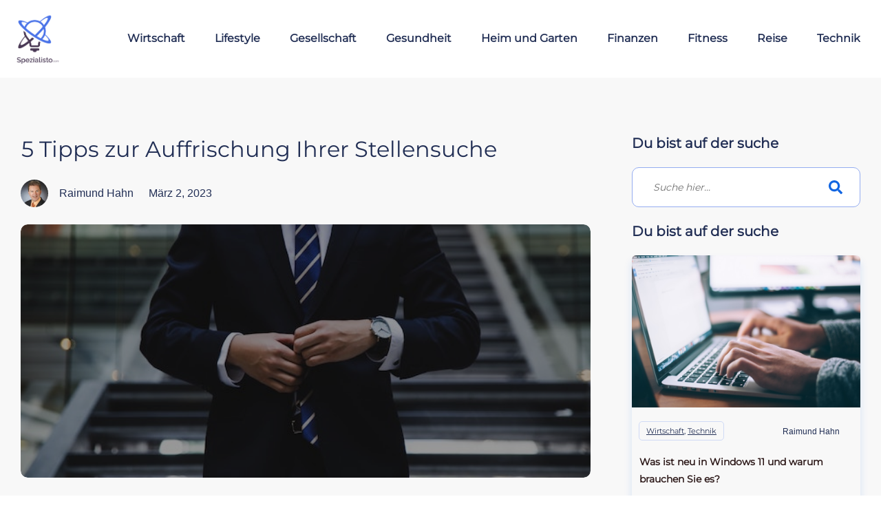

--- FILE ---
content_type: text/html; charset=UTF-8
request_url: https://spezialisto.com/5-tipps-zur-auffrischung-ihrer-stellensuche/
body_size: 30887
content:
<!doctype html>
<html lang="de" prefix="og: https://ogp.me/ns#" >
	<head>
		<link rel="profile" href="https://gmpg.org/xfn/11">
		<meta charset="UTF-8">
		<meta name="viewport" content="width=device-width, initial-scale=1">

		
<!-- Suchmaschinen-Optimierung durch Rank Math PRO - https://rankmath.com/ -->
<title>5 Tipps zur Auffrischung Ihrer Stellensuche</title>
<meta name="description" content="▷ 5 Tipps zur Auffrischung Ihrer Stellensuche ✓ Hier alles zum Thema damit Ihre Jobsuche zum Erfolg führt ✓"/>
<meta name="robots" content="index, follow, max-snippet:-1, max-video-preview:-1, max-image-preview:large"/>
<link rel="canonical" href="https://spezialisto.com/5-tipps-zur-auffrischung-ihrer-stellensuche/" />
<meta property="og:locale" content="de_DE" />
<meta property="og:type" content="article" />
<meta property="og:title" content="5 Tipps zur Auffrischung Ihrer Stellensuche" />
<meta property="og:description" content="▷ 5 Tipps zur Auffrischung Ihrer Stellensuche ✓ Hier alles zum Thema damit Ihre Jobsuche zum Erfolg führt ✓" />
<meta property="og:url" content="https://spezialisto.com/5-tipps-zur-auffrischung-ihrer-stellensuche/" />
<meta property="og:site_name" content="spezialisto.com" />
<meta property="article:section" content="Wirtschaft" />
<meta property="og:updated_time" content="2023-03-03T16:37:48+01:00" />
<meta property="og:image" content="https://spezialisto.com/wp-content/uploads/2023/03/Stellensuche.jpg" />
<meta property="og:image:secure_url" content="https://spezialisto.com/wp-content/uploads/2023/03/Stellensuche.jpg" />
<meta property="og:image:width" content="650" />
<meta property="og:image:height" content="433" />
<meta property="og:image:alt" content="Stellensuche" />
<meta property="og:image:type" content="image/jpeg" />
<meta property="article:published_time" content="2023-03-02T08:50:09+01:00" />
<meta property="article:modified_time" content="2023-03-03T16:37:48+01:00" />
<meta name="twitter:card" content="summary_large_image" />
<meta name="twitter:title" content="5 Tipps zur Auffrischung Ihrer Stellensuche" />
<meta name="twitter:description" content="▷ 5 Tipps zur Auffrischung Ihrer Stellensuche ✓ Hier alles zum Thema damit Ihre Jobsuche zum Erfolg führt ✓" />
<meta name="twitter:image" content="https://spezialisto.com/wp-content/uploads/2023/03/Stellensuche.jpg" />
<meta name="twitter:label1" content="Verfasst von" />
<meta name="twitter:data1" content="Raimund Hahn" />
<meta name="twitter:label2" content="Lesedauer" />
<meta name="twitter:data2" content="2 Minuten" />
<script type="application/ld+json" class="rank-math-schema">{"@context":"https://schema.org","@graph":[{"@type":["Person","Organization"],"@id":"https://spezialisto.com/#person","name":"davidhahn","logo":{"@type":"ImageObject","@id":"https://spezialisto.com/#logo","url":"https://spezialisto.com/wp-content/uploads/2021/09/Wordpress-Transparent.png","contentUrl":"https://spezialisto.com/wp-content/uploads/2021/09/Wordpress-Transparent.png","caption":"spezialisto.com","inLanguage":"de","width":"512","height":"512"},"image":{"@type":"ImageObject","@id":"https://spezialisto.com/#logo","url":"https://spezialisto.com/wp-content/uploads/2021/09/Wordpress-Transparent.png","contentUrl":"https://spezialisto.com/wp-content/uploads/2021/09/Wordpress-Transparent.png","caption":"spezialisto.com","inLanguage":"de","width":"512","height":"512"}},{"@type":"WebSite","@id":"https://spezialisto.com/#website","url":"https://spezialisto.com","name":"spezialisto.com","publisher":{"@id":"https://spezialisto.com/#person"},"inLanguage":"de"},{"@type":"ImageObject","@id":"https://spezialisto.com/wp-content/uploads/2023/03/Stellensuche.jpg","url":"https://spezialisto.com/wp-content/uploads/2023/03/Stellensuche.jpg","width":"650","height":"433","inLanguage":"de"},{"@type":"WebPage","@id":"https://spezialisto.com/5-tipps-zur-auffrischung-ihrer-stellensuche/#webpage","url":"https://spezialisto.com/5-tipps-zur-auffrischung-ihrer-stellensuche/","name":"5 Tipps zur Auffrischung Ihrer Stellensuche","datePublished":"2023-03-02T08:50:09+01:00","dateModified":"2023-03-03T16:37:48+01:00","isPartOf":{"@id":"https://spezialisto.com/#website"},"primaryImageOfPage":{"@id":"https://spezialisto.com/wp-content/uploads/2023/03/Stellensuche.jpg"},"inLanguage":"de"},{"@type":"Person","@id":"https://spezialisto.com/author/raimundhahn/","name":"Raimund Hahn","url":"https://spezialisto.com/author/raimundhahn/","image":{"@type":"ImageObject","@id":"https://secure.gravatar.com/avatar/6c3e643d41db4082d4537b9afc3ae41634f5e54c22039fbacca183a41b2f00e3?s=96&amp;d=mm&amp;r=g","url":"https://secure.gravatar.com/avatar/6c3e643d41db4082d4537b9afc3ae41634f5e54c22039fbacca183a41b2f00e3?s=96&amp;d=mm&amp;r=g","caption":"Raimund Hahn","inLanguage":"de"}},{"@type":"BlogPosting","headline":"5 Tipps zur Auffrischung Ihrer Stellensuche","keywords":"Stellensuche","datePublished":"2023-03-02T08:50:09+01:00","dateModified":"2023-03-03T16:37:48+01:00","articleSection":"Wirtschaft","author":{"@id":"https://spezialisto.com/author/raimundhahn/","name":"Raimund Hahn"},"publisher":{"@id":"https://spezialisto.com/#person"},"description":"\u25b7 5 Tipps zur Auffrischung Ihrer Stellensuche \u2713 Hier alles zum Thema damit Ihre Jobsuche zum Erfolg f\u00fchrt \u2713","name":"5 Tipps zur Auffrischung Ihrer Stellensuche","@id":"https://spezialisto.com/5-tipps-zur-auffrischung-ihrer-stellensuche/#richSnippet","isPartOf":{"@id":"https://spezialisto.com/5-tipps-zur-auffrischung-ihrer-stellensuche/#webpage"},"image":{"@id":"https://spezialisto.com/wp-content/uploads/2023/03/Stellensuche.jpg"},"inLanguage":"de","mainEntityOfPage":{"@id":"https://spezialisto.com/5-tipps-zur-auffrischung-ihrer-stellensuche/#webpage"}}]}</script>
<!-- /Rank Math WordPress SEO Plugin -->

<link rel='dns-prefetch' href='//accounts.google.com' />
<link rel='dns-prefetch' href='//apis.google.com' />
<link href='https://fonts.gstatic.com' crossorigin rel='preconnect' />
<link rel="alternate" type="application/rss+xml" title="spezialisto.com &raquo; Feed" href="https://spezialisto.com/feed/" />
<link rel="alternate" type="application/rss+xml" title="spezialisto.com &raquo; Kommentar-Feed" href="https://spezialisto.com/comments/feed/" />
<link rel="alternate" title="oEmbed (JSON)" type="application/json+oembed" href="https://spezialisto.com/wp-json/oembed/1.0/embed?url=https%3A%2F%2Fspezialisto.com%2F5-tipps-zur-auffrischung-ihrer-stellensuche%2F" />
<link rel="alternate" title="oEmbed (XML)" type="text/xml+oembed" href="https://spezialisto.com/wp-json/oembed/1.0/embed?url=https%3A%2F%2Fspezialisto.com%2F5-tipps-zur-auffrischung-ihrer-stellensuche%2F&#038;format=xml" />
<style id='wp-img-auto-sizes-contain-inline-css' type='text/css'>
img:is([sizes=auto i],[sizes^="auto," i]){contain-intrinsic-size:3000px 1500px}
/*# sourceURL=wp-img-auto-sizes-contain-inline-css */
</style>
<style id='cf-frontend-style-inline-css' type='text/css'>
@font-face {
	font-family: 'Sen';
	font-weight: 100;
	font-display: auto;
	src: url('https://spezialisto.com/wp-content/uploads/2022/10/sen-v7-latin-regular.woff2') format('woff2');
}
@font-face {
	font-family: 'Montserrat';
	font-weight: 100;
	font-display: auto;
	src: url('https://spezialisto.com/wp-content/uploads/2022/10/montserrat-v25-latin-regular.woff2') format('woff2');
}
/*# sourceURL=cf-frontend-style-inline-css */
</style>
<style id='wp-emoji-styles-inline-css' type='text/css'>

	img.wp-smiley, img.emoji {
		display: inline !important;
		border: none !important;
		box-shadow: none !important;
		height: 1em !important;
		width: 1em !important;
		margin: 0 0.07em !important;
		vertical-align: -0.1em !important;
		background: none !important;
		padding: 0 !important;
	}
/*# sourceURL=wp-emoji-styles-inline-css */
</style>
<style id='wp-block-library-inline-css' type='text/css'>
:root{--wp-block-synced-color:#7a00df;--wp-block-synced-color--rgb:122,0,223;--wp-bound-block-color:var(--wp-block-synced-color);--wp-editor-canvas-background:#ddd;--wp-admin-theme-color:#007cba;--wp-admin-theme-color--rgb:0,124,186;--wp-admin-theme-color-darker-10:#006ba1;--wp-admin-theme-color-darker-10--rgb:0,107,160.5;--wp-admin-theme-color-darker-20:#005a87;--wp-admin-theme-color-darker-20--rgb:0,90,135;--wp-admin-border-width-focus:2px}@media (min-resolution:192dpi){:root{--wp-admin-border-width-focus:1.5px}}.wp-element-button{cursor:pointer}:root .has-very-light-gray-background-color{background-color:#eee}:root .has-very-dark-gray-background-color{background-color:#313131}:root .has-very-light-gray-color{color:#eee}:root .has-very-dark-gray-color{color:#313131}:root .has-vivid-green-cyan-to-vivid-cyan-blue-gradient-background{background:linear-gradient(135deg,#00d084,#0693e3)}:root .has-purple-crush-gradient-background{background:linear-gradient(135deg,#34e2e4,#4721fb 50%,#ab1dfe)}:root .has-hazy-dawn-gradient-background{background:linear-gradient(135deg,#faaca8,#dad0ec)}:root .has-subdued-olive-gradient-background{background:linear-gradient(135deg,#fafae1,#67a671)}:root .has-atomic-cream-gradient-background{background:linear-gradient(135deg,#fdd79a,#004a59)}:root .has-nightshade-gradient-background{background:linear-gradient(135deg,#330968,#31cdcf)}:root .has-midnight-gradient-background{background:linear-gradient(135deg,#020381,#2874fc)}:root{--wp--preset--font-size--normal:16px;--wp--preset--font-size--huge:42px}.has-regular-font-size{font-size:1em}.has-larger-font-size{font-size:2.625em}.has-normal-font-size{font-size:var(--wp--preset--font-size--normal)}.has-huge-font-size{font-size:var(--wp--preset--font-size--huge)}.has-text-align-center{text-align:center}.has-text-align-left{text-align:left}.has-text-align-right{text-align:right}.has-fit-text{white-space:nowrap!important}#end-resizable-editor-section{display:none}.aligncenter{clear:both}.items-justified-left{justify-content:flex-start}.items-justified-center{justify-content:center}.items-justified-right{justify-content:flex-end}.items-justified-space-between{justify-content:space-between}.screen-reader-text{border:0;clip-path:inset(50%);height:1px;margin:-1px;overflow:hidden;padding:0;position:absolute;width:1px;word-wrap:normal!important}.screen-reader-text:focus{background-color:#ddd;clip-path:none;color:#444;display:block;font-size:1em;height:auto;left:5px;line-height:normal;padding:15px 23px 14px;text-decoration:none;top:5px;width:auto;z-index:100000}html :where(.has-border-color){border-style:solid}html :where([style*=border-top-color]){border-top-style:solid}html :where([style*=border-right-color]){border-right-style:solid}html :where([style*=border-bottom-color]){border-bottom-style:solid}html :where([style*=border-left-color]){border-left-style:solid}html :where([style*=border-width]){border-style:solid}html :where([style*=border-top-width]){border-top-style:solid}html :where([style*=border-right-width]){border-right-style:solid}html :where([style*=border-bottom-width]){border-bottom-style:solid}html :where([style*=border-left-width]){border-left-style:solid}html :where(img[class*=wp-image-]){height:auto;max-width:100%}:where(figure){margin:0 0 1em}html :where(.is-position-sticky){--wp-admin--admin-bar--position-offset:var(--wp-admin--admin-bar--height,0px)}@media screen and (max-width:600px){html :where(.is-position-sticky){--wp-admin--admin-bar--position-offset:0px}}

/*# sourceURL=wp-block-library-inline-css */
</style><style id='global-styles-inline-css' type='text/css'>
:root{--wp--preset--aspect-ratio--square: 1;--wp--preset--aspect-ratio--4-3: 4/3;--wp--preset--aspect-ratio--3-4: 3/4;--wp--preset--aspect-ratio--3-2: 3/2;--wp--preset--aspect-ratio--2-3: 2/3;--wp--preset--aspect-ratio--16-9: 16/9;--wp--preset--aspect-ratio--9-16: 9/16;--wp--preset--color--black: #000000;--wp--preset--color--cyan-bluish-gray: #abb8c3;--wp--preset--color--white: #ffffff;--wp--preset--color--pale-pink: #f78da7;--wp--preset--color--vivid-red: #cf2e2e;--wp--preset--color--luminous-vivid-orange: #ff6900;--wp--preset--color--luminous-vivid-amber: #fcb900;--wp--preset--color--light-green-cyan: #7bdcb5;--wp--preset--color--vivid-green-cyan: #00d084;--wp--preset--color--pale-cyan-blue: #8ed1fc;--wp--preset--color--vivid-cyan-blue: #0693e3;--wp--preset--color--vivid-purple: #9b51e0;--wp--preset--gradient--vivid-cyan-blue-to-vivid-purple: linear-gradient(135deg,rgb(6,147,227) 0%,rgb(155,81,224) 100%);--wp--preset--gradient--light-green-cyan-to-vivid-green-cyan: linear-gradient(135deg,rgb(122,220,180) 0%,rgb(0,208,130) 100%);--wp--preset--gradient--luminous-vivid-amber-to-luminous-vivid-orange: linear-gradient(135deg,rgb(252,185,0) 0%,rgb(255,105,0) 100%);--wp--preset--gradient--luminous-vivid-orange-to-vivid-red: linear-gradient(135deg,rgb(255,105,0) 0%,rgb(207,46,46) 100%);--wp--preset--gradient--very-light-gray-to-cyan-bluish-gray: linear-gradient(135deg,rgb(238,238,238) 0%,rgb(169,184,195) 100%);--wp--preset--gradient--cool-to-warm-spectrum: linear-gradient(135deg,rgb(74,234,220) 0%,rgb(151,120,209) 20%,rgb(207,42,186) 40%,rgb(238,44,130) 60%,rgb(251,105,98) 80%,rgb(254,248,76) 100%);--wp--preset--gradient--blush-light-purple: linear-gradient(135deg,rgb(255,206,236) 0%,rgb(152,150,240) 100%);--wp--preset--gradient--blush-bordeaux: linear-gradient(135deg,rgb(254,205,165) 0%,rgb(254,45,45) 50%,rgb(107,0,62) 100%);--wp--preset--gradient--luminous-dusk: linear-gradient(135deg,rgb(255,203,112) 0%,rgb(199,81,192) 50%,rgb(65,88,208) 100%);--wp--preset--gradient--pale-ocean: linear-gradient(135deg,rgb(255,245,203) 0%,rgb(182,227,212) 50%,rgb(51,167,181) 100%);--wp--preset--gradient--electric-grass: linear-gradient(135deg,rgb(202,248,128) 0%,rgb(113,206,126) 100%);--wp--preset--gradient--midnight: linear-gradient(135deg,rgb(2,3,129) 0%,rgb(40,116,252) 100%);--wp--preset--font-size--small: 13px;--wp--preset--font-size--medium: 20px;--wp--preset--font-size--large: 36px;--wp--preset--font-size--x-large: 42px;--wp--preset--spacing--20: 0.44rem;--wp--preset--spacing--30: 0.67rem;--wp--preset--spacing--40: 1rem;--wp--preset--spacing--50: 1.5rem;--wp--preset--spacing--60: 2.25rem;--wp--preset--spacing--70: 3.38rem;--wp--preset--spacing--80: 5.06rem;--wp--preset--shadow--natural: 6px 6px 9px rgba(0, 0, 0, 0.2);--wp--preset--shadow--deep: 12px 12px 50px rgba(0, 0, 0, 0.4);--wp--preset--shadow--sharp: 6px 6px 0px rgba(0, 0, 0, 0.2);--wp--preset--shadow--outlined: 6px 6px 0px -3px rgb(255, 255, 255), 6px 6px rgb(0, 0, 0);--wp--preset--shadow--crisp: 6px 6px 0px rgb(0, 0, 0);}:where(.is-layout-flex){gap: 0.5em;}:where(.is-layout-grid){gap: 0.5em;}body .is-layout-flex{display: flex;}.is-layout-flex{flex-wrap: wrap;align-items: center;}.is-layout-flex > :is(*, div){margin: 0;}body .is-layout-grid{display: grid;}.is-layout-grid > :is(*, div){margin: 0;}:where(.wp-block-columns.is-layout-flex){gap: 2em;}:where(.wp-block-columns.is-layout-grid){gap: 2em;}:where(.wp-block-post-template.is-layout-flex){gap: 1.25em;}:where(.wp-block-post-template.is-layout-grid){gap: 1.25em;}.has-black-color{color: var(--wp--preset--color--black) !important;}.has-cyan-bluish-gray-color{color: var(--wp--preset--color--cyan-bluish-gray) !important;}.has-white-color{color: var(--wp--preset--color--white) !important;}.has-pale-pink-color{color: var(--wp--preset--color--pale-pink) !important;}.has-vivid-red-color{color: var(--wp--preset--color--vivid-red) !important;}.has-luminous-vivid-orange-color{color: var(--wp--preset--color--luminous-vivid-orange) !important;}.has-luminous-vivid-amber-color{color: var(--wp--preset--color--luminous-vivid-amber) !important;}.has-light-green-cyan-color{color: var(--wp--preset--color--light-green-cyan) !important;}.has-vivid-green-cyan-color{color: var(--wp--preset--color--vivid-green-cyan) !important;}.has-pale-cyan-blue-color{color: var(--wp--preset--color--pale-cyan-blue) !important;}.has-vivid-cyan-blue-color{color: var(--wp--preset--color--vivid-cyan-blue) !important;}.has-vivid-purple-color{color: var(--wp--preset--color--vivid-purple) !important;}.has-black-background-color{background-color: var(--wp--preset--color--black) !important;}.has-cyan-bluish-gray-background-color{background-color: var(--wp--preset--color--cyan-bluish-gray) !important;}.has-white-background-color{background-color: var(--wp--preset--color--white) !important;}.has-pale-pink-background-color{background-color: var(--wp--preset--color--pale-pink) !important;}.has-vivid-red-background-color{background-color: var(--wp--preset--color--vivid-red) !important;}.has-luminous-vivid-orange-background-color{background-color: var(--wp--preset--color--luminous-vivid-orange) !important;}.has-luminous-vivid-amber-background-color{background-color: var(--wp--preset--color--luminous-vivid-amber) !important;}.has-light-green-cyan-background-color{background-color: var(--wp--preset--color--light-green-cyan) !important;}.has-vivid-green-cyan-background-color{background-color: var(--wp--preset--color--vivid-green-cyan) !important;}.has-pale-cyan-blue-background-color{background-color: var(--wp--preset--color--pale-cyan-blue) !important;}.has-vivid-cyan-blue-background-color{background-color: var(--wp--preset--color--vivid-cyan-blue) !important;}.has-vivid-purple-background-color{background-color: var(--wp--preset--color--vivid-purple) !important;}.has-black-border-color{border-color: var(--wp--preset--color--black) !important;}.has-cyan-bluish-gray-border-color{border-color: var(--wp--preset--color--cyan-bluish-gray) !important;}.has-white-border-color{border-color: var(--wp--preset--color--white) !important;}.has-pale-pink-border-color{border-color: var(--wp--preset--color--pale-pink) !important;}.has-vivid-red-border-color{border-color: var(--wp--preset--color--vivid-red) !important;}.has-luminous-vivid-orange-border-color{border-color: var(--wp--preset--color--luminous-vivid-orange) !important;}.has-luminous-vivid-amber-border-color{border-color: var(--wp--preset--color--luminous-vivid-amber) !important;}.has-light-green-cyan-border-color{border-color: var(--wp--preset--color--light-green-cyan) !important;}.has-vivid-green-cyan-border-color{border-color: var(--wp--preset--color--vivid-green-cyan) !important;}.has-pale-cyan-blue-border-color{border-color: var(--wp--preset--color--pale-cyan-blue) !important;}.has-vivid-cyan-blue-border-color{border-color: var(--wp--preset--color--vivid-cyan-blue) !important;}.has-vivid-purple-border-color{border-color: var(--wp--preset--color--vivid-purple) !important;}.has-vivid-cyan-blue-to-vivid-purple-gradient-background{background: var(--wp--preset--gradient--vivid-cyan-blue-to-vivid-purple) !important;}.has-light-green-cyan-to-vivid-green-cyan-gradient-background{background: var(--wp--preset--gradient--light-green-cyan-to-vivid-green-cyan) !important;}.has-luminous-vivid-amber-to-luminous-vivid-orange-gradient-background{background: var(--wp--preset--gradient--luminous-vivid-amber-to-luminous-vivid-orange) !important;}.has-luminous-vivid-orange-to-vivid-red-gradient-background{background: var(--wp--preset--gradient--luminous-vivid-orange-to-vivid-red) !important;}.has-very-light-gray-to-cyan-bluish-gray-gradient-background{background: var(--wp--preset--gradient--very-light-gray-to-cyan-bluish-gray) !important;}.has-cool-to-warm-spectrum-gradient-background{background: var(--wp--preset--gradient--cool-to-warm-spectrum) !important;}.has-blush-light-purple-gradient-background{background: var(--wp--preset--gradient--blush-light-purple) !important;}.has-blush-bordeaux-gradient-background{background: var(--wp--preset--gradient--blush-bordeaux) !important;}.has-luminous-dusk-gradient-background{background: var(--wp--preset--gradient--luminous-dusk) !important;}.has-pale-ocean-gradient-background{background: var(--wp--preset--gradient--pale-ocean) !important;}.has-electric-grass-gradient-background{background: var(--wp--preset--gradient--electric-grass) !important;}.has-midnight-gradient-background{background: var(--wp--preset--gradient--midnight) !important;}.has-small-font-size{font-size: var(--wp--preset--font-size--small) !important;}.has-medium-font-size{font-size: var(--wp--preset--font-size--medium) !important;}.has-large-font-size{font-size: var(--wp--preset--font-size--large) !important;}.has-x-large-font-size{font-size: var(--wp--preset--font-size--x-large) !important;}
/*# sourceURL=global-styles-inline-css */
</style>

<style id='classic-theme-styles-inline-css' type='text/css'>
/*! This file is auto-generated */
.wp-block-button__link{color:#fff;background-color:#32373c;border-radius:9999px;box-shadow:none;text-decoration:none;padding:calc(.667em + 2px) calc(1.333em + 2px);font-size:1.125em}.wp-block-file__button{background:#32373c;color:#fff;text-decoration:none}
/*# sourceURL=/wp-includes/css/classic-themes.min.css */
</style>
<link rel='stylesheet' id='tve_style_family_tve_flt-css' href='https://spezialisto.com/wp-content/plugins/thrive-visual-editor/editor/css/thrive_flat.css?ver=10.8.5' type='text/css' media='all' />
<link rel='stylesheet' id='thrive-theme-styles-css' href='https://spezialisto.com/wp-content/themes/thrive-theme/inc/assets/dist/theme.css?ver=10.8.1' type='text/css' media='all' />
<link rel='stylesheet' id='ez-toc-thrive-theme-builder-css' href='https://spezialisto.com/wp-content/plugins/easy-table-of-contents/assets/css/thrive-theme-builder.min.css?ver=2.0.80' type='text/css' media='all' />
<link rel='stylesheet' id='thrive-theme-css' href='https://spezialisto.com/wp-content/themes/thrive-theme/style.css?ver=10.8.1' type='text/css' media='all' />
<link rel='stylesheet' id='thrive-template-css' href='//spezialisto.com/wp-content/uploads/thrive/theme-template-1727862824.css?ver=10.8.1' type='text/css' media='all' />
<script type="text/javascript" src="https://spezialisto.com/wp-includes/js/jquery/jquery.min.js?ver=3.7.1" id="jquery-core-js"></script>
<script type="text/javascript" src="https://spezialisto.com/wp-includes/js/jquery/jquery-migrate.min.js?ver=3.4.1" id="jquery-migrate-js"></script>
<script type="text/javascript" src="https://spezialisto.com/wp-includes/js/jquery/ui/core.min.js?ver=1.13.3" id="jquery-ui-core-js"></script>
<script type="text/javascript" src="https://spezialisto.com/wp-includes/js/jquery/ui/menu.min.js?ver=1.13.3" id="jquery-ui-menu-js"></script>
<script type="text/javascript" src="https://spezialisto.com/wp-includes/js/dist/dom-ready.min.js?ver=f77871ff7694fffea381" id="wp-dom-ready-js"></script>
<script type="text/javascript" src="https://spezialisto.com/wp-includes/js/dist/hooks.min.js?ver=dd5603f07f9220ed27f1" id="wp-hooks-js"></script>
<script type="text/javascript" src="https://spezialisto.com/wp-includes/js/dist/i18n.min.js?ver=c26c3dc7bed366793375" id="wp-i18n-js"></script>
<script type="text/javascript" id="wp-i18n-js-after">
/* <![CDATA[ */
wp.i18n.setLocaleData( { 'text direction\u0004ltr': [ 'ltr' ] } );
//# sourceURL=wp-i18n-js-after
/* ]]> */
</script>
<script type="text/javascript" id="wp-a11y-js-translations">
/* <![CDATA[ */
( function( domain, translations ) {
	var localeData = translations.locale_data[ domain ] || translations.locale_data.messages;
	localeData[""].domain = domain;
	wp.i18n.setLocaleData( localeData, domain );
} )( "default", {"translation-revision-date":"2025-12-22 11:40:23+0000","generator":"GlotPress\/4.0.3","domain":"messages","locale_data":{"messages":{"":{"domain":"messages","plural-forms":"nplurals=2; plural=n != 1;","lang":"de"},"Notifications":["Benachrichtigungen"]}},"comment":{"reference":"wp-includes\/js\/dist\/a11y.js"}} );
//# sourceURL=wp-a11y-js-translations
/* ]]> */
</script>
<script type="text/javascript" src="https://spezialisto.com/wp-includes/js/dist/a11y.min.js?ver=cb460b4676c94bd228ed" id="wp-a11y-js"></script>
<script type="text/javascript" src="https://spezialisto.com/wp-includes/js/jquery/ui/autocomplete.min.js?ver=1.13.3" id="jquery-ui-autocomplete-js"></script>
<script type="text/javascript" src="https://spezialisto.com/wp-includes/js/imagesloaded.min.js?ver=5.0.0" id="imagesloaded-js"></script>
<script type="text/javascript" src="https://spezialisto.com/wp-includes/js/masonry.min.js?ver=4.2.2" id="masonry-js"></script>
<script type="text/javascript" src="https://spezialisto.com/wp-includes/js/jquery/jquery.masonry.min.js?ver=3.1.2b" id="jquery-masonry-js"></script>
<script type="text/javascript" id="tve_frontend-js-extra">
/* <![CDATA[ */
var tve_frontend_options = {"ajaxurl":"https://spezialisto.com/wp-admin/admin-ajax.php","is_editor_page":"","page_events":[],"is_single":"1","social_fb_app_id":"","dash_url":"https://spezialisto.com/wp-content/plugins/thrive-visual-editor/thrive-dashboard","queried_object":{"ID":7470,"post_author":"3"},"query_vars":{"page":"","name":"5-tipps-zur-auffrischung-ihrer-stellensuche"},"$_POST":[],"translations":{"Copy":"Copy","empty_username":"ERROR: The username field is empty.","empty_password":"ERROR: The password field is empty.","empty_login":"ERROR: Enter a username or email address.","min_chars":"At least %s characters are needed","no_headings":"No headings found","registration_err":{"required_field":"\u003Cstrong\u003EError\u003C/strong\u003E: This field is required","required_email":"\u003Cstrong\u003EError\u003C/strong\u003E: Please type your email address","invalid_email":"\u003Cstrong\u003EError\u003C/strong\u003E: The email address isn&#8217;t correct","passwordmismatch":"\u003Cstrong\u003EError\u003C/strong\u003E: Password mismatch"}},"routes":{"posts":"https://spezialisto.com/wp-json/tcb/v1/posts","video_reporting":"https://spezialisto.com/wp-json/tcb/v1/video-reporting"},"nonce":"6731933705","allow_video_src":"","google_client_id":null,"google_api_key":null,"facebook_app_id":null,"lead_generation_custom_tag_apis":["activecampaign","aweber","convertkit","drip","klicktipp","mailchimp","sendlane","zapier"],"post_request_data":[],"user_profile_nonce":"d0721dc89c","ip":"185.229.88.100","current_user":[],"post_id":"7470","post_title":"5 Tipps zur Auffrischung Ihrer Stellensuche","post_type":"post","post_url":"https://spezialisto.com/5-tipps-zur-auffrischung-ihrer-stellensuche/","is_lp":"","conditional_display":{"is_tooltip_dismissed":false}};
//# sourceURL=tve_frontend-js-extra
/* ]]> */
</script>
<script type="text/javascript" src="https://spezialisto.com/wp-content/plugins/thrive-visual-editor/editor/js/dist/modules/general.min.js?ver=10.8.5" id="tve_frontend-js"></script>
<script type="text/javascript" src="https://spezialisto.com/wp-includes/js/plupload/moxie.min.js?ver=1.3.5.1" id="moxiejs-js"></script>
<script type="text/javascript" id="theme-frontend-js-extra">
/* <![CDATA[ */
var thrive_front_localize = {"comments_form":{"error_defaults":{"email":"Email address invalid","url":"Website address invalid","required":"Required field missing"}},"routes":{"posts":"https://spezialisto.com/wp-json/tcb/v1/posts","frontend":"https://spezialisto.com/wp-json/ttb/v1/frontend"},"tar_post_url":"?tve=true&action=architect&from_theme=1","is_editor":"","ID":"76","template_url":"?tve=true&action=architect&from_tar=7470","pagination_url":{"template":"https://spezialisto.com/5-tipps-zur-auffrischung-ihrer-stellensuche/page/[thrive_page_number]/","base":"https://spezialisto.com/5-tipps-zur-auffrischung-ihrer-stellensuche/"},"sidebar_visibility":[],"is_singular":"1","is_user_logged_in":""};
//# sourceURL=theme-frontend-js-extra
/* ]]> */
</script>
<script type="text/javascript" src="https://spezialisto.com/wp-content/themes/thrive-theme/inc/assets/dist/frontend.min.js?ver=10.8.1" id="theme-frontend-js"></script>
<link rel="https://api.w.org/" href="https://spezialisto.com/wp-json/" /><link rel="alternate" title="JSON" type="application/json" href="https://spezialisto.com/wp-json/wp/v2/posts/7470" /><link rel="EditURI" type="application/rsd+xml" title="RSD" href="https://spezialisto.com/xmlrpc.php?rsd" />
<meta name="generator" content="WordPress 6.9" />
<link rel='shortlink' href='https://spezialisto.com/?p=7470' />
<style type="text/css" id="tve_global_variables">:root{--tcb-background-author-image:url(https://secure.gravatar.com/avatar/6c3e643d41db4082d4537b9afc3ae41634f5e54c22039fbacca183a41b2f00e3?s=256&d=mm&r=g);--tcb-background-user-image:url();--tcb-background-featured-image-thumbnail:url(https://spezialisto.com/wp-content/uploads/2023/03/Stellensuche.jpg);--tcb-skin-color-0:hsla(var(--tcb-theme-main-master-h,210), var(--tcb-theme-main-master-s,77%), var(--tcb-theme-main-master-l,54%), var(--tcb-theme-main-master-a,1));--tcb-skin-color-0-h:var(--tcb-theme-main-master-h,210);--tcb-skin-color-0-s:var(--tcb-theme-main-master-s,77%);--tcb-skin-color-0-l:var(--tcb-theme-main-master-l,54%);--tcb-skin-color-0-a:var(--tcb-theme-main-master-a,1);--tcb-skin-color-1:hsla(calc(var(--tcb-theme-main-master-h,210) - 0 ), calc(var(--tcb-theme-main-master-s,77%) + 2% ), calc(var(--tcb-theme-main-master-l,54%) - 0% ), 0.5);--tcb-skin-color-1-h:calc(var(--tcb-theme-main-master-h,210) - 0 );--tcb-skin-color-1-s:calc(var(--tcb-theme-main-master-s,77%) + 2% );--tcb-skin-color-1-l:calc(var(--tcb-theme-main-master-l,54%) - 0% );--tcb-skin-color-1-a:0.5;--tcb-skin-color-2:rgb(248, 248, 248);--tcb-skin-color-2-h:0;--tcb-skin-color-2-s:0%;--tcb-skin-color-2-l:97%;--tcb-skin-color-2-a:1;--tcb-skin-color-3:hsla(calc(var(--tcb-theme-main-master-h,210) + 30 ), 85%, 13%, 1);--tcb-skin-color-3-h:calc(var(--tcb-theme-main-master-h,210) + 30 );--tcb-skin-color-3-s:85%;--tcb-skin-color-3-l:13%;--tcb-skin-color-3-a:1;--tcb-skin-color-4:rgb(12, 17, 21);--tcb-skin-color-4-h:206;--tcb-skin-color-4-s:27%;--tcb-skin-color-4-l:6%;--tcb-skin-color-4-a:1;--tcb-skin-color-5:rgb(106, 107, 108);--tcb-skin-color-5-h:210;--tcb-skin-color-5-s:0%;--tcb-skin-color-5-l:41%;--tcb-skin-color-5-a:1;--tcb-skin-color-8:hsla(calc(var(--tcb-theme-main-master-h,210) - 0 ), calc(var(--tcb-theme-main-master-s,77%) + 2% ), calc(var(--tcb-theme-main-master-l,54%) - 0% ), 0.18);--tcb-skin-color-8-h:calc(var(--tcb-theme-main-master-h,210) - 0 );--tcb-skin-color-8-s:calc(var(--tcb-theme-main-master-s,77%) + 2% );--tcb-skin-color-8-l:calc(var(--tcb-theme-main-master-l,54%) - 0% );--tcb-skin-color-8-a:0.18;--tcb-skin-color-9:hsla(calc(var(--tcb-theme-main-master-h,210) - 3 ), 56%, 96%, 1);--tcb-skin-color-9-h:calc(var(--tcb-theme-main-master-h,210) - 3 );--tcb-skin-color-9-s:56%;--tcb-skin-color-9-l:96%;--tcb-skin-color-9-a:1;--tcb-skin-color-10:hsla(calc(var(--tcb-theme-main-master-h,210) - 21 ), calc(var(--tcb-theme-main-master-s,77%) + 23% ), calc(var(--tcb-theme-main-master-l,54%) + 27% ), 1);--tcb-skin-color-10-h:calc(var(--tcb-theme-main-master-h,210) - 21 );--tcb-skin-color-10-s:calc(var(--tcb-theme-main-master-s,77%) + 23% );--tcb-skin-color-10-l:calc(var(--tcb-theme-main-master-l,54%) + 27% );--tcb-skin-color-10-a:1;--tcb-skin-color-13:hsla(calc(var(--tcb-theme-main-master-h,210) - 0 ), calc(var(--tcb-theme-main-master-s,77%) + 2% ), calc(var(--tcb-theme-main-master-l,54%) - 18% ), 0.5);--tcb-skin-color-13-h:calc(var(--tcb-theme-main-master-h,210) - 0 );--tcb-skin-color-13-s:calc(var(--tcb-theme-main-master-s,77%) + 2% );--tcb-skin-color-13-l:calc(var(--tcb-theme-main-master-l,54%) - 18% );--tcb-skin-color-13-a:0.5;--tcb-skin-color-14:rgb(230, 230, 230);--tcb-skin-color-14-h:0;--tcb-skin-color-14-s:0%;--tcb-skin-color-14-l:90%;--tcb-skin-color-14-a:1;--tcb-skin-color-16:hsla(calc(var(--tcb-theme-main-master-h,210) - 0 ), 3%, 36%, 1);--tcb-skin-color-16-h:calc(var(--tcb-theme-main-master-h,210) - 0 );--tcb-skin-color-16-s:3%;--tcb-skin-color-16-l:36%;--tcb-skin-color-16-a:1;--tcb-skin-color-18:hsla(calc(var(--tcb-theme-main-master-h,210) - 1 ), calc(var(--tcb-theme-main-master-s,77%) + 1% ), calc(var(--tcb-theme-main-master-l,54%) - 1% ), 0.8);--tcb-skin-color-18-h:calc(var(--tcb-theme-main-master-h,210) - 1 );--tcb-skin-color-18-s:calc(var(--tcb-theme-main-master-s,77%) + 1% );--tcb-skin-color-18-l:calc(var(--tcb-theme-main-master-l,54%) - 1% );--tcb-skin-color-18-a:0.8;--tcb-skin-color-19:hsla(calc(var(--tcb-theme-main-master-h,210) - 3 ), 56%, 96%, 0.85);--tcb-skin-color-19-h:calc(var(--tcb-theme-main-master-h,210) - 3 );--tcb-skin-color-19-s:56%;--tcb-skin-color-19-l:96%;--tcb-skin-color-19-a:0.85;--tcb-skin-color-20:hsla(calc(var(--tcb-theme-main-master-h,210) - 3 ), 56%, 96%, 0.9);--tcb-skin-color-20-h:calc(var(--tcb-theme-main-master-h,210) - 3 );--tcb-skin-color-20-s:56%;--tcb-skin-color-20-l:96%;--tcb-skin-color-20-a:0.9;--tcb-skin-color-21:hsla(calc(var(--tcb-theme-main-master-h,210) - 210 ), calc(var(--tcb-theme-main-master-s,77%) - 77% ), calc(var(--tcb-theme-main-master-l,54%) + 46% ), 1);--tcb-skin-color-21-h:calc(var(--tcb-theme-main-master-h,210) - 210 );--tcb-skin-color-21-s:calc(var(--tcb-theme-main-master-s,77%) - 77% );--tcb-skin-color-21-l:calc(var(--tcb-theme-main-master-l,54%) + 46% );--tcb-skin-color-21-a:1;--tcb-skin-color-22:rgb(255, 255, 255);--tcb-skin-color-22-h:0;--tcb-skin-color-22-s:0%;--tcb-skin-color-22-l:100%;--tcb-skin-color-22-a:1;--tcb-skin-color-23:rgb(32, 65, 71);--tcb-skin-color-23-h:189;--tcb-skin-color-23-s:37%;--tcb-skin-color-23-l:20%;--tcb-skin-color-23-a:1;--tcb-skin-color-24:rgb(59, 59, 59);--tcb-skin-color-24-h:0;--tcb-skin-color-24-s:0%;--tcb-skin-color-24-l:23%;--tcb-skin-color-24-a:1;--tcb-skin-color-25:hsla(calc(var(--tcb-theme-main-master-h,210) - 0 ), calc(var(--tcb-theme-main-master-s,77%) + 5% ), calc(var(--tcb-theme-main-master-l,54%) + 8% ), 0.04);--tcb-skin-color-25-h:calc(var(--tcb-theme-main-master-h,210) - 0 );--tcb-skin-color-25-s:calc(var(--tcb-theme-main-master-s,77%) + 5% );--tcb-skin-color-25-l:calc(var(--tcb-theme-main-master-l,54%) + 8% );--tcb-skin-color-25-a:0.04;--tcb-skin-color-26:hsla(calc(var(--tcb-theme-main-master-h,210) + 1 ), calc(var(--tcb-theme-main-master-s,77%) + 6% ), calc(var(--tcb-theme-main-master-l,54%) + 9% ), 0.12);--tcb-skin-color-26-h:calc(var(--tcb-theme-main-master-h,210) + 1 );--tcb-skin-color-26-s:calc(var(--tcb-theme-main-master-s,77%) + 6% );--tcb-skin-color-26-l:calc(var(--tcb-theme-main-master-l,54%) + 9% );--tcb-skin-color-26-a:0.12;--tcb-skin-color-27:hsla(calc(var(--tcb-theme-main-master-h,210) + 10 ), calc(var(--tcb-theme-main-master-s,77%) + 6% ), calc(var(--tcb-theme-main-master-l,54%) + 17% ), 1);--tcb-skin-color-27-h:calc(var(--tcb-theme-main-master-h,210) + 10 );--tcb-skin-color-27-s:calc(var(--tcb-theme-main-master-s,77%) + 6% );--tcb-skin-color-27-l:calc(var(--tcb-theme-main-master-l,54%) + 17% );--tcb-skin-color-27-a:1;--tcb-skin-color-28:hsla(calc(var(--tcb-theme-main-master-h,210) + 2 ), calc(var(--tcb-theme-main-master-s,77%) - 34% ), calc(var(--tcb-theme-main-master-l,54%) + 27% ), 1);--tcb-skin-color-28-h:calc(var(--tcb-theme-main-master-h,210) + 2 );--tcb-skin-color-28-s:calc(var(--tcb-theme-main-master-s,77%) - 34% );--tcb-skin-color-28-l:calc(var(--tcb-theme-main-master-l,54%) + 27% );--tcb-skin-color-28-a:1;--tcb-skin-color-29:hsla(calc(var(--tcb-theme-main-master-h,210) - 0 ), calc(var(--tcb-theme-main-master-s,77%) + 6% ), calc(var(--tcb-theme-main-master-l,54%) + 10% ), 0.4);--tcb-skin-color-29-h:calc(var(--tcb-theme-main-master-h,210) - 0 );--tcb-skin-color-29-s:calc(var(--tcb-theme-main-master-s,77%) + 6% );--tcb-skin-color-29-l:calc(var(--tcb-theme-main-master-l,54%) + 10% );--tcb-skin-color-29-a:0.4;--tcb-skin-color-30:hsla(calc(var(--tcb-theme-main-master-h,210) - 1 ), calc(var(--tcb-theme-main-master-s,77%) + 5% ), calc(var(--tcb-theme-main-master-l,54%) + 8% ), 0.85);--tcb-skin-color-30-h:calc(var(--tcb-theme-main-master-h,210) - 1 );--tcb-skin-color-30-s:calc(var(--tcb-theme-main-master-s,77%) + 5% );--tcb-skin-color-30-l:calc(var(--tcb-theme-main-master-l,54%) + 8% );--tcb-skin-color-30-a:0.85;--tcb-main-master-h:216;--tcb-main-master-s:85%;--tcb-main-master-l:48%;--tcb-main-master-a:1;--tcb-theme-main-master-h:216;--tcb-theme-main-master-s:85%;--tcb-theme-main-master-l:48%;--tcb-theme-main-master-a:1;}</style><!-- Google tag (gtag.js) -->
<script async src="https://www.googletagmanager.com/gtag/js?id=G-M7JX7CBS3M"></script>
<script>
  window.dataLayer = window.dataLayer || [];
  function gtag(){dataLayer.push(arguments);}
  gtag('js', new Date());

  gtag('config', 'G-M7JX7CBS3M');
</script><style id="thrive-dynamic-css" type="text/css">@media (min-width: 300px){.tve-theme-76 .content-section [data-css="tve-u-178d562f8a3"]{background-image: linear-gradient(rgba(0, 0, 0, 0.4), rgba(0, 0, 0, 0.4)), url("https://spezialisto.com/wp-content/uploads/2023/03/Stellensuche.jpg") !important;}}</style><style type="text/css" id="thrive-default-styles">@media (min-width: 300px) { .tcb-style-wrap ul:not([class*="menu"]), .tcb-style-wrap ol{ padding-top:10px;padding-bottom:10px;margin-top:0px;margin-bottom:0px;font-family:Montserrat;--tcb-typography-font-family:Montserrat;font-weight:var(--g-regular-weight, normal);color:rgb(34, 47, 85);--tcb-typography-color:rgb(34, 47, 85);--tve-applied-color:rgb(34, 47, 85);--tcb-applied-color:rgb(34, 47, 85);font-size:18px;--tcb-typography-font-size:18px;padding-left:30px;line-height:1.8em;--tcb-typography-line-height:1.8em; }.tcb-style-wrap h1{ font-family:Montserrat;--tcb-typography-font-family:Montserrat;font-weight:var(--g-regular-weight, normal);color:rgb(34, 47, 85);--tcb-typography-color:rgb(34, 47, 85);--tve-applied-color:rgb(34, 47, 85);--tcb-applied-color:rgb(34, 47, 85);padding-bottom:20px;margin-bottom:0px;font-size:46px;--tcb-typography-font-size:46px;padding-top:0px;margin-top:0px;line-height:1.3em;--tcb-typography-line-height:1.3em; }.tcb-style-wrap h2{ font-family:Montserrat;--tcb-typography-font-family:Montserrat;font-weight:var(--g-bold-weight, bold);color:rgb(34, 47, 85);--tcb-typography-color:rgb(34, 47, 85);--tve-applied-color:rgb(34, 47, 85);--tcb-applied-color:rgb(34, 47, 85);padding-bottom:20px;margin-bottom:0px;font-size:28px;--tcb-typography-font-size:28px;padding-top:0px;margin-top:0px;line-height:39px;--tcb-typography-line-height:39px;--tcb-typography-font-weight:var(--g-bold-weight, bold); }.tcb-style-wrap h3{ font-family:Montserrat;--tcb-typography-font-family:Montserrat;font-weight:var(--g-bold-weight, bold);color:rgb(34, 47, 85);--tcb-typography-color:rgb(34, 47, 85);--tve-applied-color:rgb(34, 47, 85);--tcb-applied-color:rgb(34, 47, 85);font-size:28px;--tcb-typography-font-size:28px;padding-top:0px;padding-bottom:12px;line-height:42px;--tcb-typography-line-height:42px;background-color:rgba(0, 0, 0, 0);font-style:normal;margin:0px;text-decoration:none solid rgb(32, 65, 71);text-transform:none;border-left:0px none rgb(32, 65, 71);--tcb-typography-font-weight:var(--g-bold-weight, bold); }.tcb-style-wrap h4{ font-family:Montserrat;--tcb-typography-font-family:Montserrat;font-weight:var(--g-regular-weight, normal);color:rgb(34, 47, 85);--tcb-typography-color:rgb(34, 47, 85);--tve-applied-color:rgb(34, 47, 85);--tcb-applied-color:rgb(34, 47, 85);padding-bottom:20px;margin-bottom:0px;font-size:28px;--tcb-typography-font-size:28px;padding-top:0px;margin-top:0px;line-height:1.4em;--tcb-typography-line-height:1.4em; }.tcb-style-wrap h5{ font-family:Montserrat;--tcb-typography-font-family:Montserrat;font-weight:var(--g-regular-weight, normal);color:rgb(34, 47, 85);--tcb-typography-color:rgb(34, 47, 85);--tve-applied-color:rgb(34, 47, 85);--tcb-applied-color:rgb(34, 47, 85);padding-bottom:20px;margin-bottom:0px;font-size:24px;--tcb-typography-font-size:24px;padding-top:0px;margin-top:0px;line-height:1.4em;--tcb-typography-line-height:1.4em; }.tcb-style-wrap h6{ font-family:Montserrat;--tcb-typography-font-family:Montserrat;font-weight:var(--g-regular-weight, normal);color:rgb(34, 47, 85);--tcb-typography-color:rgb(34, 47, 85);--tve-applied-color:rgb(34, 47, 85);--tcb-applied-color:rgb(34, 47, 85);padding-bottom:20px;margin-bottom:0px;font-size:18px;--tcb-typography-font-size:18px;padding-top:0px;margin-top:0px;line-height:1.4em;--tcb-typography-line-height:1.4em; }.tcb-style-wrap p{ font-family:Montserrat;--tcb-typography-font-family:Montserrat;font-weight:var(--g-regular-weight, normal);color:rgb(34, 47, 85);--tcb-typography-color:rgb(34, 47, 85);--tve-applied-color:rgb(34, 47, 85);--tcb-applied-color:rgb(34, 47, 85);font-size:18px;--tcb-typography-font-size:18px;padding-top:0px;margin-top:0px;padding-bottom:20px;margin-bottom:0px;line-height:1.8em;--tcb-typography-line-height:1.8em; }:not(.inc) .thrv_text_element a:not(.tcb-button-link), :not(.inc) .tcb-styled-list a, :not(.inc) .tcb-numbered-list a, :not(.inc) .theme-dynamic-list a, .tve-input-option-text a, .tcb-post-content p a, .tcb-post-content li a, .tcb-post-content blockquote a, .tcb-post-content pre a{ font-family:Montserrat;--tcb-typography-font-family:Montserrat;font-weight:var(--g-regular-weight, normal);--tcb-typography-color:rgb(34, 47, 85);--tcb-applied-color:rgb(34, 47, 85);font-size:inherit;--tcb-typography-font-size:18px;line-height:1.8em;--tcb-typography-line-height:1.8em;color:rgb(34, 47, 85);--tve-applied-color:rgb(34, 47, 85);--eff-color:rgb(203, 203, 203);--eff-faded:rgba(203, 203, 203, 0.6);--eff-ensure-contrast:rgba(203, 203, 203, 0.6);--eff-ensure-contrast-complement:rgba(203, 203, 203, 0.6);box-shadow:none;border-bottom:none;background-image:linear-gradient(var(--eff-color), var(--eff-color));background-position:center bottom;background-size:0px 0.1em;background-repeat:no-repeat;background-attachment:initial;background-origin:initial;background-clip:initial;background-color:initial;text-decoration-line:underline;text-decoration-thickness:initial;text-decoration-style:initial;text-decoration-color:var(--tcb-text-decoration-color,initial);animation:0s ease 0s 1 normal none running none;transition:background 0.15s ease-out 0.05s;padding-left:0px;--eff:expand;--tve-applied-box-shadow:none;--tve-applied-background-image:linear-gradient(var$(--eff-color), var$(--eff-color));--tve-font-family:Sen; }:not(.inc) .thrv_text_element a:not(.tcb-button-link):hover, :not(.inc) .tcb-styled-list a:hover, :not(.inc) .tcb-numbered-list a:hover, :not(.inc) .theme-dynamic-list a:hover, .tve-input-option-text a:hover, .tcb-post-content p a:hover, .tcb-post-content li a:hover, .tcb-post-content blockquote a:hover, .tcb-post-content pre a:hover { text-decoration:none;background-image:linear-gradient(var(--eff-color), var(--eff-color));background-position:center bottom;background-size:100% 0.1em;background-repeat:no-repeat;background-attachment:initial;background-origin:initial;background-clip:initial;background-color:initial;box-shadow:none;--tve-applied-box-shadow:none;--tve-applied-background-image:linear-gradient(var$(--eff-color), var$(--eff-color));color:var(--tcb-skin-color-0);--tve-applied-color:var$(--tcb-skin-color-0); }.tcb-style-wrap li:not([class*="menu"]){ font-family:Montserrat;--tcb-typography-font-family:Montserrat;font-weight:var(--g-regular-weight, normal);color:rgb(34, 47, 85);--tcb-typography-color:rgb(34, 47, 85);--tve-applied-color:rgb(34, 47, 85);--tcb-applied-color:rgb(34, 47, 85);font-size:18px;--tcb-typography-font-size:18px;padding-bottom:8px;margin-bottom:0px;line-height:1.8em;--tcb-typography-line-height:1.8em; }.tcb-style-wrap blockquote{ margin-top:12px;margin-bottom:20px;background-color:var(--tcb-skin-color-20);--background-color:var(--tcb-skin-color-20);--tve-applied-background-color:var$(--tcb-skin-color-20);padding:14px 20px;border-left:none;--tve-border-width:1px;border-top:1px solid var(--tcb-skin-color-1);font-family:Montserrat;--tcb-typography-font-family:Montserrat;font-weight:var(--g-regular-weight, normal);color:rgb(34, 47, 85);--tcb-typography-color:rgb(34, 47, 85);--tve-applied-color:rgb(34, 47, 85);--tcb-applied-color:rgb(34, 47, 85);line-height:1.8em;--tcb-typography-line-height:1.8em; }:not(.inc) .thrv_text_element p a:not(.tcb-button-link):not(.thrv-typography-link-text){ font-family:Montserrat;--tcb-typography-font-family:Montserrat;font-weight:var(--g-regular-weight, normal);color:rgb(34, 47, 85);--tcb-typography-color:rgb(34, 47, 85);--tve-applied-color:rgb(34, 47, 85);--tcb-applied-color:rgb(34, 47, 85);text-decoration-line:underline;text-decoration-color:var(--tcb-text-decoration-color,initial); }:not(#tve) :not(.inc) .thrv_text_element h1 a:not(.tcb-button-link), :not(#tve) :not(.inc) .thrv_text_element h2 a:not(.tcb-button-link), :not(#tve) :not(.inc) .thrv_text_element h3 a:not(.tcb-button-link), :not(#tve) :not(.inc) .thrv_text_element h4 a:not(.tcb-button-link), :not(#tve) :not(.inc) .thrv_text_element h5 a:not(.tcb-button-link), :not(#tve) :not(.inc) .thrv_text_element h6 a:not(.tcb-button-link){ font-family:Montserrat;--tcb-typography-font-family:Montserrat;font-weight:var(--g-regular-weight, normal);color:rgb(34, 47, 85);--tcb-typography-color:rgb(34, 47, 85);--tve-applied-color:rgb(34, 47, 85);--tcb-applied-color:rgb(34, 47, 85);text-decoration-line:underline;text-decoration-color:var(--tcb-text-decoration-color,initial); }:not(.inc) .tcb-styled-list a, :not(.inc) .tcb-numbered-list a, :not(.inc) .theme-dynamic-list a{ font-family:Montserrat;--tcb-typography-font-family:Montserrat;font-weight:var(--g-regular-weight, normal);color:rgb(34, 47, 85);--tcb-typography-color:rgb(34, 47, 85);--tve-applied-color:rgb(34, 47, 85);--tcb-applied-color:rgb(34, 47, 85);text-decoration-line:underline;text-decoration-color:var(--tcb-text-decoration-color,initial); }:not(.inc) .tcb-plain-text a:not(.tcb-button-link){ font-family:Montserrat;--tcb-typography-font-family:Montserrat;font-weight:var(--g-regular-weight, normal);color:rgb(34, 47, 85);--tcb-typography-color:rgb(34, 47, 85);--tve-applied-color:rgb(34, 47, 85);--tcb-applied-color:rgb(34, 47, 85);text-decoration-line:underline;text-decoration-color:var(--tcb-text-decoration-color,initial); }.tcb-style-wrap pre{ font-family:Montserrat;--tcb-typography-font-family:Montserrat;font-weight:var(--g-regular-weight, normal);color:rgb(34, 47, 85);--tcb-typography-color:rgb(34, 47, 85);--tve-applied-color:rgb(34, 47, 85);--tcb-applied-color:rgb(34, 47, 85); }body, .tcb-plain-text{ color:rgb(34, 47, 85);--tcb-typography-color:rgb(34, 47, 85);--tve-applied-color:rgb(34, 47, 85);--tcb-applied-color:rgb(34, 47, 85); } }@media (max-width: 1023px) { .tcb-style-wrap h1{ font-size:40px;--tcb-typography-font-size:40px; }.tcb-style-wrap h2{ font-size:34px;--tcb-typography-font-size:34px; }.tcb-style-wrap h3{ font-size:30px;--tcb-typography-font-size:30px; }.tcb-style-wrap h4{ font-size:26px;--tcb-typography-font-size:26px; }.tcb-style-wrap h5{ font-size:22px;--tcb-typography-font-size:22px; } }@media (max-width: 767px) { .tcb-style-wrap ul:not([class*="menu"]), .tcb-style-wrap ol{ padding-top:8px;padding-bottom:8px;padding-left:4px; }.tcb-style-wrap h1{ font-size:30px;--tcb-typography-font-size:30px;padding-bottom:16px;margin-bottom:0px; }.tcb-style-wrap h2{ font-size:26px;--tcb-typography-font-size:26px;padding-bottom:16px;margin-bottom:0px; }.tcb-style-wrap h3{ font-size:24px;--tcb-typography-font-size:24px;padding-bottom:16px;margin-bottom:0px; }.tcb-style-wrap h4{ font-size:22px;--tcb-typography-font-size:22px;padding-bottom:16px;margin-bottom:0px; }.tcb-style-wrap h5{ font-size:19px;--tcb-typography-font-size:19px;padding-bottom:16px;margin-bottom:0px; }.tcb-style-wrap h6{ padding-bottom:16px;margin-bottom:0px; }.tcb-style-wrap p{ padding-bottom:16px;margin-bottom:0px; } }</style><link rel="icon" href="https://spezialisto.com/wp-content/uploads/2021/09/Wordpress-Transparent.png" sizes="32x32" />
<link rel="icon" href="https://spezialisto.com/wp-content/uploads/2021/09/Wordpress-Transparent.png" sizes="192x192" />
<link rel="apple-touch-icon" href="https://spezialisto.com/wp-content/uploads/2021/09/Wordpress-Transparent.png" />
<meta name="msapplication-TileImage" content="https://spezialisto.com/wp-content/uploads/2021/09/Wordpress-Transparent.png" />
			<style class="tve_custom_style">@media (min-width: 300px){[data-css="tve-u-640053224eef96"]{background-color: transparent !important;--background-color:transparent !important;--tve-applied-background-color:transparent !important;}.tcb-post-list[data-css="tve-u-178d5678a0d"] .post-wrapper.thrv_wrapper{width: calc((100% - 0px) / 1);}.tcb-post-list[data-css="tve-u-178d5678a0d"] .post-wrapper.thrv_wrapper:nth-child(n+2){margin-top: 12px !important;}.tcb-post-list[data-css="tve-u-178d5678a0d"] .post-wrapper.thrv_wrapper:not(:nth-child(n+2)){margin-top: 0px !important;}.tcb-post-list[data-css="tve-u-178d5678a0d"] .post-wrapper.thrv_wrapper:not(:nth-child(n)){margin-right: 30px !important;}.tcb-post-list[data-css="tve-u-178d5678a0d"] .post-wrapper.thrv_wrapper:nth-child(n){margin-right: 0px !important;}.tcb-post-list[data-css="tve-u-17744568af4"] .post-wrapper.thrv_wrapper{width: calc((100% - 0px) / 1);}.tcb-post-list[data-css="tve-u-17744568af4"] .post-wrapper.thrv_wrapper:nth-child(n+2){margin-top: 30px !important;}.tcb-post-list[data-css="tve-u-17744568af4"] .post-wrapper.thrv_wrapper:not(:nth-child(n+2)){margin-top: 0px !important;}.tcb-post-list[data-css="tve-u-17744568af4"] .post-wrapper.thrv_wrapper:not(:nth-child(n)){margin-right: 30px !important;}.tcb-post-list[data-css="tve-u-17744568af4"] .post-wrapper.thrv_wrapper:nth-child(n){margin-right: 0px !important;}[data-css="tve-u-186a14c985b"]{color: rgb(18,102,226) !important;}:not(#tve) [data-css="tve-u-186a14cfad3"]{color: rgb(18,102,226) !important;--tve-applied-color:rgb(18,102,226) !important;}}</style> 						</head>

	<body class="wp-singular post-template-default single single-post postid-7470 single-format-standard wp-theme-thrive-theme tve-theme-76 thrive-layout-73">
<div id="wrapper" class="tcb-style-wrap"><progress id="thrive-progress-bar" class="thrive-progress-bar" max="100" value="0" data-selector=".thrive-progress-bar" data-position="under"></progress><header id="thrive-header" class="thrv_wrapper thrv_symbol thrv_header thrv_symbol_7756 tve-default-state" role="banner"><div class="thrive-shortcode-html thrive-symbol-shortcode tve-default-state" data-symbol-id="7756"><style class='tve-symbol-custom-style'>@media (min-width: 300px){.thrv_symbol_7757 [data-css="tve-u-188a4c1e2ea"].tve-vertical-menu{max-width: 600px;}.thrv_symbol_7757 [data-css="tve-u-188a4f3cabc"].tve-vertical-menu{max-width: 600px;}.thrv_symbol_7757 [data-css="tve-u-188a4f3cac1"].tve-vertical-menu{max-width: 600px;}.thrv_symbol_7757 [data-css="tve-u-188a4f3d7ac"].tve-vertical-menu{max-width: 600px;}.thrv_symbol_7757 .tve-regular #m-188a8ed367d > li:not(.tcb-excluded-from-group-item){font-family: inherit;--tve-font-weight: var(--g-regular-weight,normal);--tve-font-family: Montserrat;--g-regular-weight: 400;--g-bold-weight: 500;--tve-font-size: 14px;--tve-line-height: 20px;--tve-color: rgba(42,22,22,0.85);--tve-applied---tve-color: rgba(42,22,22,0.85);}.thrv_symbol_7757 .tve-regular #m-188a8ed367d > li:not(.tcb-excluded-from-group-item) > a{--tve-font-family: inherit;--tcb-applied-color: rgba(42,22,22,0.85);font-family: var(--tve-font-family,Montserrat) !important;font-size: var(--tve-font-size,14px) !important;line-height: var(--tve-line-height,20px) !important;color: var(--tve-color,rgba(42,22,22,0.85)) !important;--tve-applied-color: var$(--tve-color,rgba(42,22,22,0.85)) !important;}.thrv_symbol_7757 [data-css="tve-u-188b3d312f3"].tve-vertical-menu{max-width: 600px;}.thrv_symbol_7757 [data-css="tve-u-188b3d312fc"].tve-vertical-menu{max-width: 600px;}.thrv_symbol_7757 .tve-regular #m-188b3d312fb > li:not(.tcb-excluded-from-group-item){--tve-border-radius: 0px;border-radius: 0px;box-shadow: none;--tve-applied-box-shadow: none;font-family: inherit;--tve-font-weight: var(--g-regular-weight,normal);--tve-font-family: Montserrat;--g-regular-weight: 400;--g-bold-weight: 700;margin-bottom: 0px !important;padding-top: 5px !important;padding-bottom: 5px !important;}.thrv_symbol_7757 .tve-regular #m-188b3d312fb > li:not(.tcb-excluded-from-group-item) > a{--tve-font-family: inherit;font-family: var(--tve-font-family,Montserrat) !important;}.thrv_symbol_9064 [data-css="tve-u-188b3d312f3"].tve-vertical-menu{max-width: 600px;}.thrv_symbol_9064 [data-css="tve-u-188b3d312fc"].tve-vertical-menu{max-width: 600px;}.thrv_symbol_9064 [data-css="tve-u-188a4c1e2ea"].tve-vertical-menu{max-width: 600px;}.thrv_symbol_9064 [data-css="tve-u-188a4f3cabc"].tve-vertical-menu{max-width: 600px;}.thrv_symbol_9064 [data-css="tve-u-188a4f3cac1"].tve-vertical-menu{max-width: 600px;}.thrv_symbol_9064 [data-css="tve-u-188a4f3d7ac"].tve-vertical-menu{max-width: 600px;}.thrv_symbol_7756 [data-css="tve-u-16ea80bf344"]{width: 100% !important;margin: 0px !important;}.thrv_symbol_7756 [data-css="tve-u-16ea80c5df8"]{float: right;z-index: 3;position: relative;margin: 0px !important;}.thrv_symbol_7756 [data-css="tve-u-16ea80d3904"]::after{clear: both;}.thrv_symbol_7756 .thrive-symbol-shortcode{padding: 20px !important;}.thrv_symbol_7756 [data-css="tve-u-16ea80e7302"]{margin: 0px !important;}.thrv_symbol_7756 [data-css="tve-u-16ea80e7883"]{padding: 0px !important;}.thrv_symbol_7756 [data-css="tve-u-16ea80e7883"] > .tcb-flex-col > .tcb-col{justify-content: center;}.thrv_symbol_7756 [data-css="tve-u-16ea811d5cb"]{max-width: 6.6%;}.thrv_symbol_7756 [data-css="tve-u-16ea811d5e0"]{max-width: 93.4%;}.thrv_symbol_7756.tve-default-state .symbol-section-out.tve-default-state{background-color: var(--tcb-skin-color-22) !important;min-height: 0px !important;--background-color: var(--tcb-skin-color-22) !important;--tve-applied-background-color: var$(--tcb-skin-color-22) !important;}.thrv_symbol_7756.tve-default-state .symbol-section-in.tve-default-state{justify-content: center;display: flex;flex-direction: column;min-height: 1px !important;}.thrv_symbol_7756 [data-css="tve-u-188a8f5d32e"]{float: right;z-index: 3;position: relative;--tve-alignment: right;margin-top: 0px !important;margin-bottom: 0px !important;}.thrv_symbol_7756 [data-css="tve-u-188a8f5d332"]::after{clear: both;}.thrv_symbol_7756 [data-css="tve-u-188b3ed8418"]{float: right;z-index: 3;position: relative;--tve-alignment: right;margin-top: 0px !important;margin-bottom: 0px !important;}.thrv_symbol_7756 [data-css="tve-u-188b3ed9884"]::after{clear: both;}.thrv_symbol_7756 [data-css="tve-u-188df489f9a"]{float: right;z-index: 3;position: relative;--tve-alignment: right;margin-top: 0px !important;margin-bottom: 0px !important;}.thrv_symbol_7756 [data-css="tve-u-188df489f9d"]::after{clear: both;}.thrv_symbol_7756 [data-css="tve-u-189a5eb2716"]{float: right;z-index: 3;position: relative;--tve-alignment: right;margin-top: 0px !important;margin-bottom: 0px !important;}.thrv_symbol_7756 [data-css="tve-u-189a5eb271a"]::after{clear: both;}.thrv_symbol_7756 .tve-regular #m-189a5eb0af2 > li:not(.tcb-excluded-from-group-item) > a{--tcb-applied-color: rgb(34,47,85);--tve-font-family: inherit;font-family: var(--tve-font-family,Montserrat) !important;color: var(--tve-color,rgb(34,47,85)) !important;--tve-applied-color: var$(--tve-color,rgb(34,47,85)) !important;font-weight: var(--tve-font-weight,var(--g-bold-weight,bold) ) !important;}.thrv_symbol_7756 .tve-regular #m-189a5eb0af2 > li:not(.tcb-excluded-from-group-item){font-family: inherit;--tve-color: rgb(34,47,85);--tve-applied---tve-color: rgb(34,47,85);--tve-font-weight: var(--g-bold-weight,bold);--tve-font-family: Montserrat;margin-right: 8px !important;}.thrv_symbol_7756 :not(#tve) .tve-regular #m-189a5eb0af2 > li:not(.tcb-excluded-from-group-item) > a{}:not(#tve) .thrv_symbol_7756 .tve-regular #m-189a5eb0af2 > li:not(.tcb-excluded-from-group-item):hover > a{font-weight: var(--tve-font-weight,var(--g-regular-weight,normal) ) !important;}:not(#tve) .thrv_symbol_7756 .tve-regular #m-189a5eb0af2 > li:not(.tcb-excluded-from-group-item):hover{--tve-font-weight: var(--g-regular-weight,normal) !important;}}@media (max-width: 1023px){.thrv_symbol_7757 .tve-regular #m-188a8ed367d > li:not(.tcb-excluded-from-group-item){padding-right: 4px !important;padding-left: 0px !important;margin-left: 4px !important;margin-right: 4px !important;}.thrv_symbol_7757 .tve-regular #m-188b3d312fb > li:not(.tcb-excluded-from-group-item){padding-left: 0px !important;}.thrv_symbol_7756 [data-css="tve-u-16ea80bf344"]{width: 190px;}.thrv_symbol_7756 [data-css="tve-u-16ea811d5cb"]{max-width: 9.9%;}.thrv_symbol_7756 [data-css="tve-u-16ea811d5e0"]{max-width: 90.1%;}.thrv_symbol_7756.tve-default-state .symbol-section-in.tve-default-state{min-height: 1px !important;}.thrv_symbol_7756 [data-css="tve-u-189a7552e62"]{--tcb-local-color-icon: rgb(17,17,17);--tcb-local-color-var: rgb(17,17,17);}.thrv_symbol_7756 :not(#tve) [data-css="tve-u-189a7552e62"]{--tve-icon-size: 26px !important;font-size: 26px !important;width: 26px !important;height: 26px !important;}.thrv_symbol_7756 :not(#tve) [data-css="tve-u-189a7553f94"]{font-size: 26px !important;width: 26px !important;height: 26px !important;--tve-icon-size: 26px !important;}}@media (max-width: 767px){.thrv_symbol_7757 .tve-regular #m-188a8ed367d > li:not(.tcb-excluded-from-group-item){padding-right: 0px !important;margin-right: 8px !important;margin-left: 8px !important;}.thrv_symbol_7756 [data-css="tve-u-16ea80e7883"]{flex-wrap: nowrap !important;}.thrv_symbol_7756 [data-css="tve-u-16ea811d5cb"]{max-width: 22.2%;}.thrv_symbol_7756 [data-css="tve-u-16ea811d5e0"]{max-width: 77.8%;}.thrv_symbol_7756 [data-css="tve-u-16ea80bf344"]{width: 180px;}.thrv_symbol_7756.tve-default-state .symbol-section-in.tve-default-state{justify-content: center;display: flex;flex-direction: column;min-height: 1px !important;padding: 0px !important;}.thrv_symbol_7756 [data-css="tve-u-189a7552e62"]{padding-top: 0px !important;padding-bottom: 0px !important;}.thrv_symbol_7756 [data-css="tve-u-16ea80e7883"] > .tcb-flex-col > .tcb-col{justify-content: center;}}</style> <div class="symbol-section-out tve-default-state" style="" data-selector=".symbol-section-out"></div> <div class="symbol-section-in tve-default-state" style="" data-selector=".symbol-section-in"><div class="thrv_wrapper thrv-columns" style="--tcb-col-el-width: 1278;" data-css="tve-u-16ea80e7302"><div class="tcb-flex-row v-2 m-edit tcb-resized tcb-mobile-no-wrap tcb--cols--2" style="padding: 0px !important;" data-css="tve-u-16ea80e7883"><div class="tcb-flex-col c-33" data-css="tve-u-16ea811d5cb" style=""><div class="tcb-col" style=""><a class="tcb-logo thrv_wrapper tve-dynamic-link" href="https://spezialisto.com" data-css="tve-u-16ea80bf344" data-img-style="width: 100%;" data-shortcode-id="0" data-dynamic-link="thrive_global_shortcode_url" class="tve-dynamic-link"><picture><source srcset="https://spezialisto.com/wp-content/uploads/2021/09/Transparent-Logo-3-e1690705532358-279x300.png 279w, https://spezialisto.com/wp-content/uploads/2021/09/Transparent-Logo-3-e1690705532358-953x1024.png 953w, https://spezialisto.com/wp-content/uploads/2021/09/Transparent-Logo-3-e1690705532358-768x826.png 768w, https://spezialisto.com/wp-content/uploads/2021/09/Transparent-Logo-3-e1690705532358.png 1227w" media="(min-width:1024px)"></source><source srcset="https://spezialisto.com/wp-content/uploads/2021/09/Transparent-Logo-3-e1690705532358-279x300.png 279w, https://spezialisto.com/wp-content/uploads/2021/09/Transparent-Logo-3-e1690705532358-953x1024.png 953w, https://spezialisto.com/wp-content/uploads/2021/09/Transparent-Logo-3-e1690705532358-768x826.png 768w, https://spezialisto.com/wp-content/uploads/2021/09/Transparent-Logo-3-e1690705532358.png 1227w" media="(max-width:767px)"></source><img src="https://spezialisto.com/wp-content/uploads/2021/09/Transparent-Logo-3-e1690705532358.png" height="1319" width="1227" alt="" style="width: 100%;" class="tve-not-lazy-loaded"></img></picture></a></div></div><div class="tcb-flex-col c-66" style="" data-css="tve-u-16ea811d5e0"><div class="tcb-col" style=""><div class="tcb-clear" data-css="tve-u-16ea80d3904"><div class="thrv_wrapper thrv_widget_menu tve-custom-menu-upgrade tve-mobile-dropdown tve-menu-template-light-tmp-first tve-regular" data-tve-switch-icon="tablet,mobile" data-css="tve-u-16ea80c5df8" style=""><div class="thrive-shortcode-config" style="display: none !important"></div> </div></div><div class="tcb-clear" data-css="tve-u-188a8f5d332"><div class="thrv_wrapper thrv_widget_menu tve-custom-menu-upgrade tve-mobile-dropdown tve-menu-template-light-tmp-first tve-regular" data-tve-switch-icon="tablet,mobile" style="" data-css="tve-u-188a8f5d32e"> <div class="thrive-shortcode-config" style="display: none !important"></div> </div></div><div class="tcb-clear" data-css="tve-u-188b3ed9884"><div class="thrv_wrapper thrv_widget_menu tve-custom-menu-upgrade tve-mobile-dropdown tve-menu-template-light-tmp-first tve-regular" data-tve-switch-icon="tablet,mobile" style="" data-css="tve-u-188b3ed8418"> <div class="thrive-shortcode-config" style="display: none !important"></div> </div></div><div class="tcb-clear" data-css="tve-u-188df489f9d"><div class="thrv_wrapper thrv_widget_menu tve-custom-menu-upgrade tve-mobile-dropdown tve-menu-template-light-tmp-first tve-regular" data-tve-switch-icon="tablet,mobile" style="" data-css="tve-u-188df489f9a"> <div class="thrive-shortcode-config" style="display: none !important"></div> </div></div><div class="tcb-clear" data-css="tve-u-189a5eb271a"><div class="thrv_wrapper thrv_widget_menu tve-custom-menu-upgrade tve-mobile-dropdown tve-menu-template-light-tmp-first tve-regular" data-tve-switch-icon="tablet,mobile" style="" data-css="tve-u-189a5eb2716"> <div class="thrive-shortcode-config" style="display: none !important"></div><div class="thrive-shortcode-html thrive-shortcode-html-editable tve_clearfix" > <a class="tve-m-trigger t_tve_horizontal" href="javascript:void(0)"><div class="thrv_wrapper thrv_icon tcb-icon-open tcb-local-vars-root" data-css="tve-u-189a7552e62" style=""><svg class="tcb-icon" viewBox="0 0 24 24" data-name="align-justify"><g><g><path class="st0" d="M23,13H1c-0.6,0-1-0.4-1-1s0.4-1,1-1h22c0.6,0,1,0.4,1,1S23.6,13,23,13z"></path></g><g><path class="st0" d="M23,6.7H1c-0.6,0-1-0.4-1-1s0.4-1,1-1h22c0.6,0,1,0.4,1,1S23.6,6.7,23,6.7z"></path></g><g><path class="st0" d="M23,19.3H1c-0.6,0-1-0.4-1-1s0.4-1,1-1h22c0.6,0,1,0.4,1,1S23.6,19.3,23,19.3z"></path></g></g></svg></div><div class="thrv_wrapper thrv_icon tcb-icon-close" style="" data-css="tve-u-189a7553f94"><svg class="tcb-icon" viewBox="0 0 24 24" data-name="close"><path class="st0" d="M13.4,12l7.1-7.1c0.4-0.4,0.4-1,0-1.4s-1-0.4-1.4,0L12,10.6L4.9,3.5c-0.4-0.4-1-0.4-1.4,0s-0.4,1,0,1.4l7.1,7.1 l-7.1,7.1c-0.4,0.4-0.4,1,0,1.4c0.4,0.4,1,0.4,1.4,0l7.1-7.1l7.1,7.1c0.4,0.4,1,0.4,1.4,0c0.4-0.4,0.4-1,0-1.4L13.4,12z"></path></svg></div></a>  <ul id="m-189a5eb0af2" class="tve_w_menu tve_horizontal "><li id="menu-item-89" class="menu-item menu-item-type-taxonomy menu-item-object-category current-post-ancestor current-menu-parent current-post-parent menu-item-89 lvl-0" data-id="89" data-item-display-desktop="text" ><a href="https://spezialisto.com/category/wirtschaft/"><span class="tve-disabled-text-inner">Wirtschaft</span></a></li>
<li id="menu-item-86" class="menu-item menu-item-type-taxonomy menu-item-object-category menu-item-86 lvl-0" data-id="86" data-item-display-desktop="text" ><a href="https://spezialisto.com/category/lifestyle/"><span class="tve-disabled-text-inner">Lifestyle</span></a></li>
<li id="menu-item-83" class="menu-item menu-item-type-taxonomy menu-item-object-category menu-item-83 lvl-0" data-id="83" data-item-display-desktop="text" ><a href="https://spezialisto.com/category/gesellschaft/"><span class="tve-disabled-text-inner">Gesellschaft</span></a></li>
<li id="menu-item-84" class="menu-item menu-item-type-taxonomy menu-item-object-category menu-item-84 lvl-0" data-id="84" data-item-display-desktop="text" ><a href="https://spezialisto.com/category/gesundheit/"><span class="tve-disabled-text-inner">Gesundheit</span></a></li>
<li id="menu-item-85" class="menu-item menu-item-type-taxonomy menu-item-object-category menu-item-85 lvl-0" data-id="85" data-item-display-desktop="text" ><a href="https://spezialisto.com/category/heim-und-garten/"><span class="tve-disabled-text-inner">Heim und Garten</span></a></li>
<li id="menu-item-81" class="menu-item menu-item-type-taxonomy menu-item-object-category menu-item-81 lvl-0" data-id="81" data-item-display-desktop="text" ><a href="https://spezialisto.com/category/finanzen/"><span class="tve-disabled-text-inner">Finanzen</span></a></li>
<li id="menu-item-82" class="menu-item menu-item-type-taxonomy menu-item-object-category menu-item-82 lvl-0" data-id="82" data-item-display-desktop="text" ><a href="https://spezialisto.com/category/fitness/"><span class="tve-disabled-text-inner">Fitness</span></a></li>
<li id="menu-item-87" class="menu-item menu-item-type-taxonomy menu-item-object-category menu-item-87 lvl-0" data-id="87" data-item-display-desktop="text" ><a href="https://spezialisto.com/category/reise/"><span class="tve-disabled-text-inner">Reise</span></a></li>
<li id="menu-item-88" class="menu-item menu-item-type-taxonomy menu-item-object-category menu-item-88 lvl-0" data-id="88" data-item-display-desktop="text" ><a href="https://spezialisto.com/category/technik/"><span class="tve-disabled-text-inner">Technik</span></a></li>
</ul> <div class="tcb-menu-overlay"></div> </div> </div></div></div></div></div></div></div> </div></header><div id="content">
<div class="main-container thrv_wrapper"><div id="theme-content-section" class="theme-section content-section"><div class="section-background"></div><div class="section-content">
<div class="thrv_wrapper thrv_text_element" data-css="tve-u-189a82632a8" style=""><h2 data-css="tve-u-189a7c89489" style="" class=""><span class="thrive-shortcode-content" data-extra_key="" data-option-inline="1" data-attr-link="1" data-attr-rel="0" data-attr-target="0" data-shortcode="tcb_post_title" data-shortcode-name="Post title" data-attr-static-link="{&quot;className&quot;:&quot;&quot;,&quot;href&quot;:&quot;#&quot;,&quot;title&quot;:&quot;Drucker sind aus unserem Alltag nicht wegzudenken: Vielfältige Einsatzmöglichkeiten und Technologien&quot;,&quot;data-css&quot;:&quot;tve-u-189aae43da3&quot;,&quot;class&quot;:&quot;&quot;,&quot;style&quot;:&quot;&quot;,&quot;data-tcb_hover_state_parent&quot;:&quot;&quot;}" data-attr-css="tve-u-189aae43da3"><a href="#" title="5 Tipps zur Auffrischung Ihrer Stellensuche" data-css="tve-u-189aae43da3" class="">5 Tipps zur Auffrischung Ihrer Stellensuche</a></span></h2></div><div class="thrv_wrapper thrv-columns" style="--tcb-col-el-width: 828;" data-css="tve-u-189a7cd5a30"><div class="tcb-flex-row v-2 tcb--cols--3 tcb-resized tcb-medium-no-wrap tcb-mobile-no-wrap" data-css="tve-u-189a7cd22ae" style=""><div class="tcb-flex-col" data-css="tve-u-189a7cad81a" style=""><div class="tcb-col" style=""><div class="thrv_wrapper tve_image_caption tcb-post-author-picture tcb-dynamic-field-source" data-css="tve-u-189a7cadede" style="" data-tcb-events="">
	<span class="tve_image_frame" data-tcb-events="">
		<a href="https://spezialisto.com/author/raimundhahn" rel="nofollow" class="tve-dynamic-link" dynamic-postlink="tcb_post_author_link">
			<img alt='Boxed Post With Sidebar' src='https://secure.gravatar.com/avatar/6c3e643d41db4082d4537b9afc3ae41634f5e54c22039fbacca183a41b2f00e3?s=256&#038;d=https%3A%2F%2Fspezialisto.com%2Fwp-content%2Fplugins%2Fthrive-visual-editor%2Feditor%2Fcss%2Fimages%2Fauthor_image.png&#038;r=g' srcset='https://secure.gravatar.com/avatar/6c3e643d41db4082d4537b9afc3ae41634f5e54c22039fbacca183a41b2f00e3?s=512&#038;d=https%3A%2F%2Fspezialisto.com%2Fwp-content%2Fplugins%2Fthrive-visual-editor%2Feditor%2Fcss%2Fimages%2Fauthor_image.png&#038;r=g 2x' class='avatar avatar-256 photo avatar avatar-256 photo avatar avatar-256 photo avatar avatar-256 photo tve_image' height='256' width='256'  data-d-f="author" title="Boxed Post With Sidebar" width="500" height="500" data-css="tve-u-189a7cadf65" loading='lazy' decoding='async'/>
		</a>
	</span>
</div></div></div><div class="tcb-flex-col" data-css="tve-u-189a7cad860" style=""><div class="tcb-col" style=""><div class="thrv_wrapper thrv_text_element"><div class="tcb-plain-text"><span class="thrive-shortcode-content" data-extra_key="" data-option-inline="1" data-attr-link="0" data-attr-rel="0" data-attr-target="0" data-shortcode="tcb_post_author_name" data-shortcode-name="Author name">Raimund Hahn</span></div></div></div></div><div class="tcb-flex-col" data-css="tve-u-189a7cce808" style=""><div class="tcb-col" style=""><div class="thrv_wrapper thrv_text_element"><div class="tcb-plain-text"><span class="thrive-shortcode-content" data-extra_key="" data-option-inline="1" data-attr-date-format="F j, Y" data-attr-date-format-select="F j, Y" data-attr-show-time="0" data-attr-time-format="" data-attr-time-format-select="g:i a" data-attr-type="published" data-shortcode="tcb_post_published_date" data-shortcode-name="Post date">März 2, 2023 </span></div></div></div></div></div></div><div class="thrv_wrapper thrv_contentbox_shortcode thrv-content-box tve-elem-default-pad thrive-dynamic-source" data-css="tve-u-178d5636451" style="">
<div class="tve-content-box-background" style="" data-css="tve-u-178d562f8a3"></div>
<div class="tve-cb" style="" data-css="tve-u-178d5633539"></div>
</div><section class="tcb-post-content tcb-shortcode thrv_wrapper" data-css="tve-u-17724e3dc87"><div id="tve_flt" class="tve_flt tcb-style-wrap"><div id="tve_editor" class="tve_shortcode_editor tar-main-content" data-post-id="7470"><div class="thrv_wrapper thrv_text_element" style="" data-css="tve-u-640053224eef96"><p>Fühlen Sie sich bei Ihrer Arbeitssuche festgefahren und möchten Sie Ihre Suche nach der perfekten Gelegenheit neu gestalten und beleben? In diesem Blogbeitrag stellen wir Ihnen fünf Tipps vor, die Ihre Stellensuche auffrischen und Sie Ihrer Traumkarriere näher bringen können. Von Networking-Strategien bis hin zur effektiveren Nutzung von Technologien - diese Vorschläge werden Ihnen mit Sicherheit einen Vorteil gegenüber anderen Bewerbern verschaffen. <br><!--[if !supportLineBreakNewLine]--></p></div><div class="thrv_wrapper thrv_text_element" style="" data-css="tve-u-640053224eef96"><h2>Bewerten Sie Ihre derzeitige Strategie zur Stellensuche&nbsp;<!--[if !supportLineBreakNewLine]--></h2></div><div class="thrv_wrapper thrv_text_element" style="" data-css="tve-u-640053224eef96"><p>Ein gründlicher Blick auf meine Strategie der Stellensuche war unglaublich hilfreich, um herauszufinden, wo ich mich verbessern kann. Nachdem ich das Feedback derjenigen eingeholt hatte, die den Prozess gerade erst durchlaufen haben, wurde mir klar, dass ich meine Bemühungen viel gezielter auf bestimmte Positionen und Aufgaben ausrichten konnte, anstatt ein weites Netz auszuwerfen. Außerdem stellte ich fest, dass kleine Verbesserungen wie die Anpassung von Anschreiben, um mich besser zu positionieren, und die Angabe detaillierterer Beispiele aus meiner Erfahrung unmittelbare Auswirkungen auf die Antworten hatten, die ich von Arbeitgebern erhielt. Auch der Kontakt zu einer<span style="--tcb-applied-color: rgb(18, 102, 226)  !important; color: rgb(18, 102, 226);" data-css="tve-u-186a14c985b"> <a href="https://www.dekra-arbeit.de/de" target="_blank" class="" style="outline: none;" rel="noopener">Leihfirma</a> </span>hat mir sehr geholfen. Letztendlich war dies von unschätzbarem Wert, da ich dadurch bessere Chancen hatte, die von mir gewünschte Stelle zu bekommen.<br><!--[if !supportLineBreakNewLine]--></p></div><div class="thrv_wrapper thrv_text_element" style="" data-css="tve-u-640053224eef96"><h2>Vernetzen Sie sich und knüpfen Sie Kontakte zu Fachleuten in Ihrem Bereich
<br><!--[if !supportLineBreakNewLine]--></h2></div><div class="thrv_wrapper thrv_text_element" style="" data-css="tve-u-640053224eef96"><p>Wenn Sie mit Fachleuten in Ihrem Bereich in Kontakt bleiben, können Sie sicherstellen, dass Sie über aktuelle Trends und Technologien sowie über Fortschritte in diesem Bereich auf dem Laufenden bleiben. Networking kann dazu beitragen, Türen zu neuen Möglichkeiten zu öffnen und kann zu Kooperationen zwischen talentierten Personen führen, die Ideen austauschen und kreative Lösungen für Probleme finden können. Der Aufbau von Beziehungen zu Personen aus Ihrem Fachgebiet kann auch unbezahlbare Verbindungen für potenzielle Stellenangebote, Praktika und andere karrierefördernde Ressourcen schaffen. Wenn Sie sich die Zeit nehmen, ein Netzwerk aufzubauen, erweitert sich nicht nur der Umfang Ihres Wissens, sondern es kann sogar noch weiter wachsen, wenn Sie es richtig anpacken, so dass Sie Zugang zu einem größeren Spektrum an Ressourcen haben, als es ohne Verbindungen möglich wäre.
<br><!--[if !supportLineBreakNewLine]--></p></div><div class="thrv_wrapper thrv_text_element"><h2>Nutzen Sie die Technologie zur Verbesserung Ihrer Stellensuche&nbsp;</h2></div><div class="thrv_wrapper thrv_text_element"><p>Technologie kann ein mächtiges Werkzeug für diejenigen sein, die ihre Stellensuche verbessern wollen. Mit dem Aufkommen branchenspezifischer Jobbörsen, Blogs und Social-Media-Ressourcen ist es einfacher denn je, Arbeit zu finden und mit Arbeitgebern in Kontakt zu treten. Die Nutzung digitaler Tools wie dieser kann die Chancen des Einzelnen erhöhen, einen Job zu finden, der seinen Qualifikationen entspricht, und Fähigkeiten und Leistungen hervorheben, die sonst vielleicht unbemerkt bleiben. Darüber hinaus können Videos und Präsentationen auf digitalen Plattformen potenziellen Arbeitgebern ein klareres Bild von den Fähigkeiten einer Person vermitteln. Der Einsatz von Technologie bei der Stellensuche kann den Unterschied ausmachen, wenn es darum geht, eine großartige Chance zu nutzen.</p></div><div class="thrv_wrapper thrv_text_element"><h2>Recherchieren Sie Unternehmen, bevor Sie sich auf Stellen bewerben&nbsp;</h2></div><div class="thrv_wrapper thrv_text_element"><p>Ein wichtiger Teil des Prozesses ist die Recherche über Unternehmen, bevor Sie Ihre Bewerbung einreichen. Wenn Sie sich die Zeit nehmen, das Unternehmen zu recherchieren, können Sie sich nicht nur im Bewerbungsverfahren von anderen abheben, sondern auch fundiertere Entscheidungen treffen, wenn Sie sich bewerben und Vorstellungsgespräche führen. Wenn Sie sich im Vorfeld über ein Unternehmen informieren, erhalten Sie einen Überblick über dessen Tätigkeit, Auftrag und Werte, <a href="https://www.bwl-lexikon.de/wiki/unternehmenskultur/" target="_blank" class="" style="outline: none;" data-css="tve-u-186a14cfad3" rel="noopener">Unternehmenskultur</a>, Kundenstamm und vieles mehr. Mit diesen Informationen sind Sie gut gerüstet, um alle Chancen zu nutzen, die sich Ihnen bieten.</p></div><div class="thrv_wrapper thrv_text_element"><h2>Überarbeiten Sie Ihren Lebenslauf und Ihr Anschreiben&nbsp;</h2></div><div class="thrv_wrapper thrv_text_element"><p>Wenn Sie Ihren Lebenslauf und Ihr Anschreiben in Topform bringen, können Sie sich bei Ihren Bewerbungen von der Konkurrenz abheben. Überarbeiten Sie alle Ihre Unterlagen, um sicherzustellen, dass sie auf dem neuesten Stand sind. Schneiden Sie diese auf jede einzelne Stelle zu, so können Sie sicherstellen, dass Sie den richtigen Eindruck hinterlassen. Wenn Sie sich die Zeit nehmen, Ihren Lebenslauf zu überarbeiten, alle Ihre Erfolge hervorzuheben und die Informationen so zu präsentieren, dass Ihre besten Eigenschaften zur Geltung kommen, können Sie Ihre Chancen auf ein Vorstellungsgespräch oder sogar ein Stellenangebot erhöhen. Es ist wichtig, dass Sie deutlich machen, warum gerade SIE die perfekte Besetzung für die Stelle sind; das geht nur, wenn Sie sich die Zeit nehmen, sowohl Ihren Lebenslauf als auch Ihr Anschreiben zu überarbeiten und zu überprüfen.</p></div></div></div><div class="tcb_flag" style="display: none"></div>
</section><div class="thrv_wrapper thrv_text_element" data-css="tve-u-189a7d01dff" style=""><h3 class="" data-css="tve-u-189a7cfe155" style="">Über den Autor</h3></div><div class="thrive_author_box thrv_wrapper wrapper-shortcode tcb-compact-element" data-ct="thrive_author_box" data-ct-name="About the Author" data-shortcode="thrive_author_box" data-css="tve-u-17780fda323">
<div class="tcb-clear" data-css="tve-u-189a7d11940"><div class="thrv_wrapper tve_image_caption tcb-post-author-picture tcb-dynamic-field-source" data-css="tve-u-189a7ced01c" style="" data-tcb-events="">
<span class="tve_image_frame" data-tcb-events="">
<a href="https://spezialisto.com/author/raimundhahn" rel="nofollow" class="tve-dynamic-link" dynamic-postlink="tcb_post_author_link">
<img alt='Boxed Post With Sidebar' src='https://secure.gravatar.com/avatar/6c3e643d41db4082d4537b9afc3ae41634f5e54c22039fbacca183a41b2f00e3?s=256&#038;d=https%3A%2F%2Fspezialisto.com%2Fwp-content%2Fplugins%2Fthrive-visual-editor%2Feditor%2Fcss%2Fimages%2Fauthor_image.png&#038;r=g' srcset='https://secure.gravatar.com/avatar/6c3e643d41db4082d4537b9afc3ae41634f5e54c22039fbacca183a41b2f00e3?s=512&#038;d=https%3A%2F%2Fspezialisto.com%2Fwp-content%2Fplugins%2Fthrive-visual-editor%2Feditor%2Fcss%2Fimages%2Fauthor_image.png&#038;r=g 2x' class='avatar avatar-256 photo avatar avatar-256 photo avatar avatar-256 photo avatar avatar-256 photo avatar avatar-256 photo avatar avatar-256 photo avatar avatar-256 photo tve_image tcb-moved-image' height='256' width='256'  data-d-f="author" title="Boxed Post With Sidebar" width="500" height="500" data-css="tve-u-189a82680de" decoding='async'/>
</a>
</span>
</div></div><div class="thrv_wrapper thrv_text_element" style="" data-css="tve-u-189a7ced023"><p data-css="tve-u-189a7ced024" style=""><span class="thrive-shortcode-content" data-attr-static-link="{&quot;className&quot;:&quot;tve-dynamic-link&quot;,&quot;class&quot;:&quot;tve-dynamic-link&quot;,&quot;data-css&quot;:&quot;tve-u-189a7ced025&quot;,&quot;data-dynamic-link&quot;:&quot;tcb_post_author_link&quot;,&quot;dynamic-postlink&quot;:&quot;tcb_post_author_link&quot;,&quot;href&quot;:&quot;((tcb_post_author_link))&quot;,&quot;rel&quot;:&quot;nofollow noopener&quot;,&quot;style&quot;:&quot;outline: none; display: inline-block;&quot;,&quot;target&quot;:&quot;_blank&quot;}" data-extra_key="" data-option-inline="1" data-shortcode="tcb_post_author_name" data-shortcode-name="Author Name"><a class="tve-dynamic-link" class="tve-dynamic-link" data-css="tve-u-189a7ced025" data-dynamic-link="tcb_post_author_link" dynamic-postlink="tcb_post_author_link" href="https://spezialisto.com/author/raimundhahn" rel="nofollow noopener" style="outline: none; display: inline-block;" target="_blank">Raimund Hahn</a></span></p></div><div class="tcb-clear"><div class="thrv_wrapper thrive_author_links thrv_social_custom thrv_social_follow tcb-local-vars-root tcb-custom-branding-social" data-custom-networks="{}" data-css="tve-u-189a7d57600" data-icons-identifiers="{&quot;fb&quot;:&quot;<svg class=&quot;tcb-icon&quot; viewBox=&quot;0 0 264 512&quot; data-id=&quot;facebook&quot; data-name=&quot;facebook&quot;>n            <path d=&quot;M76.7 512V283H0v-91h76.7v-71.7C76.7 42.4 124.3 0 193.8 0c33.3 0 61.9 2.5 70.2 3.6V85h-48.2c-37.8 0-45.1 18-45.1 44.3V192H256l-11.7 91h-73.6v229&quot;></path>n        </svg>&quot;,&quot;yt&quot;:&quot;<svg class=&quot;tcb-icon&quot; viewBox=&quot;0 0 576 512&quot; data-id=&quot;youtube&quot; data-name=&quot;youtube&quot;>n            <path d=&quot;M549.655 124.083c-6.281-23.65-24.787-42.276-48.284-48.597C458.781 64 288 64 288 64S117.22 64 74.629 75.486c-23.497 6.322-42.003 24.947-48.284 48.597-11.412 42.867-11.412 132.305-11.412 132.305s0 89.438 11.412 132.305c6.281 23.65 24.787 41.5 48.284 47.821C117.22 448 288 448 288 448s170.78 0 213.371-11.486c23.497-6.321 42.003-24.171 48.284-47.821 11.412-42.867 11.412-132.305 11.412-132.305s0-89.438-11.412-132.305zm-317.51 213.508V175.185l142.739 81.205-142.739 81.201z&quot;></path>n        </svg>&quot;,&quot;t&quot;:&quot;<svg class=&quot;tcb-icon&quot; viewBox=&quot;0 0 512 512&quot; data-id=&quot;twitter&quot; data-name=&quot;twitter&quot;>n            <path d=&quot;M459.37 151.716c.325 4.548.325 9.097.325 13.645 0 138.72-105.583 298.558-298.558 298.558-59.452 0-114.68-17.219-161.137-47.106 8.447.974 16.568 1.299 25.34 1.299 49.055 0 94.213-16.568 130.274-44.832-46.132-.975-84.792-31.188-98.112-72.772 6.498.974 12.995 1.624 19.818 1.624 9.421 0 18.843-1.3 27.614-3.573-48.081-9.747-84.143-51.98-84.143-102.985v-1.299c13.969 7.797 30.214 12.67 47.431 13.319-28.264-18.843-46.781-51.005-46.781-87.391 0-19.492 5.197-37.36 14.294-52.954 51.655 63.675 129.3 105.258 216.365 109.807-1.624-7.797-2.599-15.918-2.599-24.04 0-57.828 46.782-104.934 104.934-104.934 30.213 0 57.502 12.67 76.67 33.137 23.715-4.548 46.456-13.32 66.599-25.34-7.798 24.366-24.366 44.833-46.132 57.827 21.117-2.273 41.584-8.122 60.426-16.243-14.292 20.791-32.161 39.308-52.628 54.253z&quot;></path>n        </svg>&quot;}"><div class="thrive-colors-palette-config" style="display: none !important"></div><div class="tve_social_items tve_social_custom tcb-social-follow tve_links_style_1 tve_social_itb tve-prevent-content-edit" style=""><div class="tve_s_item tve_s_fb_share thrv_wrapper tcb-local-vars-root" data-network="fb" data-s="fb_share" data-href="" data-name="Facebook" data-css="tve-u-189a7d5cb4a" style="">

	<a href="" class="tve-dynamic-link " target="_blank" rel="nofollow" data-dynamic-link="thrive_global_fields_url" data-shortcode-id="fb" data-id="facebook">
	<span class="tve_s_icon" style="" data-css="tve-u-189a7d60f9e">
			 <svg class="tcb-icon" viewBox="0 0 264 512" data-id="facebook" data-name="facebook">
            <path d="M76.7 512V283H0v-91h76.7v-71.7C76.7 42.4 124.3 0 193.8 0c33.3 0 61.9 2.5 70.2 3.6V85h-48.2c-37.8 0-45.1 18-45.1 44.3V192H256l-11.7 91h-73.6v229"></path>
        </svg>
		</span>
	</a>
</div>
<div class="tve_s_item tve_s_yt_share thrv_wrapper" data-network="yt" data-s="yt_share" data-href="" data-name="Youtube" data-css="tve-u-189a7d5cb4a" style="">

	<a href="" class="tve-dynamic-link " target="_blank" rel="nofollow" data-dynamic-link="thrive_global_fields_url" data-shortcode-id="yt" data-id="icon-youtube">
	<span class="tve_s_icon" style="" data-css="tve-u-189a7d60fa1">
			 <svg class="tcb-icon" viewBox="0 0 576 512" data-id="youtube" data-name="youtube">
            <path d="M549.655 124.083c-6.281-23.65-24.787-42.276-48.284-48.597C458.781 64 288 64 288 64S117.22 64 74.629 75.486c-23.497 6.322-42.003 24.947-48.284 48.597-11.412 42.867-11.412 132.305-11.412 132.305s0 89.438 11.412 132.305c6.281 23.65 24.787 41.5 48.284 47.821C117.22 448 288 448 288 448s170.78 0 213.371-11.486c23.497-6.321 42.003-24.171 48.284-47.821 11.412-42.867 11.412-132.305 11.412-132.305s0-89.438-11.412-132.305zm-317.51 213.508V175.185l142.739 81.205-142.739 81.201z"></path>
        </svg>
		</span>
	</a>
</div>
<div class="tve_s_item tve_s_t_share thrv_wrapper" data-network="t" data-s="t_share" data-href="" data-name="Twitter" data-css="tve-u-189a7d5cb4a" style="">

	<a href="" class="tve-dynamic-link " target="_blank" rel="nofollow" data-dynamic-link="thrive_global_fields_url" data-shortcode-id="t" data-id="icon-twitter">
	<span class="tve_s_icon" style="" data-css="tve-u-189a7d60fa3">
			 <svg class="tcb-icon" viewBox="0 0 512 512" data-id="twitter" data-name="twitter">
            <path d="M459.37 151.716c.325 4.548.325 9.097.325 13.645 0 138.72-105.583 298.558-298.558 298.558-59.452 0-114.68-17.219-161.137-47.106 8.447.974 16.568 1.299 25.34 1.299 49.055 0 94.213-16.568 130.274-44.832-46.132-.975-84.792-31.188-98.112-72.772 6.498.974 12.995 1.624 19.818 1.624 9.421 0 18.843-1.3 27.614-3.573-48.081-9.747-84.143-51.98-84.143-102.985v-1.299c13.969 7.797 30.214 12.67 47.431 13.319-28.264-18.843-46.781-51.005-46.781-87.391 0-19.492 5.197-37.36 14.294-52.954 51.655 63.675 129.3 105.258 216.365 109.807-1.624-7.797-2.599-15.918-2.599-24.04 0-57.828 46.782-104.934 104.934-104.934 30.213 0 57.502 12.67 76.67 33.137 23.715-4.548 46.456-13.32 66.599-25.34-7.798 24.366-24.366 44.833-46.132 57.827 21.117-2.273 41.584-8.122 60.426-16.243-14.292 20.791-32.161 39.308-52.628 54.253z"></path>
        </svg>
		</span>
	</a>
</div>
</div>
</div></div><div class="thrv_wrapper thrv_text_element">	<p data-css="tve-u-189a7d40624" style="">Raimund Hahn ist Diplom-Informatiker und hat an der Hochschule RheinMain, allgemeine Informatik studiert. Nach dem Studium war er 16 Jahre in der Softwarebranche tätig und hat während dieser Zeit seine ersten Unternehmen gegründet.<br>&nbsp;<br>Sein analytisches Vorgehen beim Beurteilen von Projekten und sein profundes Wissen im Aufbau und der Analyse komplexer Strukturen wissen Unternehmer sehr zu schätzen.<br>&nbsp;<br>Raimund Hahn gründete viele Unternehmen in unterschiedlichen Branchen, die er zum Teil auch selbst geleitet oder beraten hat. Bis heute wurden von ihm mehr als 100 Publikationen im Bereich ITK veröffentlicht.</p></div>
</div>

</div></div><aside id="theme-sidebar-section" class="theme-section sidebar-section thrive-section-7794" role="complementary" data-display-type=""><div class="section-background"></div><div class="section-content"><button class="tve-sidebar-close-icon"><svg class="tcb-icon" viewBox="0 0 24 24" data-id="icon-close-solid" data-name=""><path d="M19,6.41L17.59,5L12,10.59L6.41,5L5,6.41L10.59,12L5,17.59L6.41,19L12,13.41L17.59,19L19,17.59L13.41,12L19,6.41Z"></path></svg></button>
<div class="thrv_wrapper thrv_text_element" style="" data-css="tve-u-178d54733c7"><h6 class="" data-css="tve-u-178d546e2a6" dir="ltr" style="">Du bist auf der suche</h6></div><div id="tve-sf-lkpsfw15" class="thrv_wrapper thrv-search-form overlay-icon" data-css="tve-u-17db42d45b8" data-tcb-events="" data-ct-name="Search 08" data-ct="search_form-55874" data-list="" data-display-d="none" data-position-d="left" data-editor-preview="1"><form class="tve-prevent-content-edit" role="search" method="get" action="https://spezialisto.com">
	<div class="thrv-sf-submit" data-button-layout="icon" data-css="">
		<button type="submit">
				<span class="tcb-sf-button-icon">
					<span class="thrv_wrapper thrv_icon tve_no_drag tve_no_icons tcb-icon-inherit-style tcb-icon-display" data-css=""><svg class="tcb-icon" viewBox="0 0 512 512" data-id="icon-search-solid" data-name=""><path d="M505 442.7L405.3 343c-4.5-4.5-10.6-7-17-7H372c27.6-35.3 44-79.7 44-128C416 93.1 322.9 0 208 0S0 93.1 0 208s93.1 208 208 208c48.3 0 92.7-16.4 128-44v16.3c0 6.4 2.5 12.5 7 17l99.7 99.7c9.4 9.4 24.6 9.4 33.9 0l28.3-28.3c9.4-9.4 9.4-24.6.1-34zM208 336c-70.7 0-128-57.2-128-128 0-70.7 57.2-128 128-128 70.7 0 128 57.2 128 128 0 70.7-57.2 128-128 128z"></path></svg></span>
				</span>
			<span class="tve_btn_txt">Search</span>
		</button>
	</div>
	<div class="thrv-sf-input thrv-sf-input-hide" data-css="">
		<input type="search" placeholder="Suche hier..." name="s" value=""/>
	</div>
			<input type="hidden" class="tcb_sf_post_type" name="tcb_sf_post_type[]" value="post" data-label="Post"/>
			<input type="hidden" class="tcb_sf_post_type" name="tcb_sf_post_type[]" value="page" data-label="Page"/>
	</form></div><div class="thrv_wrapper thrv_text_element" style="" data-css="tve-u-178d54733c7"><h6 class="" data-css="tve-u-178d546e2a6" dir="ltr" style="">Du bist auf der suche</h6></div><div class="tcb-post-list tve-content-list thrv_wrapper" data-type="list" data-pagination-type="none" data-pages_near_current="2" data-dynamic_filter="{&quot;category&quot;:&quot;category&quot;,&quot;tag&quot;:&quot;tag&quot;,&quot;author&quot;:&quot;author&quot;,&quot;search&quot;:&quot;search&quot;}" data-css="tve-u-189a820f20f" data-total_post_count="4" data-total_sticky_count="0" data-no_posts_text="There are no posts to display."><article id="post-7590" class="post-7590 post type-post status-publish format-standard has-post-thumbnail hentry category-wirtschaft category-technik tag-windows-11 post-wrapper thrv_wrapper thrive-animated-item " tcb_hover_state_parent="" shortcode="tcb_post_list" data-id="7590" data-selector=".post-wrapper"><style class="tcb-post-list-dynamic-style" type="text/css"></style>
		<a class="tcb-post-thumbnail tcb-shortcode thrv_wrapper" href="https://spezialisto.com/was-ist-neu-in-windows-11-warum-brauchen-sie-es/" title="Windows 1-Beitragsbild" data-css=""><img width="800" height="532" src="https://spezialisto.com/wp-content/uploads/2023/05/Windows-1-Beitragsbild.jpg" class="attachment-large size-large wp-post-image" alt="" decoding="async" loading="lazy" srcset="https://spezialisto.com/wp-content/uploads/2023/05/Windows-1-Beitragsbild.jpg 800w, https://spezialisto.com/wp-content/uploads/2023/05/Windows-1-Beitragsbild-300x200.jpg 300w, https://spezialisto.com/wp-content/uploads/2023/05/Windows-1-Beitragsbild-768x511.jpg 768w" sizes="auto, (max-width: 800px) 100vw, 800px" /></a><div class="thrv_wrapper thrv_contentbox_shortcode thrv-content-box tve-elem-default-pad" data-css="tve-u-189a820f210" style="">
	<div class="tve-content-box-background"></div>
	<div class="tve-cb" style=""><div class="thrv_wrapper thrv-columns" style="--tcb-col-el-width: 302;" data-css="tve-u-189a820f212"><div class="tcb-flex-row v-2 tcb--cols--2 tcb-resized tcb-mobile-no-wrap m-edit" data-css="tve-u-189a820f213" style=""><div class="tcb-flex-col" data-css="tve-u-189a820f214" style=""><div class="tcb-col" style=""><div class="tcb-clear tcb-post-list-cb-clear">
			<div class="thrv_wrapper thrv_contentbox_shortcode thrv-content-box tcb-post-list-cb" data-css="tve-u-189a820f215" style="">
				<div class="tve-content-box-background" style="" data-css="tve-u-189a820f216"></div>
				<div class="tve-cb" style="" data-css="tve-u-189a820f218">
					<div class="thrv_wrapper thrv_text_element" style="">						<p style="" data-css="tve-u-189a820f219">							<span class="thrive-shortcode-content" data-attr-link="1" data-attr-rel="0" data-attr-target="0" data-extra_key="" data-option-inline="1" data-shortcode="tcb_post_categories" data-shortcode-name="List of Categories" data-attr-css=""><a href="https://spezialisto.com/category/wirtschaft/" title="Wirtschaft" data-css="">Wirtschaft</a>, <a href="https://spezialisto.com/category/technik/" title="Technik" data-css="">Technik</a></span> 						</p> 					</div>
				</div>
			</div>
		</div></div></div><div class="tcb-flex-col" data-css="tve-u-189a820f21a" style=""><div class="tcb-col" style=""><div class="thrv_wrapper thrv_text_element" style=""><div class="tcb-plain-text" data-css="tve-u-189a820f21c" style=""><span class="thrive-shortcode-content" data-extra_key="" data-option-inline="1" data-attr-link="0" data-attr-rel="0" data-attr-target="0" data-shortcode="tcb_post_author_name" data-shortcode-name="Author name" style="" data-css="tve-u-189a820f21d">Raimund Hahn</span></div></div></div></div></div></div><div class="thrv_wrapper thrv_text_element tve-default-heading" style="" data-css="tve-u-189a820f21f"><h3 class="" data-css="tve-u-189a820f220" style=""><span class="thrive-shortcode-content" data-attr-link="0" data-attr-rel="0" data-attr-target="0" data-extra_key="" data-option-inline="1" data-shortcode="tcb_post_title" data-shortcode-name="Post title" style="" data-css="tve-u-189a820f221">Was ist neu in Windows 11 und warum brauchen Sie es?</span></h3></div></div>
</div>
		

		


		

		
	</article><article id="post-7579" class="post-7579 post type-post status-publish format-standard has-post-thumbnail hentry category-wirtschaft category-gesellschaft post-wrapper thrv_wrapper thrive-animated-item " tcb_hover_state_parent="" shortcode="tcb_post_list" data-id="7579" data-selector=".post-wrapper"><style class="tcb-post-list-dynamic-style" type="text/css"></style>
		<a class="tcb-post-thumbnail tcb-shortcode thrv_wrapper" href="https://spezialisto.com/arbeitsgesetze-bevor-sie-einen-anwalt-aufsuchen/" title="Arbeitsrecht-Beitragsbild" data-css=""><img width="800" height="533" src="https://spezialisto.com/wp-content/uploads/2023/05/Arbeitsrecht-Beitragsbild.jpg" class="attachment-large size-large wp-post-image" alt="" decoding="async" loading="lazy" srcset="https://spezialisto.com/wp-content/uploads/2023/05/Arbeitsrecht-Beitragsbild.jpg 800w, https://spezialisto.com/wp-content/uploads/2023/05/Arbeitsrecht-Beitragsbild-300x200.jpg 300w, https://spezialisto.com/wp-content/uploads/2023/05/Arbeitsrecht-Beitragsbild-768x512.jpg 768w" sizes="auto, (max-width: 800px) 100vw, 800px" /></a><div class="thrv_wrapper thrv_contentbox_shortcode thrv-content-box tve-elem-default-pad" data-css="tve-u-189a820f210" style="">
	<div class="tve-content-box-background"></div>
	<div class="tve-cb" style=""><div class="thrv_wrapper thrv-columns" style="--tcb-col-el-width: 302;" data-css="tve-u-189a820f212"><div class="tcb-flex-row v-2 tcb--cols--2 tcb-resized tcb-mobile-no-wrap m-edit" data-css="tve-u-189a820f213" style=""><div class="tcb-flex-col" data-css="tve-u-189a820f214" style=""><div class="tcb-col" style=""><div class="tcb-clear tcb-post-list-cb-clear">
			<div class="thrv_wrapper thrv_contentbox_shortcode thrv-content-box tcb-post-list-cb" data-css="tve-u-189a820f215" style="">
				<div class="tve-content-box-background" style="" data-css="tve-u-189a820f216"></div>
				<div class="tve-cb" style="" data-css="tve-u-189a820f218">
					<div class="thrv_wrapper thrv_text_element" style="">						<p style="" data-css="tve-u-189a820f219">							<span class="thrive-shortcode-content" data-attr-link="1" data-attr-rel="0" data-attr-target="0" data-extra_key="" data-option-inline="1" data-shortcode="tcb_post_categories" data-shortcode-name="List of Categories" data-attr-css=""><a href="https://spezialisto.com/category/wirtschaft/" title="Wirtschaft" data-css="">Wirtschaft</a>, <a href="https://spezialisto.com/category/gesellschaft/" title="Gesellschaft" data-css="">Gesellschaft</a></span> 						</p> 					</div>
				</div>
			</div>
		</div></div></div><div class="tcb-flex-col" data-css="tve-u-189a820f21a" style=""><div class="tcb-col" style=""><div class="thrv_wrapper thrv_text_element" style=""><div class="tcb-plain-text" data-css="tve-u-189a820f21c" style=""><span class="thrive-shortcode-content" data-extra_key="" data-option-inline="1" data-attr-link="0" data-attr-rel="0" data-attr-target="0" data-shortcode="tcb_post_author_name" data-shortcode-name="Author name" style="" data-css="tve-u-189a820f21d">Raimund Hahn</span></div></div></div></div></div></div><div class="thrv_wrapper thrv_text_element tve-default-heading" style="" data-css="tve-u-189a820f21f"><h3 class="" data-css="tve-u-189a820f220" style=""><span class="thrive-shortcode-content" data-attr-link="0" data-attr-rel="0" data-attr-target="0" data-extra_key="" data-option-inline="1" data-shortcode="tcb_post_title" data-shortcode-name="Post title" style="" data-css="tve-u-189a820f221">Arbeitsgesetze verstehen: Was Sie wissen sollten, bevor Sie einen Anwalt für Arbeitsrecht aufsuchen</span></h3></div></div>
</div>
		

		


		

		
	</article><article id="post-7574" class="post-7574 post type-post status-publish format-standard has-post-thumbnail hentry category-wirtschaft category-gesellschaft category-standard post-wrapper thrv_wrapper thrive-animated-item " tcb_hover_state_parent="" shortcode="tcb_post_list" data-id="7574" data-selector=".post-wrapper"><style class="tcb-post-list-dynamic-style" type="text/css"></style>
		<a class="tcb-post-thumbnail tcb-shortcode thrv_wrapper" href="https://spezialisto.com/innovation-universitaeten-mit-lenovo-campus/" title="Lenovo campus-Beitragsbild" data-css=""><img width="650" height="433" src="https://spezialisto.com/wp-content/uploads/2023/05/Lenovo-campus-Beitragsbild.jpg" class="attachment-large size-large wp-post-image" alt="" decoding="async" loading="lazy" srcset="https://spezialisto.com/wp-content/uploads/2023/05/Lenovo-campus-Beitragsbild.jpg 650w, https://spezialisto.com/wp-content/uploads/2023/05/Lenovo-campus-Beitragsbild-300x200.jpg 300w" sizes="auto, (max-width: 650px) 100vw, 650px" /></a><div class="thrv_wrapper thrv_contentbox_shortcode thrv-content-box tve-elem-default-pad" data-css="tve-u-189a820f210" style="">
	<div class="tve-content-box-background"></div>
	<div class="tve-cb" style=""><div class="thrv_wrapper thrv-columns" style="--tcb-col-el-width: 302;" data-css="tve-u-189a820f212"><div class="tcb-flex-row v-2 tcb--cols--2 tcb-resized tcb-mobile-no-wrap m-edit" data-css="tve-u-189a820f213" style=""><div class="tcb-flex-col" data-css="tve-u-189a820f214" style=""><div class="tcb-col" style=""><div class="tcb-clear tcb-post-list-cb-clear">
			<div class="thrv_wrapper thrv_contentbox_shortcode thrv-content-box tcb-post-list-cb" data-css="tve-u-189a820f215" style="">
				<div class="tve-content-box-background" style="" data-css="tve-u-189a820f216"></div>
				<div class="tve-cb" style="" data-css="tve-u-189a820f218">
					<div class="thrv_wrapper thrv_text_element" style="">						<p style="" data-css="tve-u-189a820f219">							<span class="thrive-shortcode-content" data-attr-link="1" data-attr-rel="0" data-attr-target="0" data-extra_key="" data-option-inline="1" data-shortcode="tcb_post_categories" data-shortcode-name="List of Categories" data-attr-css=""><a href="https://spezialisto.com/category/wirtschaft/" title="Wirtschaft" data-css="">Wirtschaft</a>, <a href="https://spezialisto.com/category/gesellschaft/" title="Gesellschaft" data-css="">Gesellschaft</a>, <a href="https://spezialisto.com/category/standard/" title="Standard" data-css="">Standard</a></span> 						</p> 					</div>
				</div>
			</div>
		</div></div></div><div class="tcb-flex-col" data-css="tve-u-189a820f21a" style=""><div class="tcb-col" style=""><div class="thrv_wrapper thrv_text_element" style=""><div class="tcb-plain-text" data-css="tve-u-189a820f21c" style=""><span class="thrive-shortcode-content" data-extra_key="" data-option-inline="1" data-attr-link="0" data-attr-rel="0" data-attr-target="0" data-shortcode="tcb_post_author_name" data-shortcode-name="Author name" style="" data-css="tve-u-189a820f21d">Raimund Hahn</span></div></div></div></div></div></div><div class="thrv_wrapper thrv_text_element tve-default-heading" style="" data-css="tve-u-189a820f21f"><h3 class="" data-css="tve-u-189a820f220" style=""><span class="thrive-shortcode-content" data-attr-link="0" data-attr-rel="0" data-attr-target="0" data-extra_key="" data-option-inline="1" data-shortcode="tcb_post_title" data-shortcode-name="Post title" style="" data-css="tve-u-189a820f221">Innovation erforschen: Was Universitäten mit Lenovo Campus so einzigartig macht</span></h3></div></div>
</div>
		

		


		

		
	</article><article id="post-7569" class="post-7569 post type-post status-publish format-standard has-post-thumbnail hentry category-gesundheit post-wrapper thrv_wrapper thrive-animated-item " tcb_hover_state_parent="" shortcode="tcb_post_list" data-id="7569" data-selector=".post-wrapper"><style class="tcb-post-list-dynamic-style" type="text/css"></style>
		<a class="tcb-post-thumbnail tcb-shortcode thrv_wrapper" href="https://spezialisto.com/der-ultimative-leitfaden-fuer-einweghandschuhe/" title="Einweghandschuhe-Beitragsbild" data-css=""><img width="800" height="450" src="https://spezialisto.com/wp-content/uploads/2023/05/Einweghandschuhe-Beitragsbild.jpg" class="attachment-large size-large wp-post-image" alt="" decoding="async" loading="lazy" srcset="https://spezialisto.com/wp-content/uploads/2023/05/Einweghandschuhe-Beitragsbild.jpg 800w, https://spezialisto.com/wp-content/uploads/2023/05/Einweghandschuhe-Beitragsbild-300x169.jpg 300w, https://spezialisto.com/wp-content/uploads/2023/05/Einweghandschuhe-Beitragsbild-768x432.jpg 768w" sizes="auto, (max-width: 800px) 100vw, 800px" /></a><div class="thrv_wrapper thrv_contentbox_shortcode thrv-content-box tve-elem-default-pad" data-css="tve-u-189a820f210" style="">
	<div class="tve-content-box-background"></div>
	<div class="tve-cb" style=""><div class="thrv_wrapper thrv-columns" style="--tcb-col-el-width: 302;" data-css="tve-u-189a820f212"><div class="tcb-flex-row v-2 tcb--cols--2 tcb-resized tcb-mobile-no-wrap m-edit" data-css="tve-u-189a820f213" style=""><div class="tcb-flex-col" data-css="tve-u-189a820f214" style=""><div class="tcb-col" style=""><div class="tcb-clear tcb-post-list-cb-clear">
			<div class="thrv_wrapper thrv_contentbox_shortcode thrv-content-box tcb-post-list-cb" data-css="tve-u-189a820f215" style="">
				<div class="tve-content-box-background" style="" data-css="tve-u-189a820f216"></div>
				<div class="tve-cb" style="" data-css="tve-u-189a820f218">
					<div class="thrv_wrapper thrv_text_element" style="">						<p style="" data-css="tve-u-189a820f219">							<span class="thrive-shortcode-content" data-attr-link="1" data-attr-rel="0" data-attr-target="0" data-extra_key="" data-option-inline="1" data-shortcode="tcb_post_categories" data-shortcode-name="List of Categories" data-attr-css=""><a href="https://spezialisto.com/category/gesundheit/" title="Gesundheit" data-css="">Gesundheit</a></span> 						</p> 					</div>
				</div>
			</div>
		</div></div></div><div class="tcb-flex-col" data-css="tve-u-189a820f21a" style=""><div class="tcb-col" style=""><div class="thrv_wrapper thrv_text_element" style=""><div class="tcb-plain-text" data-css="tve-u-189a820f21c" style=""><span class="thrive-shortcode-content" data-extra_key="" data-option-inline="1" data-attr-link="0" data-attr-rel="0" data-attr-target="0" data-shortcode="tcb_post_author_name" data-shortcode-name="Author name" style="" data-css="tve-u-189a820f21d">Raimund Hahn</span></div></div></div></div></div></div><div class="thrv_wrapper thrv_text_element tve-default-heading" style="" data-css="tve-u-189a820f21f"><h3 class="" data-css="tve-u-189a820f220" style=""><span class="thrive-shortcode-content" data-attr-link="0" data-attr-rel="0" data-attr-target="0" data-extra_key="" data-option-inline="1" data-shortcode="tcb_post_title" data-shortcode-name="Post title" style="" data-css="tve-u-189a820f221">Der ultimative Leitfaden für die Auswahl des richtigen Materials für Ihre Einweghandschuhe</span></h3></div></div>
</div>
		

		


		

		
	</article></div><div class="thrv_wrapper thrv_contentbox_shortcode thrv-content-box tve-elem-default-pad" data-css="tve-u-189a81a1d65" style="">
	<div class="tve-content-box-background" data-css="tve-u-189a81a1d4f" style=""></div>
	<div class="tve-cb"><div class="thrv_wrapper thrv_text_element"><h3 data-css="tve-u-189a81a1d64" style="" class="">Unsere Kategorien</h3></div><div class="thrv_wrapper thrv-button thrv-button-v2 tcb-local-vars-root tcb-with-icon" data-css="tve-u-189a81a1d51" style="">
	<div class="thrive-colors-palette-config" style="display: none !important"></div>
	<a href="https://spezialisto.com/category/wirtschaft/" class="tcb-button-link tcb-plain-text" style=""><span class="tcb-button-icon">
	<div class="thrv_wrapper thrv_icon tve_no_drag tve_no_icons tcb-icon-inherit-style tcb-local-vars-root tcb-icon-display" data-css="tve-u-189a81a1d52" style=""><svg class="tcb-icon" viewBox="0 0 512 512" data-id="icon-toolbox-solid" data-name="" style=""><path d="M502.63 214.63l-45.25-45.25c-6-6-14.14-9.37-22.63-9.37H384V80c0-26.51-21.49-48-48-48H176c-26.51 0-48 21.49-48 48v80H77.25c-8.49 0-16.62 3.37-22.63 9.37L9.37 214.63c-6 6-9.37 14.14-9.37 22.63V320h128v-16c0-8.84 7.16-16 16-16h32c8.84 0 16 7.16 16 16v16h128v-16c0-8.84 7.16-16 16-16h32c8.84 0 16 7.16 16 16v16h128v-82.75c0-8.48-3.37-16.62-9.37-22.62zM320 160H192V96h128v64zm64 208c0 8.84-7.16 16-16 16h-32c-8.84 0-16-7.16-16-16v-16H192v16c0 8.84-7.16 16-16 16h-32c-8.84 0-16-7.16-16-16v-16H0v96c0 17.67 14.33 32 32 32h448c17.67 0 32-14.33 32-32v-96H384v16z"></path></svg></div>
</span>

		<span class="tcb-button-texts"><span class="tcb-button-text thrv-inline-text" style="" data-css="tve-u-189a81a1d53">Wirtschaft</span></span>
	</a>
</div><div class="thrv_wrapper thrv-button thrv-button-v2 tcb-local-vars-root tcb-with-icon" data-css="tve-u-189a81a1d54" style="">
	<div class="thrive-colors-palette-config" style="display: none !important"></div>
	<a href="https://spezialisto.com/category/lifestyle/" class="tcb-button-link tcb-plain-text" style=""><span class="tcb-button-icon">
	<div class="thrv_wrapper thrv_icon tve_no_drag tve_no_icons tcb-icon-inherit-style tcb-local-vars-root tcb-icon-display" data-css="tve-u-189a81a1d55" style=""><svg class="tcb-icon" viewBox="0 0 640 512" data-id="icon-users-solid" data-name=""><path d="M96 224c35.3 0 64-28.7 64-64s-28.7-64-64-64-64 28.7-64 64 28.7 64 64 64zm448 0c35.3 0 64-28.7 64-64s-28.7-64-64-64-64 28.7-64 64 28.7 64 64 64zm32 32h-64c-17.6 0-33.5 7.1-45.1 18.6 40.3 22.1 68.9 62 75.1 109.4h66c17.7 0 32-14.3 32-32v-32c0-35.3-28.7-64-64-64zm-256 0c61.9 0 112-50.1 112-112S381.9 32 320 32 208 82.1 208 144s50.1 112 112 112zm76.8 32h-8.3c-20.8 10-43.9 16-68.5 16s-47.6-6-68.5-16h-8.3C179.6 288 128 339.6 128 403.2V432c0 26.5 21.5 48 48 48h288c26.5 0 48-21.5 48-48v-28.8c0-63.6-51.6-115.2-115.2-115.2zm-223.7-13.4C161.5 263.1 145.6 256 128 256H64c-35.3 0-64 28.7-64 64v32c0 17.7 14.3 32 32 32h65.9c6.3-47.4 34.9-87.3 75.2-109.4z"></path></svg></div>
</span>

		<span class="tcb-button-texts"><span class="tcb-button-text thrv-inline-text" style="" data-css="tve-u-189a81a1d56">Lifestyle</span></span>
	</a>
</div><div class="thrv_wrapper thrv-button thrv-button-v2 tcb-local-vars-root tcb-with-icon" data-css="tve-u-189a81a1d57" style="">
	<div class="thrive-colors-palette-config" style="display: none !important"></div>
	<a href="https://spezialisto.com/category/gesellschaft/" class="tcb-button-link tcb-plain-text" style=""><span class="tcb-button-icon">
	<div class="thrv_wrapper thrv_icon tve_no_drag tve_no_icons tcb-icon-inherit-style tcb-local-vars-root tcb-icon-display" data-css="tve-u-189a81a1d58" style=""><svg class="tcb-icon" viewBox="0 0 448 512" data-id="icon-building-solid" data-name="" style=""><path d="M436 480h-20V24c0-13.255-10.745-24-24-24H56C42.745 0 32 10.745 32 24v456H12c-6.627 0-12 5.373-12 12v20h448v-20c0-6.627-5.373-12-12-12zM128 76c0-6.627 5.373-12 12-12h40c6.627 0 12 5.373 12 12v40c0 6.627-5.373 12-12 12h-40c-6.627 0-12-5.373-12-12V76zm0 96c0-6.627 5.373-12 12-12h40c6.627 0 12 5.373 12 12v40c0 6.627-5.373 12-12 12h-40c-6.627 0-12-5.373-12-12v-40zm52 148h-40c-6.627 0-12-5.373-12-12v-40c0-6.627 5.373-12 12-12h40c6.627 0 12 5.373 12 12v40c0 6.627-5.373 12-12 12zm76 160h-64v-84c0-6.627 5.373-12 12-12h40c6.627 0 12 5.373 12 12v84zm64-172c0 6.627-5.373 12-12 12h-40c-6.627 0-12-5.373-12-12v-40c0-6.627 5.373-12 12-12h40c6.627 0 12 5.373 12 12v40zm0-96c0 6.627-5.373 12-12 12h-40c-6.627 0-12-5.373-12-12v-40c0-6.627 5.373-12 12-12h40c6.627 0 12 5.373 12 12v40zm0-96c0 6.627-5.373 12-12 12h-40c-6.627 0-12-5.373-12-12V76c0-6.627 5.373-12 12-12h40c6.627 0 12 5.373 12 12v40z"></path></svg></div>
</span>

		<span class="tcb-button-texts"><span class="tcb-button-text thrv-inline-text" style="" data-css="tve-u-189a81a1d59">Gesundheit</span></span>
	</a>
</div><div class="thrv_wrapper thrv-button thrv-button-v2 tcb-local-vars-root tcb-with-icon" data-css="tve-u-189a81a1d63" style="">
	<div class="thrive-colors-palette-config" style="display: none !important"></div>
	<a href="https://spezialisto.com/category/fitness/" class="tcb-button-link tcb-plain-text" style=""><span class="tcb-button-icon">
	<div class="thrv_wrapper thrv_icon tve_no_drag tve_no_icons tcb-icon-inherit-style tcb-local-vars-root tcb-icon-display" data-css="tve-u-189a81a1d5a" style=""><svg class="tcb-icon" viewBox="0 0 24 24" data-id="icon-weight-lifter-solid" data-name="" style=""><path d="M12 5C10.89 5 10 5.89 10 7S10.89 9 12 9 14 8.11 14 7 13.11 5 12 5M22 1V6H20V4H4V6H2V1H4V3H20V1H22M15 11.26V23H13V18H11V23H9V11.26C6.93 10.17 5.5 8 5.5 5.5L5.5 5H7.5L7.5 5.5C7.5 8 9.5 10 12 10S16.5 8 16.5 5.5L16.5 5H18.5L18.5 5.5C18.5 8 17.07 10.17 15 11.26Z"></path></svg></div>
</span>

		<span class="tcb-button-texts"><span class="tcb-button-text thrv-inline-text" style="" data-css="tve-u-189a81a1d5b">Fitness</span></span>
	</a>
</div><div class="thrv_wrapper thrv-button thrv-button-v2 tcb-local-vars-root tcb-with-icon" data-css="tve-u-189a81a1d5d" style="">
	<div class="thrive-colors-palette-config" style="display: none !important"></div>
	<a href="https://spezialisto.com/category/heim-und-garten/" class="tcb-button-link tcb-plain-text" style=""><span class="tcb-button-icon">
	<div class="thrv_wrapper thrv_icon tve_no_drag tve_no_icons tcb-icon-inherit-style tcb-local-vars-root tcb-icon-display" data-css="tve-u-189a81a1d5e" style=""><svg class="tcb-icon" viewBox="0 0 24 24" data-id="icon-garage-open-solid" data-name="" style=""><path d="M19,20H17V11H7V20H5V9L12,5L19,9V20M8,12H16V14H8V12Z"></path></svg></div>
</span>

		<span class="tcb-button-texts"><span class="tcb-button-text thrv-inline-text" style="" data-css="tve-u-189a81a1d5f">Heim &amp; Garten</span></span>
	</a>
</div><div class="thrv_wrapper thrv-button thrv-button-v2 tcb-local-vars-root tcb-with-icon" data-css="tve-u-189a81a1d60" style="">
	<div class="thrive-colors-palette-config" style="display: none !important"></div>
	<a href="https://spezialisto.com/category/technik/" class="tcb-button-link tcb-plain-text" style=""><span class="tcb-button-icon">
	<div class="thrv_wrapper thrv_icon tve_no_drag tve_no_icons tcb-icon-inherit-style tcb-local-vars-root tcb-icon-display" data-css="tve-u-189a81a1d61" style=""><svg class="tcb-icon" viewBox="0 0 24 24" data-id="icon-webpack-solid" data-name="" style=""><path d="M20.45 17.39L12.36 21.97V18.4L17.4 15.63L20.45 17.39M21 16.89V7.31L18.04 9V15.18L21 16.89M3.55 17.39L11.64 21.96V18.4L6.6 15.63L3.55 17.39M3 16.89V7.31L5.96 9V15.18L3 16.89M3.35 6.69L11.64 2V5.45L6.33 8.37L6.28 8.39L3.35 6.69M20.65 6.69L12.36 2V5.45L17.67 8.38L17.71 8.4L20.65 6.69M11.64 17.59L6.67 14.85V9.44L11.64 12.31V17.59M12.36 17.59L17.33 14.86V9.44L12.36 12.31V17.59M7 8.81L12 6.06L17 8.81L12 11.69L7 8.81Z"></path></svg></div>
</span>

		<span class="tcb-button-texts"><span class="tcb-button-text thrv-inline-text" style="" data-css="tve-u-189a81a1d62">Technik</span></span>
	</a>
</div></div>
</div>
</div></aside><div class="main-columns-separator"></div></div>
<div class="main-content-background"></div></div><footer id="thrive-footer" class="thrv_wrapper thrv_symbol thrv_footer thrv_symbol_7757" role="contentinfo"><div class="thrive-shortcode-html thrive-symbol-shortcode " data-symbol-id="7757"><style class='tve-symbol-custom-style'>@media (min-width: 300px){.thrv_symbol_7757 .symbol-section-out{background-color: rgb(250,251,255) !important;--background-color: rgb(250,251,255) !important;--tve-applied-background-color: rgb(250,251,255) !important;}.thrv_symbol_7757 .symbol-section-in{padding: 40px 20px !important;}.thrv_symbol_7757 [data-css="tve-u-1778b97e51a"]{--tve-alignment: center;margin-bottom: 0px !important;}.thrv_symbol_7757 [data-css="tve-u-17790235da3"]{margin-bottom: 30px !important;}.thrv_symbol_7757 [data-css="tve-u-17790291636"]{padding: 25px 12px 12px !important;}.thrv_symbol_7757 [data-css="tve-u-177902920ac"]{--tve-border-width: 1px;border-top: 1px solid rgba(102,102,102,0.3);margin-bottom: 0px !important;background-image: none !important;--background-image: none !important;--tve-applied-background-image: none !important;margin-top: 30px !important;}.thrv_symbol_7757 [data-css="tve-u-17790291636"] > .tcb-flex-col > .tcb-col{justify-content: center;}.thrv_symbol_7757 [data-css="tve-u-177902a43df"]{justify-content: flex-start !important;}.thrv_symbol_7757 :not(#tve) [data-css="tve-u-188a488eb65"]{font-size: 14px !important;padding-bottom: 0px !important;margin-bottom: 0px !important;line-height: 26px !important;font-family: Montserrat !important;font-weight: var(--g-regular-weight,normal) !important;color: rgb(34,47,85) !important;--tcb-applied-color: rgb(34,47,85) !important;--tve-applied-color: rgb(34,47,85) !important;}:not(#tve) .thrv_symbol_7757 [data-css="tve-u-188a4c0a8d2"]{padding-top: 0px !important;margin-top: 0px !important;padding-bottom: 0px !important;margin-bottom: 0px !important;line-height: 1.6em !important;font-size: 15px !important;}.thrv_symbol_7757 :not(#tve) [data-css="tve-u-188a4c0a8d2"]{--g-regular-weight: 400;--g-bold-weight: 700;font-family: Montserrat !important;font-size: 14px !important;line-height: 22px !important;color: rgb(42,22,22) !important;--tcb-applied-color: rgb(42,22,22) !important;--tve-applied-color: rgb(42,22,22) !important;}.thrv_symbol_7757 :not(#tve) [data-css="tve-u-188a4c0a8d2"] strong{font-weight: 700 !important;}:not(#tve) .thrv_symbol_7757 [data-css="tve-u-188a8ec6520"]{font-size: 12px !important;padding-top: 0px !important;margin-top: 0px !important;padding-bottom: 0px !important;margin-bottom: 0px !important;color: rgb(147,147,147) !important;--tcb-applied-color: rgb(147,147,147) !important;--tve-applied-color: rgb(147,147,147) !important;}.thrv_symbol_7757 :not(#tve) [data-css="tve-u-188a8ec6520"]{font-size: 14px !important;color: rgb(42,22,22) !important;--tcb-applied-color: rgb(42,22,22) !important;--tve-applied-color: rgb(42,22,22) !important;font-family: Montserrat !important;font-weight: var(--g-regular-weight,normal) !important;line-height: 25px !important;}.thrv_symbol_7757 :not(#tve) .tve-regular #m-188a8ed367d > li:not(.tcb-excluded-from-group-item) > a{font-weight: var(--tve-font-weight,var(--g-regular-weight,normal) ) !important;}.thrv_symbol_7757 [data-css="tve-u-188a8ef0b6e"]{float: left;z-index: 3;position: relative;--tve-alignment: left;margin-top: 0px !important;margin-bottom: 0px !important;}.thrv_symbol_7757 .thrv_widget_menu #m-188a8ed367d > li:not(.tcb-excluded-from-group-item){--tve-font-weight: var(--g-regular-weight,normal);margin-right: 5px !important;}.thrv_symbol_7757 [data-css="tve-u-188a8ef4856"]::after{clear: both;}.thrv_symbol_7757 [data-css="tve-u-188a8f0185a"]{padding-bottom: 20px !important;padding-top: 60px !important;}:not(#tve) .thrv_symbol_7757 [data-css="tve-u-188a8f1f85b"]{padding-top: 0px !important;margin-top: 0px !important;padding-bottom: 0px !important;margin-bottom: 0px !important;line-height: 1.6em !important;font-size: 15px !important;}.thrv_symbol_7757 :not(#tve) [data-css="tve-u-188a8f1f85b"]{--g-regular-weight: 400;--g-bold-weight: 700;font-family: Montserrat !important;font-size: 16px !important;line-height: 22px !important;color: rgb(42,22,22) !important;--tcb-applied-color: rgb(42,22,22) !important;--tve-applied-color: rgb(42,22,22) !important;}.thrv_symbol_7757 :not(#tve) [data-css="tve-u-188a8f1f85b"] strong{font-weight: 700 !important;}.thrv_symbol_7757 [data-css="tve-u-188a8f22695"]{margin-bottom: 25px !important;}:not(#tve) .thrv_symbol_7757 [data-css="tve-u-188a8f2397d"]{padding-top: 0px !important;margin-top: 0px !important;padding-bottom: 0px !important;margin-bottom: 0px !important;line-height: 1.6em !important;font-size: 15px !important;}.thrv_symbol_7757 :not(#tve) [data-css="tve-u-188a8f2397d"]{--g-regular-weight: 400;--g-bold-weight: 700;font-family: Montserrat !important;font-size: 16px !important;line-height: 22px !important;color: rgb(42,22,22) !important;--tcb-applied-color: rgb(42,22,22) !important;--tve-applied-color: rgb(42,22,22) !important;}.thrv_symbol_7757 :not(#tve) [data-css="tve-u-188a8f2397d"] strong{font-weight: 700 !important;}.thrv_symbol_7757 [data-css="tve-u-188a8f273f3"]{margin-bottom: 25px !important;}.thrv_symbol_7757 [data-css="tve-u-188a4c1e2ea"].tve-vertical-menu{max-width: 600px;}.thrv_symbol_7757 [data-css="tve-u-188a4f3cabc"].tve-vertical-menu{max-width: 600px;}.thrv_symbol_7757 [data-css="tve-u-188a4f3cac1"].tve-vertical-menu{max-width: 600px;}.thrv_symbol_7757 [data-css="tve-u-188a4f3d7ac"].tve-vertical-menu{max-width: 600px;}.thrv_symbol_7757 .tve-regular #m-188a8ed367d > li:not(.tcb-excluded-from-group-item){font-family: inherit;--tve-font-weight: var(--g-regular-weight,normal);--tve-font-family: Montserrat;--g-regular-weight: 400;--g-bold-weight: 500;--tve-font-size: 14px;--tve-line-height: 20px;--tve-color: rgba(42,22,22,0.85);--tve-applied---tve-color: rgba(42,22,22,0.85);}.thrv_symbol_7757 .tve-regular #m-188a8ed367d > li:not(.tcb-excluded-from-group-item) > a{--tve-font-family: inherit;--tcb-applied-color: rgba(42,22,22,0.85);font-family: var(--tve-font-family,Montserrat) !important;font-size: var(--tve-font-size,14px) !important;line-height: var(--tve-line-height,20px) !important;color: var(--tve-color,rgba(42,22,22,0.85)) !important;--tve-applied-color: var$(--tve-color,rgba(42,22,22,0.85)) !important;}.thrv_symbol_7757 [data-css="tve-u-188b3d312f3"].tve-vertical-menu{max-width: 600px;}.thrv_symbol_7757 [data-css="tve-u-188b3d312fc"].tve-vertical-menu{max-width: 600px;}:not(#tve) .thrv_symbol_7757 .thrv_widget_menu #m-188a8ed367d > li:not(.tcb-excluded-from-group-item):hover > a{font-weight: var(--tve-font-weight,var(--g-bold-weight,bold) ) !important;font-style: var(--tve-font-style,normal ) !important;}:not(#tve) .thrv_symbol_7757 .thrv_widget_menu #m-188a8ed367d > li:not(.tcb-excluded-from-group-item):hover{--tve-font-weight: var(--g-bold-weight,bold) !important;--tve-font-style: normal !important;}:not(#tve) .thrv_symbol_7757 .tve-regular #m-188a8ed367d > li:not(.tcb-excluded-from-group-item):hover > a{font-weight: var(--tve-font-weight,var(--g-bold-weight,bold) ) !important;text-decoration: var(--tve-text-decoration,none ) !important;}:not(#tve) .thrv_symbol_7757 .tve-regular #m-188a8ed367d > li:not(.tcb-excluded-from-group-item):hover{--tve-font-weight: var(--g-bold-weight,bold) !important;--tve-text-decoration: none !important;}.thrv_symbol_7757 [data-css="tve-u-189a6d5af4b"]{width: 100px !important;margin-top: 0px !important;}.thrv_symbol_7757 .thrv-search-form#tve-sf-lkpg5ke6{--tve-alignment: left;float: left;max-width: 600px;border: 1px solid rgb(148,172,240);--tve-applied-border: 1px solid rgb(148,172,240);--tve-border-radius: 8px;border-radius: 8px;--tve-border-width: 1px;z-index: 3;position: relative;--tve-applied-max-width: 600px;margin-left: auto !important;margin-right: auto !important;padding: 0px 20px 0px 7px !important;background-color: rgb(255,255,255) !important;--background-color: rgb(255,255,255) !important;--tve-applied-background-color: rgb(255,255,255) !important;}.thrv_symbol_7757 .thrv-search-form#tve-sf-lkpg5ke6 .tcb-sf-close-icon{top: -30px;right: -30px;--tcb-local-color-icon: var(--tcb-color-3);--tcb-local-color-var: var$(--tcb-color-3);--tve-icon-size: 12px;font-size: 12px;width: 12px;height: 12px;--tve-border-radius: 0px;border-radius: 0px;box-shadow: none;--tve-applied-box-shadow: none;padding: 0px !important;background-color: transparent !important;--background-color: transparent !important;--tve-applied-background-color: transparent !important;background-image: none !important;--background-image: none !important;--tve-applied-background-image: none !important;}:not(#tve) .thrv_symbol_7757 .thrv-search-form#tve-sf-lkpg5ke6 .tcb-sf-close-icon > :first-child{color: var(--tcb-color-3);--tve-applied-color: var$(--tcb-color-3);}.thrv_symbol_7757 #tve-sf-lkpg5ke6 .thrv-sf-submit{--tve-border-radius: 5px;--tve-font-size: 1px;--tve-font-weight: var(--g-bold-weight,bold);--tve-letter-spacing: 1px;--tve-color: hsla(var(--tcb-main-master-h,11),var(--tcb-main-master-s,80%),var(--tcb-main-master-l,54%),var(--tcb-main-master-a,1));--tve-applied---tve-color: hsla(var(--tcb-main-master-h,11),var(--tcb-main-master-s,80%),var(--tcb-main-master-l,54%),var(--tcb-main-master-a,1));--tve-line-height: 1px;}:not(#tve) .thrv_symbol_7757 #tve-sf-lkpg5ke6 .thrv-sf-submit button{border-radius: 5px;overflow: hidden;font-size: var(--tve-font-size,16px);font-weight: var(--tve-font-weight,var(--g-bold-weight,bold));letter-spacing: var(--tve-letter-spacing,1px);color: var(--tve-color,hsla(var(--tcb-main-master-h,11),var(--tcb-main-master-s,80%),var(--tcb-main-master-l,54%),var(--tcb-main-master-a,1)));--tve-applied-color: var$(--tve-color,hsla(var(--tcb-main-master-h,11),var(--tcb-main-master-s,80%),var(--tcb-main-master-l,54%),var(--tcb-main-master-a,1)));--tcb-applied-color: hsla(var(--tcb-main-master-h,11),var(--tcb-main-master-s,80%),var(--tcb-main-master-l,54%),var(--tcb-main-master-a,1));box-shadow: rgba(0,0,0,0.08) 0px 1px 4px 0px;--tve-applied-box-shadow: 0px 1px 4px 0px rgba(0,0,0,0.08);background-color: rgb(255,255,255) !important;--background-color: rgb(255,255,255) !important;--tve-applied-background-color: rgb(255,255,255) !important;padding: 12px !important;}:not(#tve) .thrv_symbol_7757 #tve-sf-lkpg5ke6 .thrv-sf-submit:hover button{color: var(--tve-color,hsla(calc(var(--tcb-main-master-h,11) + 1 ),calc(var(--tcb-main-master-s,80%) + 20% ),calc(var(--tcb-main-master-l,54%) + 2% ),calc(var(--tcb-main-master-a,1) - 0 ))) !important;--tve-applied-color: var$(--tve-color,hsla(calc(var(--tcb-main-master-h,11) + 1 ),calc(var(--tcb-main-master-s,80%) + 20% ),calc(var(--tcb-main-master-l,54%) + 2% ),calc(var(--tcb-main-master-a,1) - 0 ))) !important;--tcb-applied-color: hsla(calc(var(--tcb-main-master-h,11) + 1 ),calc(var(--tcb-main-master-s,80%) + 20% ),calc(var(--tcb-main-master-l,54%) + 2% ),calc(var(--tcb-main-master-a,1) - 0 )) !important;box-shadow: none !important;--tve-applied-box-shadow: none !important;}:not(#tve) .thrv_symbol_7757 #tve-sf-lkpg5ke6 .thrv-sf-submit.tve-state-hover button{color: var(--tve-color,hsla(calc(var(--tcb-main-master-h,11) + 1 ),calc(var(--tcb-main-master-s,80%) + 20% ),calc(var(--tcb-main-master-l,54%) + 2% ),calc(var(--tcb-main-master-a,1) - 0 ))) !important;--tve-applied-color: var$(--tve-color,hsla(calc(var(--tcb-main-master-h,11) + 1 ),calc(var(--tcb-main-master-s,80%) + 20% ),calc(var(--tcb-main-master-l,54%) + 2% ),calc(var(--tcb-main-master-a,1) - 0 ))) !important;--tcb-applied-color: hsla(calc(var(--tcb-main-master-h,11) + 1 ),calc(var(--tcb-main-master-s,80%) + 20% ),calc(var(--tcb-main-master-l,54%) + 2% ),calc(var(--tcb-main-master-a,1) - 0 )) !important;box-shadow: none !important;--tve-applied-box-shadow: none !important;}:not(#tve) .thrv_symbol_7757 #tve-sf-lkpg5ke6 .thrv-sf-submit:hover{--tve-color: hsla(calc(var(--tcb-main-master-h,11) + 1 ),calc(var(--tcb-main-master-s,80%) + 20% ),calc(var(--tcb-main-master-l,54%) + 2% ),calc(var(--tcb-main-master-a,1) - 0 )) !important;--tve-applied---tve-color: hsla(calc(var(--tcb-main-master-h,11) + 1 ),calc(var(--tcb-main-master-s,80%) + 20% ),calc(var(--tcb-main-master-l,54%) + 2% ),calc(var(--tcb-main-master-a,1) - 0 )) !important;}:not(#tve) .thrv_symbol_7757 #tve-sf-lkpg5ke6 .thrv-sf-submit.tve-state-hover{--tve-color: hsla(calc(var(--tcb-main-master-h,11) + 1 ),calc(var(--tcb-main-master-s,80%) + 20% ),calc(var(--tcb-main-master-l,54%) + 2% ),calc(var(--tcb-main-master-a,1) - 0 )) !important;--tve-applied---tve-color: hsla(calc(var(--tcb-main-master-h,11) + 1 ),calc(var(--tcb-main-master-s,80%) + 20% ),calc(var(--tcb-main-master-l,54%) + 2% ),calc(var(--tcb-main-master-a,1) - 0 )) !important;}.thrv_symbol_7757 #tve-sf-lkpg5ke6 .tcb-sf-button-icon .thrv_icon{--tcb-local-color-icon: rgb(255,255,255);--tcb-local-color-var: rgb(255,255,255);--tve-icon-size: 16px;font-size: 16px;width: 16px;height: 16px;padding-left: 0px !important;padding-right: 0px !important;}:not(#tve) .thrv_symbol_7757 #tve-sf-lkpg5ke6 .thrv-sf-input input{border: none;--tve-applied-border: none;border-radius: 5px;overflow: hidden;font-size: var(--tve-font-size,13px);letter-spacing: var(--tve-letter-spacing,2px);color: var(--tve-color,rgba(0,0,0,0.7));--tve-applied-color: var$(--tve-color,rgba(0,0,0,0.7));--tcb-applied-color: rgba(0,0,0,0.7);}.thrv_symbol_7757 #tve-sf-lkpg5ke6 .thrv-sf-input{--tve-border-radius: 5px;--tve-font-size: 14px;--tve-letter-spacing: 0px;--tve-color: rgba(0,0,0,0.7);--tve-applied---tve-color: rgba(0,0,0,0.7);--tve-font-weight: var(--g-regular-weight,normal);--tve-font-family: Montserrat;--tve-line-height: 24px;--tve-font-style: italic;}.thrv_symbol_7757 #tve-sf-lkpg5ke6 .thrv-sf-input input{background-color: rgb(255,255,255) !important;--background-color: rgb(255,255,255) !important;--tve-applied-background-color: rgb(255,255,255) !important;padding: 15px !important;}:not(#tve) .thrv_symbol_7757 #tve-sf-lkpg5ke6 .thrv-sf-input:hover input{color: var(--tve-color,rgba(0,0,0,0.9)) !important;--tve-applied-color: var$(--tve-color,rgba(0,0,0,0.9)) !important;--tcb-applied-color: rgba(0,0,0,0.9) !important;}:not(#tve) .thrv_symbol_7757 #tve-sf-lkpg5ke6 .thrv-sf-input.tve-state-hover input{color: var(--tve-color,rgba(0,0,0,0.9)) !important;--tve-applied-color: var$(--tve-color,rgba(0,0,0,0.9)) !important;--tcb-applied-color: rgba(0,0,0,0.9) !important;}:not(#tve) .thrv_symbol_7757 #tve-sf-lkpg5ke6 .thrv-sf-input:hover{--tve-color: rgba(0,0,0,0.9) !important;--tve-applied---tve-color: rgba(0,0,0,0.9) !important;}:not(#tve) .thrv_symbol_7757 #tve-sf-lkpg5ke6 .thrv-sf-input.tve-state-hover{--tve-color: rgba(0,0,0,0.9) !important;--tve-applied---tve-color: rgba(0,0,0,0.9) !important;}.thrv_symbol_7757 #tve-sf-overlay-lkpg5ke6 .tcb-sf-close-icon{top: -30px;right: -30px;--tcb-local-color-icon: var(--tcb-color-3);--tcb-local-color-var: var$(--tcb-color-3);--tve-icon-size: 12px;font-size: 12px;width: 12px;height: 12px;--tve-border-radius: 0px;border-radius: 0px;box-shadow: none;--tve-applied-box-shadow: none;padding: 0px !important;background-color: transparent !important;--background-color: transparent !important;--tve-applied-background-color: transparent !important;background-image: none !important;--background-image: none !important;--tve-applied-background-image: none !important;}:not(#tve) .thrv_symbol_7757 #tve-sf-overlay-lkpg5ke6 .tcb-sf-close-icon > :first-child{color: var(--tcb-color-3);--tve-applied-color: var$(--tcb-color-3);}.thrv_symbol_7757 :not(#tve) #tve-sf-lkpg5ke6 .thrv-sf-submit button{box-shadow: none;--tve-applied-box-shadow: none;line-height: var(--tve-line-height,1px);font-size: var(--tve-font-size,1px);background-color: transparent !important;--background-color: transparent !important;--tve-applied-background-color: transparent !important;padding: 0px !important;}.thrv_symbol_7757 :not(#tve) #tve-sf-lkpg5ke6 .thrv-sf-input input{font-weight: var(--tve-font-weight,var(--g-regular-weight,normal));font-family: var(--tve-font-family,Montserrat);font-size: var(--tve-font-size,14px);line-height: var(--tve-line-height,24px);letter-spacing: var(--tve-letter-spacing,0px);font-style: var(--tve-font-style,italic);}:not(#tve) .thrv_symbol_7757 #tve-sf-lkpg5ke6 .tcb-sf-button-icon .thrv_icon.tve-state-hover{--tcb-local-color-icon: rgb(34,47,85) !important;--tcb-local-color-var: rgb(34,47,85) !important;}:not(#tve) .thrv_symbol_7757 #tve-sf-lkpg5ke6 .tcb-sf-button-icon .thrv_icon:hover{--tcb-local-color-icon: rgb(34,47,85) !important;--tcb-local-color-var: rgb(34,47,85) !important;}:not(#tve) .thrv_symbol_7757 #tve-sf-lkpg5ke6 .tcb-sf-button-icon .thrv_icon.tve-state-hover{--tcb-local-color-icon: rgb(34,47,85) !important;--tcb-local-color-var: rgb(34,47,85) !important;}:not(#tve) .thrv_symbol_7757 #tve-sf-lkpg5ke6 .tcb-sf-button-icon .thrv_icon.tve-state-hover > :first-child{color: rgb(34,47,85) !important;--tve-applied-color: rgb(34,47,85) !important;}:not(#tve) .thrv_symbol_7757 #tve-sf-lkpg5ke6 .tcb-sf-button-icon .thrv_icon:hover > :first-child{color: rgb(34,47,85) !important;--tve-applied-color: rgb(34,47,85) !important;}:not(#tve) .thrv_symbol_7757 #tve-sf-lkpg5ke6 .tcb-sf-button-icon .thrv_icon.tve-state-hover > :first-child{color: rgb(34,47,85) !important;--tve-applied-color: rgb(34,47,85) !important;}.thrv_symbol_7757 [data-css="tve-u-189a6e5cf83"]::after{clear: both;}.thrv_symbol_7757 :not(#tve) .thrv_widget_menu #m-188a8ed367d > li:not(.tcb-excluded-from-group-item) > a{font-weight: var(--tve-font-weight,var(--g-regular-weight,normal) ) !important;}.thrv_symbol_9064 [data-css="tve-u-188b3d312f3"].tve-vertical-menu{max-width: 600px;}.thrv_symbol_9064 [data-css="tve-u-188b3d312fc"].tve-vertical-menu{max-width: 600px;}.thrv_symbol_9064 [data-css="tve-u-188a4c1e2ea"].tve-vertical-menu{max-width: 600px;}.thrv_symbol_9064 [data-css="tve-u-188a4f3cabc"].tve-vertical-menu{max-width: 600px;}.thrv_symbol_9064 [data-css="tve-u-188a4f3cac1"].tve-vertical-menu{max-width: 600px;}.thrv_symbol_9064 [data-css="tve-u-188a4f3d7ac"].tve-vertical-menu{max-width: 600px;}.thrv_symbol_7756 .tve-regular #m-189a5eb0af2 > li:not(.tcb-excluded-from-group-item) > a{--tcb-applied-color: rgb(34,47,85);--tve-font-family: inherit;font-family: var(--tve-font-family,Montserrat) !important;color: var(--tve-color,rgb(34,47,85)) !important;--tve-applied-color: var$(--tve-color,rgb(34,47,85)) !important;font-weight: var(--tve-font-weight,var(--g-bold-weight,bold) ) !important;}.thrv_symbol_7756 .tve-regular #m-189a5eb0af2 > li:not(.tcb-excluded-from-group-item){font-family: inherit;--tve-color: rgb(34,47,85);--tve-applied---tve-color: rgb(34,47,85);--tve-font-weight: var(--g-bold-weight,bold);--tve-font-family: Montserrat;margin-right: 8px !important;}.thrv_symbol_7757 [data-css="tve-u-188a8f0e1c5"]{max-width: 77.8%;}.thrv_symbol_7757 [data-css="tve-u-188a8f0e1e8"]{max-width: 22.2%;}.thrv_symbol_7757 .tcb-post-list[data-css="tve-u-189ad003bfa"] .post-wrapper.thrv_wrapper{width: calc(100% + 0px);}.thrv_symbol_7757 .tcb-post-list[data-css="tve-u-189ad003bfa"] .post-wrapper.thrv_wrapper:nth-child(n+2){margin-top: 0px !important;}.thrv_symbol_7757 [data-css="tve-u-189ad003bfa"].tcb-post-list .post-wrapper{box-shadow: none;border: none;--tve-border-width: 0px;--tve-applied-border: none;--tve-applied-box-shadow: none;padding: 10px !important;}:not(#tve) .thrv_symbol_7757 [data-css="tve-u-189ad003bfa"].tcb-post-list .post-wrapper:hover{border-left: none !important;box-shadow: rgba(0,0,0,0.06) 0px 1px 2px 0px !important;--tve-border-width: 0px !important;}:not(#tve) .thrv_symbol_7757 [data-css="tve-u-189ad003bfa"].tcb-post-list [data-css="tve-u-189ad003bfc"]{padding-top: 0px !important;margin-top: 0px !important;padding-bottom: 0px !important;margin-bottom: 0px !important;font-size: 17px !important;}.thrv_symbol_7757 [data-css="tve-u-189ad003bfa"]{max-width: unset;float: none;--tve-border-width: 0px;border: 1px solid rgb(250,251,255);--tve-applied-border: 1px solid rgb(250,251,255);margin-left: auto !important;margin-right: auto !important;--tve-applied-max-width: unset !important;margin-top: 0px !important;}.thrv_symbol_7757 .tcb-post-list[data-css="tve-u-189ad003bfa"] .post-wrapper.thrv_wrapper:not(:nth-child(n+2)){margin-top: 0px !important;}.thrv_symbol_7757 .tcb-post-list[data-css="tve-u-189ad003bfa"] .post-wrapper.thrv_wrapper:nth-child(n){margin-right: 0px !important;}.thrv_symbol_7757 :not(#tve) [data-css="tve-u-189ad003bfa"].tcb-post-list [data-css="tve-u-189ad003bfc"]{font-size: 14px !important;line-height: 20px !important;}.thrv_symbol_7757 :not(#tve) [data-css="tve-u-189ad003bfa"].tcb-post-list [data-css="tve-u-189ad00919a"]{line-height: 20px !important;font-size: 14px !important;}.thrv_symbol_7757 [data-css="tve-u-189ad1b9233"]{max-width: 24.9%;}.thrv_symbol_7757 [data-css="tve-u-189ad1b9290"]{max-width: 34.6%;}.thrv_symbol_7757 [data-css="tve-u-189ad1b92e8"]{max-width: 17.9%;}.thrv_symbol_7757 [data-css="tve-u-189ad1b9340"]{max-width: 22.6%;}.thrv_symbol_7757 [data-css="tve-u-189ad1c86b4"]{--tve-alignment: center;float: none;--tcb-local-color-e80a6: rgb(55,179,233);margin: 0px auto !important;}.thrv_symbol_7757 [data-css="tve-u-189ad1c86b4"].tve-vertical-menu{max-width: 600px;}.thrv_symbol_9064 [data-css="tve-u-189ad1c86b4"].tve-vertical-menu{max-width: 600px;}.thrv_symbol_7757 .thrv_widget_menu #m-189ad1c86b3 > li:not(.tcb-excluded-from-group-item){box-shadow: rgba(0,0,0,0.08) 0px 1px 8px 0px;--tve-applied-box-shadow: 0px 1px 8px 0px rgba(0,0,0,0.08);--tve-line-height: 1.4em;--tve-font-weight: var(--g-regular-weight,normal);--tve-font-family: Poppins;--g-regular-weight: 400;--g-bold-weight: 500;--tve-color: rgb(34,34,34);--tve-applied---tve-color: rgb(34,34,34);--tve-border-radius: 4px;border-radius: 4px;--tve-border-width: 0px;border: none;--tve-applied-border: none;margin: 4px 0px !important;padding: 12px 0px !important;}.thrv_symbol_7757 .thrv_widget_menu #m-189ad1c86b3 > li:not(.tcb-excluded-from-group-item) > a{font-family: var(--tve-font-family,Poppins);--tcb-applied-color: rgb(34,34,34);line-height: var(--tve-line-height,1.4em) !important;color: var(--tve-color,rgb(34,34,34)) !important;--tve-applied-color: var$(--tve-color,rgb(34,34,34)) !important;}:not(#tve) .thrv_symbol_7757 .thrv_widget_menu #m-189ad1c86b3 > li:not(.tcb-excluded-from-group-item) > a{font-weight: var(--tve-font-weight,var(--g-regular-weight,normal) ) !important;}:not(#tve) .thrv_symbol_7757 .thrv_widget_menu #m-189ad1c86b3 > li:not(.tcb-excluded-from-group-item):hover{box-shadow: rgba(0,0,0,0.1) 0px 1px 12px 0px !important;--tve-applied-box-shadow: 0px 1px 12px 0px rgba(0,0,0,0.1) !important;--tve-color: var(--tcb-local-color-e80a6) !important;--tve-applied---tve-color: var$(--tcb-local-color-e80a6) !important;}:not(#tve) .thrv_symbol_7757 .thrv_widget_menu #m-189ad1c86b3 > li:not(.tcb-excluded-from-group-item):hover > a{color: var(--tve-color,var(--tcb-local-color-e80a6)) !important;--tve-applied-color: var$(--tve-color,var$(--tcb-local-color-e80a6)) !important;--tcb-applied-color: var$(--tcb-local-color-e80a6) !important;}.thrv_symbol_7757 .thrv_widget_menu #m-189ad1c86b3 > li:not(.tcb-excluded-from-group-item).tve-state-active > a{--tcb-applied-color: var$(--tcb-local-color-e80a6);color: var(--tve-color,var(--tcb-local-color-e80a6)) !important;--tve-applied-color: var$(--tve-color,var$(--tcb-local-color-e80a6)) !important;}.thrv_symbol_7757 .thrv_widget_menu #m-189ad1c86b3 > li:not(.tcb-excluded-from-group-item).tve-state-active{--tve-color: var(--tcb-local-color-e80a6);--tve-applied---tve-color: var$(--tcb-local-color-e80a6);}:not(#tve) .thrv_symbol_7757 .tve-regular #m-189ad1c86b3 > li:not(.tcb-excluded-from-group-item):hover{box-shadow: none !important;--tve-applied-box-shadow: none !important;--tve-color: rgb(42,22,22) !important;--tve-applied---tve-color: rgb(42,22,22) !important;--tve-font-weight: var(--g-bold-weight,bold) !important;}.thrv_symbol_7757 :not(#tve) .tve-regular #m-189ad1c86b3 > li:not(.tcb-excluded-from-group-item) > a{font-weight: var(--tve-font-weight,var(--g-regular-weight,normal) ) !important;}:not(#tve) .thrv_symbol_7757 .tve-regular #m-189ad1c86b3 > li:not(.tcb-excluded-from-group-item):hover > a{color: var(--tve-color,rgb(42,22,22)) !important;--tve-applied-color: var$(--tve-color,rgb(42,22,22)) !important;--tcb-applied-color: rgb(42,22,22) !important;font-weight: var(--tve-font-weight,var(--g-bold-weight,bold) ) !important;}.thrv_symbol_7757 .tve-regular #m-189ad1c86b3 > li:not(.tcb-excluded-from-group-item){--tve-border-radius: 0px;border-radius: 0px;box-shadow: none;--tve-applied-box-shadow: none;font-family: inherit;--tve-font-weight: var(--g-regular-weight,normal);--tve-font-family: Montserrat;--g-regular-weight: 400;--g-bold-weight: 700;margin-bottom: 0px !important;padding-top: 5px !important;padding-bottom: 5px !important;}.thrv_symbol_7757 .tve-regular #m-189ad1c86b3 > li:not(.tcb-excluded-from-group-item) > a{--tve-font-family: inherit;font-family: var(--tve-font-family,Montserrat) !important;}}@media (max-width: 1023px){.thrv_symbol_7757 .symbol-section-in{padding-left: 40px !important;padding-right: 40px !important;}.thrv_symbol_7757 [data-css="tve-u-188a8f0c637"]{--tcb-local-color-icon: rgb(17,17,17);--tcb-local-color-var: rgb(17,17,17);}.thrv_symbol_7757 :not(#tve) [data-css="tve-u-188a8f0c637"]{--tve-icon-size: 33px;}.thrv_symbol_7757 .thrv_widget_menu #m-188a8ed367d > li:not(.tcb-excluded-from-group-item){margin-top: 0px !important;}.thrv_symbol_7757 [data-css="tve-u-188a8f0e1c5"]{max-width: 60.2%;}.thrv_symbol_7757 [data-css="tve-u-188a8f0e1e8"]{max-width: 39.8%;}.thrv_symbol_7757 :not(#tve) [data-css="tve-u-188a8f1f85b"]{font-weight: var(--g-bold-weight,bold) !important;}.thrv_symbol_7757 :not(#tve) [data-css="tve-u-188a8f2397d"]{font-weight: var(--g-bold-weight,bold) !important;}.thrv_symbol_7757 :not(#tve) [data-css="tve-u-188a4c0a8d2"]{font-weight: var(--g-bold-weight,bold) !important;}.thrv_symbol_7757 [data-css="tve-u-188a8f273f3"]{margin-top: 25px !important;}.thrv_symbol_7757 .tve-regular #m-188a8ed367d > li:not(.tcb-excluded-from-group-item){padding-right: 4px !important;padding-left: 0px !important;margin-left: 4px !important;margin-right: 4px !important;}.thrv_symbol_7757 [data-css="tve-u-17790291636"]{padding-bottom: 10px !important;}.thrv_symbol_7757 [data-css="tve-u-188a8f0185a"]{padding-bottom: 10px !important;}.thrv_symbol_7757 .tcb-post-list[data-css="tve-u-189ad003bfa"] .post-wrapper.thrv_wrapper{width: calc(100% + 0px);}.thrv_symbol_7757 .tcb-post-list[data-css="tve-u-189ad003bfa"] .post-wrapper.thrv_wrapper:nth-child(n+2){margin-top: 0px !important;}.thrv_symbol_7757 .tcb-post-list[data-css="tve-u-189ad003bfa"] .post-wrapper.thrv_wrapper:not(:nth-child(n+2)){margin-top: 0px !important;}.thrv_symbol_7757 .tcb-post-list[data-css="tve-u-189ad003bfa"] .post-wrapper.thrv_wrapper:nth-child(n){margin-right: 0px !important;}.thrv_symbol_7757 [data-css="tve-u-189ad003bfa"]{max-width: 100%;}.thrv_symbol_7757 .thrv_widget_menu #m-189ad1c86b3 > li:not(.tcb-excluded-from-group-item){--tve-font-size: 14px;padding: 10px 15px !important;margin-top: 0px !important;}.thrv_symbol_7757 .thrv_widget_menu #m-189ad1c86b3 > li:not(.tcb-excluded-from-group-item) > a{font-size: var(--tve-font-size,14px) !important;}.thrv_symbol_7757 .tve-regular #m-189ad1c86b3 > li:not(.tcb-excluded-from-group-item){padding-left: 0px !important;}}@media (max-width: 767px){.thrv_symbol_7757 .symbol-section-in{padding: 20px !important;}.thrv_symbol_7757 [data-css="tve-u-177902920ac"]{text-align: center;margin-top: 20px !important;}.thrv_symbol_7757 [data-css="tve-u-1778b97e51a"]{--tve-alignment: center;float: none;margin: 20px auto 0px !important;}.thrv_symbol_7757 :not(#tve) [data-css="tve-u-188a8f1f85b"]{font-weight: var(--g-bold-weight,bold) !important;}.thrv_symbol_7757 [data-css="tve-u-188a8f22695"]{margin-top: 25px !important;}.thrv_symbol_7757 :not(#tve) [data-css="tve-u-188a8f2397d"]{font-weight: var(--g-bold-weight,bold) !important;}.thrv_symbol_7757 [data-css="tve-u-188a8f273f3"]{margin-top: 25px !important;margin-bottom: 10px !important;}.thrv_symbol_7757 :not(#tve) [data-css="tve-u-188a4c0a8d2"]{font-weight: var(--g-bold-weight,bold) !important;}.thrv_symbol_7757 .thrv_widget_menu #m-188a8ed367d > li:not(.tcb-excluded-from-group-item){margin-top: 0px !important;}.thrv_symbol_7757 .tve-regular #m-188a8ed367d > li:not(.tcb-excluded-from-group-item){padding-right: 0px !important;margin-right: 8px !important;margin-left: 8px !important;}.thrv_symbol_7757 .thrv-search-form#tve-sf-lkpg5ke6 .tcb-sf-close-icon{top: -16px;right: -16px;}.thrv_symbol_7757 .thrv-search-form#tve-sf-lkpg5ke6{max-width: 100%;float: none;padding: 5px !important;--tve-applied-max-width: 100% !important;}:not(#tve) .thrv_symbol_7757 #tve-sf-lkpg5ke6 .thrv-sf-submit button{font-size: var(--tve-font-size,12px);padding: 12px 12px 12px 14px !important;}.thrv_symbol_7757 #tve-sf-lkpg5ke6 .thrv-sf-submit{--tve-font-size: 12px;}.thrv_symbol_7757 #tve-sf-lkpg5ke6 .tcb-sf-button-icon .thrv_icon{padding-left: 0px !important;padding-right: 0px !important;}.thrv_symbol_7757 #tve-sf-lkpg5ke6 .thrv-sf-input input{padding: 12px !important;}:not(#tve) .thrv_symbol_7757 #tve-sf-lkpg5ke6 .thrv-sf-input input{font-size: var(--tve-font-size,12px);}.thrv_symbol_7757 #tve-sf-lkpg5ke6 .thrv-sf-input{--tve-font-size: 12px;}.thrv_symbol_7757 #tve-sf-overlay-lkpg5ke6 .tcb-sf-close-icon{top: -16px;right: -16px;}.thrv_symbol_7757 [data-css="tve-u-189a6d5af4b"]{width: 120px !important;}.thrv_symbol_7757 [data-css="tve-u-17790235da3"]{margin-top: 30px !important;}.thrv_symbol_7757 [data-css="tve-u-188a8f0185a"]{padding: 40px 15px 15px !important;}.thrv_symbol_7757 .tcb-post-list[data-css="tve-u-189ad003bfa"] .post-wrapper.thrv_wrapper{width: calc(100% + 0px);}.thrv_symbol_7757 .tcb-post-list[data-css="tve-u-189ad003bfa"] .post-wrapper.thrv_wrapper:nth-child(n+2){margin-top: 0px !important;}.thrv_symbol_7757 .tcb-post-list[data-css="tve-u-189ad003bfa"] .post-wrapper.thrv_wrapper:not(:nth-child(n+2)){margin-top: 0px !important;}.thrv_symbol_7757 .tcb-post-list[data-css="tve-u-189ad003bfa"] .post-wrapper.thrv_wrapper:nth-child(n){margin-right: 0px !important;}.thrv_symbol_7757 .thrv_widget_menu #m-189ad1c86b3 > li:not(.tcb-excluded-from-group-item){padding-left: 0px !important;padding-right: 15px !important;}.thrv_symbol_7757 [data-css="tve-u-189ad003bfa"].tcb-post-list .post-wrapper{padding-left: 0px !important;}}</style><div class="symbol-section-out" style=""></div> <div class="symbol-section-in" style="" data-css="tve-u-188a8f0185a"> <div class="thrv_wrapper thrv-columns" style="--tcb-col-el-width: 1240;"><div class="tcb-flex-row v-2 tcb-resized tcb--cols--4"><div class="tcb-flex-col" data-css="tve-u-189ad1b9233" style=""><div class="tcb-col"><a class="tcb-logo thrv_wrapper" href="https://spezialisto.com" data-dynamic-link="thrive_global_shortcode_url" data-shortcode-id="0" data-img-style="width: 100%;" data-css="tve-u-189a6d5af4b" class=""><picture><source srcset="https://spezialisto.com/wp-content/uploads/2021/09/Transparent-Logo-3-e1690705532358-279x300.png 279w, https://spezialisto.com/wp-content/uploads/2021/09/Transparent-Logo-3-e1690705532358-953x1024.png 953w, https://spezialisto.com/wp-content/uploads/2021/09/Transparent-Logo-3-e1690705532358-768x826.png 768w, https://spezialisto.com/wp-content/uploads/2021/09/Transparent-Logo-3-e1690705532358.png 1227w" media="(min-width:1024px)"></source><img src="https://spezialisto.com/wp-content/uploads/2021/09/Transparent-Logo-3-e1690705532358.png" height="1319" width="1227" alt="" style="width: 100%;" class="tve-not-lazy-loaded"></img></picture></a><div class="thrv_wrapper thrv_text_element"><p data-css="tve-u-188a488eb65" style="">Wir heißen Dich in einer Welt des Blogs, News, Ratgeber und der Kaufentscheidungen willkommen! Neuste Infos, uptodate bleiben und Hintergrundinformationen zu spannenden Themen erhalten. Das ist unsere Intention mit diesem Blog. Viel Spaß beim Lesen!</p></div></div></div><div class="tcb-flex-col" data-css="tve-u-189ad1b9290" style=""><div class="tcb-col"><div class="thrv_wrapper thrv_text_element tcb-local-vars-root tve-froala" data-css="tve-u-17790235da3" style=""><h5 class="" data-css="tve-u-188a8f1f85b" style="">Unsere meistbesuchtesten Beiträge</h5></div><div class="tcb-post-list tve-content-list thrv_wrapper" data-type="list" data-pagination-type="none" data-pages_near_current="2" data-dynamic_filter="{&quot;category&quot;:&quot;category&quot;,&quot;tag&quot;:&quot;tag&quot;,&quot;author&quot;:&quot;author&quot;,&quot;search&quot;:&quot;search&quot;}" data-css="tve-u-189ad003bfa" data-total_post_count="320" data-total_sticky_count="0" data-no_posts_text="There are no posts to display."><article id="post-9136" class="post-9136 post type-post status-publish format-standard has-post-thumbnail hentry category-heim-und-garten post-wrapper thrv_wrapper thrive-animated-item " tcb_hover_state_parent="" data-id="9136" data-selector=".post-wrapper"><style class="tcb-post-list-dynamic-style" type="text/css"></style> <div class="thrv_wrapper thrv_text_element" style=""><h2 class="" data-css="tve-u-189ad003bfc" style=""><span class="thrive-shortcode-content" data-shortcode="tcb_post_title" data-shortcode-name="Post title" data-extra_key="" data-attr-link="1" data-attr-target="0" data-attr-rel="0" data-option-inline="1" data-attr-static-link="{&quot;className&quot;:&quot;&quot;,&quot;href&quot;:&quot;https://spezialisto.com/direktversicherung/&quot;,&quot;title&quot;:&quot;Direktversicherung: Vorteile und Optionen im Überblick&quot;,&quot;data-css&quot;:&quot;tve-u-189ad00919a&quot;,&quot;class&quot;:&quot;&quot;}" data-attr-css="tve-u-189ad00919a"><a href="https://spezialisto.com/wolle-kaufen-kauftipps-fuer-hochwertige-strick-und-haekelgarne/" title="Wolle kaufen: Kauftipps für hochwertige Strick- und Häkelgarne" data-css="tve-u-189ad00919a" class="">Wolle kaufen: Kauftipps für hochwertige Strick- und Häkelgarne</a></span></h2></div> </article><article id="post-9131" class="post-9131 post type-post status-publish format-standard has-post-thumbnail hentry category-wirtschaft post-wrapper thrv_wrapper thrive-animated-item " tcb_hover_state_parent="" data-id="9131" data-selector=".post-wrapper"><style class="tcb-post-list-dynamic-style" type="text/css"></style> <div class="thrv_wrapper thrv_text_element" style=""><h2 class="" data-css="tve-u-189ad003bfc" style=""><span class="thrive-shortcode-content" data-shortcode="tcb_post_title" data-shortcode-name="Post title" data-extra_key="" data-attr-link="1" data-attr-target="0" data-attr-rel="0" data-option-inline="1" data-attr-static-link="{&quot;className&quot;:&quot;&quot;,&quot;href&quot;:&quot;https://spezialisto.com/direktversicherung/&quot;,&quot;title&quot;:&quot;Direktversicherung: Vorteile und Optionen im Überblick&quot;,&quot;data-css&quot;:&quot;tve-u-189ad00919a&quot;,&quot;class&quot;:&quot;&quot;}" data-attr-css="tve-u-189ad00919a"><a href="https://spezialisto.com/warum-sie-jetzt-den-staplerschein-machen-sollten/" title="Warum Sie jetzt den Staplerschein machen sollten — Chancen, Sicherheit und beruflicher Gewinn" data-css="tve-u-189ad00919a" class="">Warum Sie jetzt den Staplerschein machen sollten — Chancen, Sicherheit und beruflicher Gewinn</a></span></h2></div> </article><article id="post-9127" class="post-9127 post type-post status-publish format-standard has-post-thumbnail hentry category-standard post-wrapper thrv_wrapper thrive-animated-item " tcb_hover_state_parent="" data-id="9127" data-selector=".post-wrapper"><style class="tcb-post-list-dynamic-style" type="text/css"></style> <div class="thrv_wrapper thrv_text_element" style=""><h2 class="" data-css="tve-u-189ad003bfc" style=""><span class="thrive-shortcode-content" data-shortcode="tcb_post_title" data-shortcode-name="Post title" data-extra_key="" data-attr-link="1" data-attr-target="0" data-attr-rel="0" data-option-inline="1" data-attr-static-link="{&quot;className&quot;:&quot;&quot;,&quot;href&quot;:&quot;https://spezialisto.com/direktversicherung/&quot;,&quot;title&quot;:&quot;Direktversicherung: Vorteile und Optionen im Überblick&quot;,&quot;data-css&quot;:&quot;tve-u-189ad00919a&quot;,&quot;class&quot;:&quot;&quot;}" data-attr-css="tve-u-189ad00919a"><a href="https://spezialisto.com/digitale-loesungen-zur-effektiven-laeuseerkennung/" title="Digitale Lösungen zur effektiven Läuseerkennung" data-css="tve-u-189ad00919a" class="">Digitale Lösungen zur effektiven Läuseerkennung</a></span></h2></div> </article><article id="post-9117" class="post-9117 post type-post status-publish format-standard has-post-thumbnail hentry category-wirtschaft post-wrapper thrv_wrapper thrive-animated-item " tcb_hover_state_parent="" data-id="9117" data-selector=".post-wrapper"><style class="tcb-post-list-dynamic-style" type="text/css"></style> <div class="thrv_wrapper thrv_text_element" style=""><h2 class="" data-css="tve-u-189ad003bfc" style=""><span class="thrive-shortcode-content" data-shortcode="tcb_post_title" data-shortcode-name="Post title" data-extra_key="" data-attr-link="1" data-attr-target="0" data-attr-rel="0" data-option-inline="1" data-attr-static-link="{&quot;className&quot;:&quot;&quot;,&quot;href&quot;:&quot;https://spezialisto.com/direktversicherung/&quot;,&quot;title&quot;:&quot;Direktversicherung: Vorteile und Optionen im Überblick&quot;,&quot;data-css&quot;:&quot;tve-u-189ad00919a&quot;,&quot;class&quot;:&quot;&quot;}" data-attr-css="tve-u-189ad00919a"><a href="https://spezialisto.com/personalberater-in-duesseldorf-wie-spezialisierte-headhunter-unternehmen-und-fachkraefte-zusammenbringen/" title="Personalberater in Düsseldorf: Wie spezialisierte Headhunter Unternehmen und Fachkräfte zusammenbringen" data-css="tve-u-189ad00919a" class="">Personalberater in Düsseldorf: Wie spezialisierte Headhunter Unternehmen und Fachkräfte zusammenbringen</a></span></h2></div> </article><article id="post-9111" class="post-9111 post type-post status-publish format-standard has-post-thumbnail hentry category-gesundheit post-wrapper thrv_wrapper thrive-animated-item " tcb_hover_state_parent="" data-id="9111" data-selector=".post-wrapper"><style class="tcb-post-list-dynamic-style" type="text/css"></style> <div class="thrv_wrapper thrv_text_element" style=""><h2 class="" data-css="tve-u-189ad003bfc" style=""><span class="thrive-shortcode-content" data-shortcode="tcb_post_title" data-shortcode-name="Post title" data-extra_key="" data-attr-link="1" data-attr-target="0" data-attr-rel="0" data-option-inline="1" data-attr-static-link="{&quot;className&quot;:&quot;&quot;,&quot;href&quot;:&quot;https://spezialisto.com/direktversicherung/&quot;,&quot;title&quot;:&quot;Direktversicherung: Vorteile und Optionen im Überblick&quot;,&quot;data-css&quot;:&quot;tve-u-189ad00919a&quot;,&quot;class&quot;:&quot;&quot;}" data-attr-css="tve-u-189ad00919a"><a href="https://spezialisto.com/hyaluron-serum-im-faktencheck-was-es-wirklich-kann/" title="Hyaluron-Serum im Faktencheck: Was es wirklich kann – und worauf du beim Kauf achten solltest" data-css="tve-u-189ad00919a" class="">Hyaluron-Serum im Faktencheck: Was es wirklich kann – und worauf du beim Kauf achten solltest</a></span></h2></div> </article><article id="post-9106" class="post-9106 post type-post status-publish format-standard has-post-thumbnail hentry category-technik category-wirtschaft post-wrapper thrv_wrapper thrive-animated-item " tcb_hover_state_parent="" data-id="9106" data-selector=".post-wrapper"><style class="tcb-post-list-dynamic-style" type="text/css"></style> <div class="thrv_wrapper thrv_text_element" style=""><h2 class="" data-css="tve-u-189ad003bfc" style=""><span class="thrive-shortcode-content" data-shortcode="tcb_post_title" data-shortcode-name="Post title" data-extra_key="" data-attr-link="1" data-attr-target="0" data-attr-rel="0" data-option-inline="1" data-attr-static-link="{&quot;className&quot;:&quot;&quot;,&quot;href&quot;:&quot;https://spezialisto.com/direktversicherung/&quot;,&quot;title&quot;:&quot;Direktversicherung: Vorteile und Optionen im Überblick&quot;,&quot;data-css&quot;:&quot;tve-u-189ad00919a&quot;,&quot;class&quot;:&quot;&quot;}" data-attr-css="tve-u-189ad00919a"><a href="https://spezialisto.com/glasfaser-im-betonbau-wie-innovative-materialien-den-strassenbau-revolutionieren/" title="Glasfaser im Betonbau: Wie innovative Materialien den Straßenbau revolutionieren" data-css="tve-u-189ad00919a" class="">Glasfaser im Betonbau: Wie innovative Materialien den Straßenbau revolutionieren</a></span></h2></div> </article></div></div></div><div class="tcb-flex-col" data-css="tve-u-189ad1b92e8" style=""><div class="tcb-col" style=""><div class="thrv_wrapper thrv_text_element tcb-local-vars-root tve-froala" data-css="tve-u-188a8f22695" style=""><h5 class="" data-css="tve-u-188a8f2397d" style="">Kategorien</h5></div><div class="thrv_wrapper thrv_widget_menu tve-custom-menu-upgrade tve-mobile-dropdown tve-menu-template-light-tmp-first da-fade tve-vertical-menu tcb-local-vars-root tve-regular" data-tve-switch-icon="" data-css="tve-u-189ad1c86b4" style="" data-tve-allhoriz="1"><div class="thrive-colors-palette-config" style="display: none !important"></div><div class="thrive-shortcode-html tve-custom-menu-type thrive-shortcode-html-editable tve_clearfix" style=""> <a class="tve-m-trigger" href="#"> <div class="thrv_wrapper thrv_icon tcb-icon-open"><svg class="tcb-icon" viewBox="0 0 24 24" data-name="align-justify"><g><g><path class="st0" d="M23,13H1c-0.6,0-1-0.4-1-1s0.4-1,1-1h22c0.6,0,1,0.4,1,1S23.6,13,23,13z"></path></g><g><path class="st0" d="M23,6.7H1c-0.6,0-1-0.4-1-1s0.4-1,1-1h22c0.6,0,1,0.4,1,1S23.6,6.7,23,6.7z"></path></g><g><path class="st0" d="M23,19.3H1c-0.6,0-1-0.4-1-1s0.4-1,1-1h22c0.6,0,1,0.4,1,1S23.6,19.3,23,19.3z"></path></g></g></svg></div> <div class="thrv_wrapper thrv_icon tcb-icon-close"><svg class="tcb-icon" viewBox="0 0 24 24" data-name="close"><path class="st0" d="M13.4,12l7.1-7.1c0.4-0.4,0.4-1,0-1.4s-1-0.4-1.4,0L12,10.6L4.9,3.5c-0.4-0.4-1-0.4-1.4,0s-0.4,1,0,1.4l7.1,7.1 l-7.1,7.1c-0.4,0.4-0.4,1,0,1.4c0.4,0.4,1,0.4,1.4,0l7.1-7.1l7.1,7.1c0.4,0.4,1,0.4,1.4,0c0.4-0.4,0.4-1,0-1.4L13.4,12z"></path></svg></div> </a> <ul id="m-189ad1c86b3" class="tve_w_menu tve_vertical" data-iid="10" style="z-index: 13;"> <li class="menu-item menu-item-9 lvl-0 tcb-local-vars-root tve_editable" data-id="9" data-item-display-desktop="text"> <a class="menu-item menu-item-9-a menu-item-9 " href="#"> <span class="tve-disabled-text-inner">Wirtschaft</span></a> </li> <li class="menu-item menu-item-2 lvl-0 tve_editable" data-id="2" data-item-display-desktop="text"> <a class="menu-item menu-item-2-a menu-item-2 " href="#"> <span class="tve-disabled-text-inner">Lifestyle</span></a> </li> <li class="menu-item menu-item-3 lvl-0 tve_editable" data-id="3" data-item-display-desktop="text"> <a class="menu-item menu-item-3-a menu-item-3 " href="#"> <span class="tve-disabled-text-inner">Gesundheit</span></a> </li> <li class="menu-item menu-item-4 lvl-0 tve_editable" data-id="4" data-item-display-desktop="text"> <a class="menu-item menu-item-4-a menu-item-4 " href="#"> <span class="tve-disabled-text-inner">Fitness</span></a> </li> <li class="menu-item menu-item-7 lvl-0 tve_editable" data-id="7" data-item-display-desktop="text"> <a class="menu-item menu-item-7-a menu-item-7 " href="#"> <span class="tve-disabled-text-inner">Technik</span></a> </li> <li class="menu-item menu-item-8 lvl-0 tve_editable" data-id="8" data-item-display-desktop="text"> <a class="menu-item menu-item-8-a menu-item-8 " href="#"> <span class="tve-disabled-text-inner">Heim &amp; Garten</span></a> </li> </ul> <div class="tcb-menu-overlay"></div> </div> </div></div></div><div class="tcb-flex-col" data-css="tve-u-189ad1b9340"><div class="tcb-col"><div class="thrv_wrapper thrv_text_element tcb-local-vars-root" data-css="tve-u-188a8f273f3" style=""><h5 class="" data-css="tve-u-188a4c0a8d2" style="">Du bist auf der suche</h5></div><div class="tcb-clear" data-css="tve-u-189a6e5cf83"><div id="tve-sf-lkpg5ke6" class="thrv_wrapper thrv-search-form overlay-icon" data-css="tve-u-17db42d45b8" data-tcb-events="" data-ct-name="Search 08" data-ct="search_form-55874" data-list="" data-display-d="none" data-position-d="left" data-editor-preview="1"><form class="tve-prevent-content-edit" role="search" method="get" action="https://spezialisto.com">
	<div class="thrv-sf-submit" data-button-layout="icon" data-css="">
		<button type="submit">
				<span class="tcb-sf-button-icon">
					<span class="thrv_wrapper thrv_icon tve_no_drag tve_no_icons tcb-icon-inherit-style tcb-icon-display" data-css=""><svg class="tcb-icon" viewBox="0 0 512 512" data-id="icon-search-solid" data-name="" style=""><path d="M505 442.7L405.3 343c-4.5-4.5-10.6-7-17-7H372c27.6-35.3 44-79.7 44-128C416 93.1 322.9 0 208 0S0 93.1 0 208s93.1 208 208 208c48.3 0 92.7-16.4 128-44v16.3c0 6.4 2.5 12.5 7 17l99.7 99.7c9.4 9.4 24.6 9.4 33.9 0l28.3-28.3c9.4-9.4 9.4-24.6.1-34zM208 336c-70.7 0-128-57.2-128-128 0-70.7 57.2-128 128-128 70.7 0 128 57.2 128 128 0 70.7-57.2 128-128 128z"></path></svg></span>
				</span>
			<span class="tve_btn_txt">Search</span>
		</button>
	</div>
	<div class="thrv-sf-input thrv-sf-input-hide" data-css="">
		<input type="search" placeholder="Suche hier..." name="s" value=""/>
	</div>
			<input type="hidden" class="tcb_sf_post_type" name="tcb_sf_post_type[]" value="post" data-label="Post"/>
			<input type="hidden" class="tcb_sf_post_type" name="tcb_sf_post_type[]" value="page" data-label="Page"/>
	</form></div></div></div></div></div></div><div class="thrv_wrapper thrv-columns" data-css="tve-u-177902920ac" style="--tcb-col-el-width: 1240;" data-tcb_hover_state_parent=""><div class="tcb-flex-row v-2 tcb--cols--2 tcb-resized" data-css="tve-u-17790291636" style=""><div class="tcb-flex-col" data-css="tve-u-188a8f0e1c5" style=""><div class="tcb-col" style=""><div class="tcb-clear" data-css="tve-u-188a8ef4856"><div class="thrv_wrapper thrv_widget_menu tve-custom-menu-upgrade tve-mobile-dropdown tve-menu-template-light-tmp-first tve-regular" data-tve-switch-icon="" data-css="tve-u-188a8ef0b6e" style="" data-tve-allhoriz="1"><div class="thrive-colors-palette-config" style="display: none !important"></div><div class="thrive-shortcode-html tve-custom-menu-type thrive-shortcode-html-editable tve_clearfix" style=""> <a class="tve-m-trigger" href="#"> <div class="thrv_wrapper thrv_icon tcb-icon-open tcb-local-vars-root" data-css="tve-u-188a8f0c637" style=""><svg class="tcb-icon" viewBox="0 0 24 24" data-name="align-justify"><g><g><path class="st0" d="M23,13H1c-0.6,0-1-0.4-1-1s0.4-1,1-1h22c0.6,0,1,0.4,1,1S23.6,13,23,13z"></path></g><g><path class="st0" d="M23,6.7H1c-0.6,0-1-0.4-1-1s0.4-1,1-1h22c0.6,0,1,0.4,1,1S23.6,6.7,23,6.7z"></path></g><g><path class="st0" d="M23,19.3H1c-0.6,0-1-0.4-1-1s0.4-1,1-1h22c0.6,0,1,0.4,1,1S23.6,19.3,23,19.3z"></path></g></g></svg></div> <div class="thrv_wrapper thrv_icon tcb-icon-close"><svg class="tcb-icon" viewBox="0 0 24 24" data-name="close"><path class="st0" d="M13.4,12l7.1-7.1c0.4-0.4,0.4-1,0-1.4s-1-0.4-1.4,0L12,10.6L4.9,3.5c-0.4-0.4-1-0.4-1.4,0s-0.4,1,0,1.4l7.1,7.1 l-7.1,7.1c-0.4,0.4-0.4,1,0,1.4c0.4,0.4,1,0.4,1.4,0l7.1-7.1l7.1,7.1c0.4,0.4,1,0.4,1.4,0c0.4-0.4,0.4-1,0-1.4L13.4,12z"></path></svg></div> </a> <ul id="m-188a8ed367d" class="tve_w_menu tve_horizontal" data-iid="7" style="z-index: 12;"> <li class="menu-item menu-item-1 lvl-0 tcb-local-vars-root tve_editable" data-id="1" data-item-display-desktop="text" style="" data-tcb_hover_state_parent=""> <a class="menu-item menu-item-1-a menu-item-1" href="https://spezialisto.com/impressum/" style=""> <span class="tve-disabled-text-inner"><strong>Impressum</strong></span></a> </li> <li class="menu-item menu-item-2 lvl-0 tcb-local-vars-root tve_editable" data-id="2" data-item-display-desktop="text" style="" data-tcb_hover_state_parent=""> <a class="menu-item menu-item-2-a menu-item-2" href="https://spezialisto.com/datenschutz/" style=""> <span class="tve-disabled-text-inner">Datenschutz</span></a> </li> <li class="menu-item menu-item-3 lvl-0 tcb-local-vars-root tve_editable" data-id="3" data-item-display-desktop="text" style="" data-tcb_hover_state_parent=""> <a class="menu-item menu-item-3-a menu-item-3" href="https://spezialisto.com/haftungsausschluss/" style="" target="_blank"> <span class="tve-disabled-text-inner">Haftungsausschluss</span></a> </li> </ul> <div class="tcb-menu-overlay"></div> </div> </div></div></div></div><div class="tcb-flex-col" data-css="tve-u-188a8f0e1e8" style=""><div class="tcb-col" style="" data-css="tve-u-177902a43df"><div class="thrv_wrapper thrv_text_element tcb-local-vars-root" data-css="tve-u-1778b97e51a" style=""><p data-css="tve-u-188a8ec6520" style="text-align: center;">© Copyright <span class="thrive-shortcode-content" data-attr-id="Y" data-extra_key="Y" data-option-inline="1" data-shortcode="thrv_dynamic_data_date" data-shortcode-name="Year (2029)">2026</span>, spezialisto.com</p></div></div></div></div></div> </div></div></footer></div>
<script type="speculationrules">
{"prefetch":[{"source":"document","where":{"and":[{"href_matches":"/*"},{"not":{"href_matches":["/wp-*.php","/wp-admin/*","/wp-content/uploads/*","/wp-content/*","/wp-content/plugins/*","/wp-content/themes/thrive-theme/*","/*\\?(.+)"]}},{"not":{"selector_matches":"a[rel~=\"nofollow\"]"}},{"not":{"selector_matches":".no-prefetch, .no-prefetch a"}}]},"eagerness":"conservative"}]}
</script>
<script type='text/javascript'>( $ => {
	/**
	 * Displays toast message from storage, it is used when the user is redirected after login
	 */
	if ( window.sessionStorage ) {
		$( window ).on( 'tcb_after_dom_ready', () => {
			const message = sessionStorage.getItem( 'tcb_toast_message' );

			if ( message ) {
				tcbToast( sessionStorage.getItem( 'tcb_toast_message' ), false );
				sessionStorage.removeItem( 'tcb_toast_message' );
			}
		} );
	}

	/**
	 * Displays toast message
	 *
	 * @param {string}   message  - message to display
	 * @param {Boolean}  error    - whether the message is an error or not
	 * @param {Function} callback - callback function to be called after the message is closed
	 */
	function tcbToast( message, error, callback ) {
		/* Also allow "message" objects */
		if ( typeof message !== 'string' ) {
			message = message.message || message.error || message.success;
		}
		if ( ! error ) {
			error = false;
		}
		TCB_Front.notificationElement.toggle( message, error ? 'error' : 'success', callback );
	}
} )( typeof ThriveGlobal === 'undefined' ? jQuery : ThriveGlobal.$j );
</script><style type="text/css" id="tve_notification_styles"></style>
<div class="tvd-toast tve-fe-message" style="display: none">
	<div class="tve-toast-message tve-success-message">
		<div class="tve-toast-icon-container">
			<span class="tve_tick thrv-svg-icon"></span>
		</div>
		<div class="tve-toast-message-container"></div>
	</div>
</div><script class="tcb-post-list-template" type="text/template" data-identifier="tve-u-189ad003bfa">{({tcb_post_list_dynamic_style})}{({/tcb_post_list_dynamic_style})} <div class="thrv_wrapper thrv_text_element" style=""><h2 class="" data-css="tve-u-189ad003bfc" style=""><span class="thrive-shortcode-content" data-shortcode="tcb_post_title" data-shortcode-name="Post title" data-extra_key="" data-attr-link="1" data-attr-target="0" data-attr-rel="0" data-option-inline="1" data-attr-static-link="{&quot;className&quot;:&quot;&quot;,&quot;href&quot;:&quot;https://spezialisto.com/direktversicherung/&quot;,&quot;title&quot;:&quot;Direktversicherung: Vorteile und Optionen im Überblick&quot;,&quot;data-css&quot;:&quot;tve-u-189ad00919a&quot;,&quot;class&quot;:&quot;&quot;}" data-attr-css="tve-u-189ad00919a">{({tcb_post_title link='1' target='0' rel='0' inline='1' static-link='{"className":"","href":"https://spezialisto.com/direktversicherung/","title":"Direktversicherung: Vorteile und Optionen im Überblick","data-css":"tve-u-189ad00919a","class":""}' css='tve-u-189ad00919a' link-css-attr="tve-u-189ad00919a"})}</span></h2></div> </script><script class="tcb-post-list-template" type="text/template" data-identifier="tve-u-189a820f20f">{({tcb_post_list_dynamic_style})}{({/tcb_post_list_dynamic_style})}
		{({tcb_post_featured_image type-url='post_url' type-display='nothing' size='large' post_id='7590' title='gallery_title'})}<div class="thrv_wrapper thrv_contentbox_shortcode thrv-content-box tve-elem-default-pad" data-css="tve-u-189a820f210" style="">
	<div class="tve-content-box-background"></div>
	<div class="tve-cb" style=""><div class="thrv_wrapper thrv-columns" style="--tcb-col-el-width: 302;" data-css="tve-u-189a820f212"><div class="tcb-flex-row v-2 tcb--cols--2 tcb-resized tcb-mobile-no-wrap m-edit" data-css="tve-u-189a820f213" style=""><div class="tcb-flex-col" data-css="tve-u-189a820f214" style=""><div class="tcb-col" style=""><div class="tcb-clear tcb-post-list-cb-clear">
			<div class="thrv_wrapper thrv_contentbox_shortcode thrv-content-box tcb-post-list-cb" data-css="tve-u-189a820f215" style="">
				<div class="tve-content-box-background" style="" data-css="tve-u-189a820f216"></div>
				<div class="tve-cb" style="" data-css="tve-u-189a820f218">
					<div class="thrv_wrapper thrv_text_element" style="">						<p style="" data-css="tve-u-189a820f219">							<span class="thrive-shortcode-content" data-attr-link="1" data-attr-rel="0" data-attr-target="0" data-extra_key="" data-option-inline="1" data-shortcode="tcb_post_categories" data-shortcode-name="List of Categories" data-attr-css="">{({tcb_post_categories link='1' rel='0' target='0' inline='1' css=''})}</span> 						</p> 					</div>
				</div>
			</div>
		</div></div></div><div class="tcb-flex-col" data-css="tve-u-189a820f21a" style=""><div class="tcb-col" style=""><div class="thrv_wrapper thrv_text_element" style=""><div class="tcb-plain-text" data-css="tve-u-189a820f21c" style=""><span class="thrive-shortcode-content" data-extra_key="" data-option-inline="1" data-attr-link="0" data-attr-rel="0" data-attr-target="0" data-shortcode="tcb_post_author_name" data-shortcode-name="Author name" style="" data-css="tve-u-189a820f21d">{({tcb_post_author_name inline='1' link='0' rel='0' target='0'})}</span></div></div></div></div></div></div><div class="thrv_wrapper thrv_text_element tve-default-heading" style="" data-css="tve-u-189a820f21f"><h3 class="" data-css="tve-u-189a820f220" style=""><span class="thrive-shortcode-content" data-attr-link="0" data-attr-rel="0" data-attr-target="0" data-extra_key="" data-option-inline="1" data-shortcode="tcb_post_title" data-shortcode-name="Post title" style="" data-css="tve-u-189a820f221">{({tcb_post_title link='0' rel='0' target='0' inline='1'})}</span></h3></div></div>
</div>
		

		


		

		
	</script><script type="text/javascript">var tcb_current_post_lists=JSON.parse('[{\"identifier\":\"[data-css=\\\"tve-u-189ad003bfa\\\"]\",\"template\":\"tve-u-189ad003bfa\",\"attr\":{\"query\":\"{&#039;filter&#039;:&#039;custom&#039;,&#039;related&#039;:[],&#039;post_type&#039;:&#039;post&#039;,&#039;orderby&#039;:&#039;date&#039;,&#039;order&#039;:&#039;DESC&#039;,&#039;posts_per_page&#039;:&#039;6&#039;,&#039;offset&#039;:&#039;1&#039;,&#039;no_posts_text&#039;:&#039;There are no posts to display.&#039;,&#039;exclude_current_post&#039;:[&#039;1&#039;],&#039;rules&#039;:[],&#039;dynamic_filter&#039;:{&#039;category&#039;:&#039;category&#039;,&#039;tag&#039;:&#039;tag&#039;,&#039;author&#039;:&#039;author&#039;,&#039;search&#039;:&#039;search&#039;}}\",\"type\":\"list\",\"columns-d\":\"1\",\"columns-t\":\"1\",\"columns-m\":\"1\",\"vertical-space-d\":\"0\",\"horizontal-space-d\":\"30\",\"ct\":\"post_list-43446\",\"ct-name\":\"Narrow 04\",\"tcb-elem-type\":\"post_list\",\"pagination-type\":\"none\",\"pages_near_current\":\"2\",\"dynamic_filter\":\"{\\\"category\\\":\\\"category\\\",\\\"tag\\\":\\\"tag\\\",\\\"author\\\":\\\"author\\\",\\\"search\\\":\\\"search\\\"}\",\"element-name\":\"Post List\",\"css\":\"tve-u-189ad003bfa\",\"article-tcb_hover_state_parent\":\"\",\"total_post_count\":320,\"total_sticky_count\":0,\"posts_per_page\":6,\"featured-content\":\"0\",\"no_posts_text\":\"There are no posts to display.\",\"class\":\"\"},\"query\":{\"paged\":1,\"filter\":\"custom\",\"related\":[],\"post_type\":\"post\",\"orderby\":\"date\",\"order\":\"DESC\",\"posts_per_page\":6,\"offset\":\"1\",\"no_posts_text\":\"There are no posts to display.\",\"exclude_current_post\":[\"1\"],\"rules\":[],\"dynamic_filter\":{\"category\":\"category\",\"tag\":\"tag\",\"author\":\"author\",\"search\":\"search\"}},\"posts\":[9136,9131,9127,9117,9111,9106]},{\"identifier\":\"[data-css=\\\"tve-u-189a820f20f\\\"]\",\"template\":\"tve-u-189a820f20f\",\"attr\":{\"query\":\"{&#039;paged&#039;:1,&#039;filter&#039;:&#039;custom&#039;,&#039;post_type&#039;:[&#039;post&#039;],&#039;related&#039;:[],&#039;orderby&#039;:&#039;date&#039;,&#039;order&#039;:&#039;DESC&#039;,&#039;posts_per_page&#039;:&#039;4&#039;,&#039;offset&#039;:&#039;1&#039;,&#039;no_posts_text&#039;:&#039;There are no posts to display.&#039;,&#039;exclude_current_post&#039;:[],&#039;queried_object&#039;:{&#039;ID&#039;:7747,&#039;post_author&#039;:&#039;1&#039;},&#039;dynamic_filter&#039;:{&#039;category&#039;:&#039;category&#039;,&#039;tag&#039;:&#039;tag&#039;,&#039;author&#039;:&#039;author&#039;,&#039;search&#039;:&#039;search&#039;},&#039;sticky&#039;:[],&#039;rules&#039;:[{&#039;taxonomy&#039;:&#039;post&#039;,&#039;terms&#039;:[&#039;7590&#039;,&#039;7579&#039;,&#039;7574&#039;,&#039;7569&#039;],&#039;operator&#039;:&#039;IN&#039;}]}\",\"type\":\"list\",\"columns-d\":\"1\",\"columns-t\":\"2\",\"columns-m\":\"1\",\"vertical-space-d\":\"15\",\"horizontal-space-d\":\"15\",\"ct\":\"post_list--1\",\"ct-name\":\"Default Post List\",\"tcb-elem-type\":\"post_list\",\"pagination-type\":\"none\",\"pages_near_current\":\"2\",\"dynamic_filter\":\"{\\\"category\\\":\\\"category\\\",\\\"tag\\\":\\\"tag\\\",\\\"author\\\":\\\"author\\\",\\\"search\\\":\\\"search\\\"}\",\"element-name\":\"Post List\",\"css\":\"tve-u-189a820f20f\",\"posts_per_page\":4,\"featured-content\":\"0\",\"total_post_count\":4,\"total_sticky_count\":0,\"no_posts_text\":\"There are no posts to display.\",\"article-tcb_hover_state_parent\":\"\",\"article-shortcode\":\"tcb_post_list\",\"class\":\"\"},\"query\":{\"paged\":1,\"filter\":\"custom\",\"post_type\":[\"post\"],\"related\":[],\"orderby\":\"date\",\"order\":\"DESC\",\"posts_per_page\":4,\"offset\":\"1\",\"no_posts_text\":\"There are no posts to display.\",\"exclude_current_post\":[],\"dynamic_filter\":{\"category\":\"category\",\"tag\":\"tag\",\"author\":\"author\",\"search\":\"search\"},\"sticky\":[],\"rules\":[{\"taxonomy\":\"post\",\"terms\":[\"7590\",\"7579\",\"7574\",\"7569\"],\"operator\":\"IN\"}]},\"posts\":[7590,7579,7574,7569]}]'); var tcb_post_lists=tcb_post_lists?[...tcb_post_lists,...tcb_current_post_lists]:tcb_current_post_lists;</script><script type="text/javascript" src="https://spezialisto.com/wp-content/plugins/thrive-visual-editor/editor/js/dist/modules/acf-dynamic-elements.min.js?v=10.8.5&amp;ver=10.8.5" id="tve_frontend_acf-dynamic-elements-js"></script>
<script type="text/javascript" src="https://spezialisto.com/wp-content/plugins/thrive-visual-editor/editor/js/dist/modules/audio.min.js?v=10.8.5&amp;ver=10.8.5" id="tve_frontend_audio-js"></script>
<script type="text/javascript" src="https://spezialisto.com/wp-content/plugins/thrive-visual-editor/editor/js/dist/carousel-libs.min.js?ver=10.8.5" id="carousel-libs-js"></script>
<script type="text/javascript" src="https://spezialisto.com/wp-content/plugins/thrive-visual-editor/editor/js/dist/modules/carousel.min.js?v=10.8.5&amp;ver=10.8.5" id="tve_frontend_carousel-js"></script>
<script type="text/javascript" src="https://spezialisto.com/wp-content/plugins/thrive-visual-editor/editor/js/dist/modules/contact-form-compat.min.js?v=10.8.5&amp;ver=10.8.5" id="tve_frontend_contact-form-compat-js"></script>
<script type="text/javascript" src="https://spezialisto.com/wp-content/plugins/thrive-visual-editor/editor/js/dist/modules/content-reveal.min.js?v=10.8.5&amp;ver=10.8.5" id="tve_frontend_content-reveal-js"></script>
<script type="text/javascript" src="https://spezialisto.com/wp-content/plugins/thrive-visual-editor/editor/js/dist/modules/countdown.min.js?v=10.8.5&amp;ver=10.8.5" id="tve_frontend_countdown-js"></script>
<script type="text/javascript" src="https://spezialisto.com/wp-content/plugins/thrive-visual-editor/editor/js/dist/modules/conditional-display.min.js?v=10.8.5&amp;ver=10.8.5" id="tve_frontend_conditional-display-js"></script>
<script type="text/javascript" src="https://spezialisto.com/wp-content/plugins/thrive-visual-editor/editor/js/dist/modules/search-form.min.js?v=10.8.5&amp;ver=10.8.5" id="tve_frontend_search-form-js"></script>
<script type="text/javascript" src="https://spezialisto.com/wp-content/plugins/thrive-visual-editor/editor/js/dist/modules/dropdown.min.js?v=10.8.5&amp;ver=10.8.5" id="tve_frontend_dropdown-js"></script>
<script type="text/javascript" src="https://spezialisto.com/wp-content/plugins/thrive-visual-editor/editor/js/dist/modules/country.min.js?v=10.8.5&amp;ver=10.8.5" id="tve_frontend_country-js"></script>
<script type="text/javascript" src="https://spezialisto.com/wp-content/plugins/thrive-visual-editor/editor/js/dist/modules/state.min.js?v=10.8.5&amp;ver=10.8.5" id="tve_frontend_state-js"></script>
<script type="text/javascript" src="https://spezialisto.com/wp-content/plugins/thrive-visual-editor/editor/js/dist/date-picker.min.js?ver=10.8.5" id="date-picker-js"></script>
<script type="text/javascript" src="https://spezialisto.com/wp-content/plugins/thrive-visual-editor/editor/js/dist/modules/datepicker.min.js?v=10.8.5&amp;ver=10.8.5" id="tve_frontend_datepicker-js"></script>
<script type="text/javascript" src="https://spezialisto.com/wp-content/plugins/thrive-visual-editor/editor/js/dist/modules/divider.min.js?v=10.8.5&amp;ver=10.8.5" id="tve_frontend_divider-js"></script>
<script type="text/javascript" src="https://spezialisto.com/wp-includes/js/plupload/plupload.min.js?ver=2.1.9" id="plupload-js"></script>
<script type="text/javascript" src="https://spezialisto.com/wp-content/plugins/thrive-visual-editor/editor/js/dist/modules/file-upload.min.js?v=10.8.5&amp;ver=10.8.5" id="tve_frontend_file-upload-js"></script>
<script type="text/javascript" src="https://accounts.google.com/gsi/client?ver=10.8.5" id="google-client-js"></script>
<script type="text/javascript" src="https://apis.google.com/js/api.js?ver=10.8.5" id="google-api-js"></script>
<script type="text/javascript" src="https://spezialisto.com/wp-content/plugins/thrive-visual-editor/editor/js/dist/modules/avatar-picker.min.js?v=10.8.5&amp;ver=10.8.5" id="tve_frontend_avatar-picker-js"></script>
<script type="text/javascript" src="https://spezialisto.com/wp-content/plugins/thrive-visual-editor/editor/js/dist/modules/fill-counter.min.js?v=10.8.5&amp;ver=10.8.5" id="tve_frontend_fill-counter-js"></script>
<script type="text/javascript" src="https://spezialisto.com/wp-content/plugins/thrive-visual-editor/editor/js/dist/modules/number-counter.min.js?v=10.8.5&amp;ver=10.8.5" id="tve_frontend_number-counter-js"></script>
<script type="text/javascript" src="https://spezialisto.com/wp-content/plugins/thrive-visual-editor/editor/js/dist/image-gallery-libs.min.js?ver=10.8.5" id="image-gallery-libs-js"></script>
<script type="text/javascript" src="https://spezialisto.com/wp-content/plugins/thrive-visual-editor/editor/js/dist/modules/image-gallery.min.js?v=10.8.5&amp;ver=10.8.5" id="tve_frontend_image-gallery-js"></script>
<script type="text/javascript" src="https://spezialisto.com/wp-content/plugins/thrive-visual-editor/editor/js/dist/modules/lead-generation.min.js?v=10.8.5&amp;ver=10.8.5" id="tve_frontend_lead-generation-js"></script>
<script type="text/javascript" src="https://spezialisto.com/wp-content/plugins/thrive-visual-editor/editor/js/dist/modules/login.min.js?v=10.8.5&amp;ver=10.8.5" id="tve_frontend_login-js"></script>
<script type="text/javascript" src="https://spezialisto.com/wp-content/plugins/thrive-visual-editor/editor/js/dist/modules/menu.min.js?v=10.8.5&amp;ver=10.8.5" id="tve_frontend_menu-js"></script>
<script type="text/javascript" src="https://spezialisto.com/wp-content/plugins/thrive-visual-editor/editor/js/dist/modules/number-counter-compat.min.js?v=10.8.5&amp;ver=10.8.5" id="tve_frontend_number-counter-compat-js"></script>
<script type="text/javascript" src="https://spezialisto.com/wp-content/plugins/thrive-visual-editor/editor/js/dist/modules/post-grid-compat.min.js?v=10.8.5&amp;ver=10.8.5" id="tve_frontend_post-grid-compat-js"></script>
<script type="text/javascript" src="https://spezialisto.com/wp-content/plugins/thrive-visual-editor/editor/js/dist/modules/pagination.min.js?v=10.8.5&amp;ver=10.8.5" id="tve_frontend_pagination-js"></script>
<script type="text/javascript" src="https://spezialisto.com/wp-content/plugins/thrive-visual-editor/editor/js/dist/modules/post-list.min.js?v=10.8.5&amp;ver=10.8.5" id="tve_frontend_post-list-js"></script>
<script type="text/javascript" src="https://spezialisto.com/wp-content/plugins/thrive-visual-editor/editor/js/dist/modules/post-list-filter.min.js?v=10.8.5&amp;ver=10.8.5" id="tve_frontend_post-list-filter-js"></script>
<script type="text/javascript" src="https://spezialisto.com/wp-content/plugins/thrive-visual-editor/editor/js/dist/modules/pricing-table.min.js?v=10.8.5&amp;ver=10.8.5" id="tve_frontend_pricing-table-js"></script>
<script type="text/javascript" src="https://spezialisto.com/wp-content/plugins/thrive-visual-editor/editor/js/dist/modules/progress-bar.min.js?v=10.8.5&amp;ver=10.8.5" id="tve_frontend_progress-bar-js"></script>
<script type="text/javascript" src="https://spezialisto.com/wp-content/plugins/thrive-visual-editor/editor/js/dist/modules/social-share.min.js?v=10.8.5&amp;ver=10.8.5" id="tve_frontend_social-share-js"></script>
<script type="text/javascript" src="https://spezialisto.com/wp-content/plugins/thrive-visual-editor/editor/js/dist/modules/table.min.js?v=10.8.5&amp;ver=10.8.5" id="tve_frontend_table-js"></script>
<script type="text/javascript" src="https://spezialisto.com/wp-content/plugins/thrive-visual-editor/editor/js/dist/modules/tabs.min.js?v=10.8.5&amp;ver=10.8.5" id="tve_frontend_tabs-js"></script>
<script type="text/javascript" src="https://spezialisto.com/wp-content/plugins/thrive-visual-editor/editor/js/dist/modules/timer.min.js?v=10.8.5&amp;ver=10.8.5" id="tve_frontend_timer-js"></script>
<script type="text/javascript" src="https://spezialisto.com/wp-content/plugins/thrive-visual-editor/editor/js/dist/modules/toc.min.js?v=10.8.5&amp;ver=10.8.5" id="tve_frontend_toc-js"></script>
<script type="text/javascript" src="https://spezialisto.com/wp-content/plugins/thrive-visual-editor/editor/js/dist/modules/toggle.min.js?v=10.8.5&amp;ver=10.8.5" id="tve_frontend_toggle-js"></script>
<script type="text/javascript" src="https://spezialisto.com/wp-content/plugins/thrive-visual-editor/editor/js/dist/modules/twitter.min.js?v=10.8.5&amp;ver=10.8.5" id="tve_frontend_twitter-js"></script>
<script type="text/javascript" src="https://spezialisto.com/wp-content/plugins/thrive-visual-editor/editor/js/dist/modules/user-profile.min.js?v=10.8.5&amp;ver=10.8.5" id="tve_frontend_user-profile-js"></script>
<script type="text/javascript" src="https://spezialisto.com/wp-content/plugins/thrive-visual-editor/editor/js/dist/modules/video.min.js?v=10.8.5&amp;ver=10.8.5" id="tve_frontend_video-js"></script>
<script type="text/javascript" src="https://spezialisto.com/wp-content/plugins/thrive-visual-editor/editor/js/dist/modules/google-api.min.js?v=10.8.5&amp;ver=10.8.5" id="tve_frontend_google-api-js"></script>
<script type="text/javascript" src="https://spezialisto.com/wp-content/plugins/thrive-visual-editor/editor/js/dist/modules/facebook-api.min.js?v=10.8.5&amp;ver=10.8.5" id="tve_frontend_facebook-api-js"></script>
<script type="text/javascript" src="https://spezialisto.com/wp-content/plugins/thrive-visual-editor/editor/js/dist/modules/modal.min.js?v=10.8.5&amp;ver=10.8.5" id="tve_frontend_modal-js"></script>
<script type="text/javascript" id="tve-dash-frontend-js-extra">
/* <![CDATA[ */
var tve_dash_front = {"ajaxurl":"https://spezialisto.com/wp-admin/admin-ajax.php","force_ajax_send":"1","is_crawler":"","recaptcha":[],"turnstile":[],"post_id":"7470"};
//# sourceURL=tve-dash-frontend-js-extra
/* ]]> */
</script>
<script type="text/javascript" src="https://spezialisto.com/wp-content/plugins/thrive-visual-editor/thrive-dashboard/js/dist/frontend.min.js?ver=10.8.5" id="tve-dash-frontend-js"></script>
<script type="text/javascript">/*<![CDATA[*/if ( !window.TL_Const ) {var TL_Const={"security":"a4cd3b466d","ajax_url":"https:\/\/spezialisto.com\/wp-admin\/admin-ajax.php","forms":[],"action_conversion":"tve_leads_ajax_conversion","action_impression":"tve_leads_ajax_impression","ajax_load":0,"custom_post_data":[],"current_screen":{"screen_type":4,"screen_id":7470},"ignored_fields":["email","_captcha_size","_captcha_theme","_captcha_type","_submit_option","_use_captcha","g-recaptcha-response","__tcb_lg_fc","__tcb_lg_msg","_state","_form_type","_error_message_option","_back_url","_submit_option","url","_asset_group","_asset_option","mailchimp_optin","tcb_token","tve_labels","tve_mapping","_api_custom_fields","_sendParams","_autofill"]};} else { window.TL_Front && TL_Front.extendConst && TL_Front.extendConst({"security":"a4cd3b466d","ajax_url":"https:\/\/spezialisto.com\/wp-admin\/admin-ajax.php","forms":[],"action_conversion":"tve_leads_ajax_conversion","action_impression":"tve_leads_ajax_impression","ajax_load":0,"custom_post_data":[],"current_screen":{"screen_type":4,"screen_id":7470},"ignored_fields":["email","_captcha_size","_captcha_theme","_captcha_type","_submit_option","_use_captcha","g-recaptcha-response","__tcb_lg_fc","__tcb_lg_msg","_state","_form_type","_error_message_option","_back_url","_submit_option","url","_asset_group","_asset_option","mailchimp_optin","tcb_token","tve_labels","tve_mapping","_api_custom_fields","_sendParams","_autofill"]})} /*]]> */</script>
</body>
</html>

<!-- This website is like a Rocket, isn't it? Performance optimized by WP Rocket. Learn more: https://wp-rocket.me - Debug: cached@1768899521 -->

--- FILE ---
content_type: text/css; charset=utf-8
request_url: https://spezialisto.com/wp-content/uploads/thrive/theme-template-1727862824.css?ver=10.8.1
body_size: 26626
content:
@media (min-width: 300px){.tve-theme-118 #wrapper { --header-background-width:100%; --footer-background-width:100%; --top-background-width:100%; --bottom-background-width:100%; --header-content-width:100%; }.tve-theme-118 .main-container { padding: 20px 10px !important; }.tve-theme-118 #content { margin-top: 0px !important; }:not(#tve) .tve-theme-118 .content-section #main [data-css="tve-u-17725e26f26"] .tcb-button-link { font-family: var(--tve-font-family, inherit); }.tve-theme-118 .content-section #main [data-css="tve-u-17725e26f26"] { --tve-font-weight:var(--g-regular-weight, normal); --tve-font-family: inherit; --tve-border-radius:43px; --tve-border-width:2px; --tve-letter-spacing:1px; --tve-color:var(--tcb-skin-color-0); --tve-applied---tve-color:var$(--tcb-skin-color-0); }:not(#tve) .tve-theme-118 .content-section #main [data-css="tve-u-17725e26f26"] .tcb-button-link span { font-weight: var(--tve-font-weight, var(--g-regular-weight, normal)); color: var(--tve-color, var(--tcb-skin-color-0)); --tve-applied-color:var$(--tve-color, var$(--tcb-skin-color-0)); --tcb-applied-color:var$(--tcb-skin-color-0); }.tve-theme-118 .content-section #main [data-css="tve-u-17725e26f26"] .tcb-button-link { border-radius: 43px; overflow: hidden; border: 2px solid var(--tcb-skin-color-29); --tve-applied-border:2px solid var$(--tcb-skin-color-29); letter-spacing: var(--tve-letter-spacing, 1px); }:not(#tve) .tve-theme-118 .content-section #main [data-css="tve-u-17725e26f26"]:hover .tcb-button-link span { color: var(--tve-color, rgb(255, 255, 255)) !important; --tve-applied-color:var$(--tve-color, rgb(255, 255, 255)) !important; --tcb-applied-color:rgb(255, 255, 255) !important; }:not(#tve) .tve-theme-118 .content-section #main [data-css="tve-u-17725e26f26"]:hover { --tve-color:rgb(255, 255, 255) !important; --tve-applied---tve-color:rgb(255, 255, 255) !important; }:not(#tve) .tve-theme-118 .content-section #main [data-css="tve-u-17725e26f26"]:hover .tcb-button-link { background-color: var(--tcb-skin-color-0) !important; --background-color:var(--tcb-skin-color-0) !important; --tve-applied-background-color:var$(--tcb-skin-color-0) !important; border: 2px solid var(--tcb-skin-color-0) !important; --tve-applied-border:2px solid var$(--tcb-skin-color-0) !important; }.tve-theme-118 .content-section #main [data-css="tve-u-17725e3ec5c"] { padding: 0px !important; margin: 0px !important; position: relative !important; }:not(#tve) .tve-theme-118 .content-section #main [data-css="tve-u-17725e8a25b"] { letter-spacing: 1px; font-size: 12px !important; line-height: 1.1em !important; color: var(--tcb-skin-color-0) !important; --tcb-applied-color:var$(--tcb-skin-color-0) !important; --tve-applied-color:var$(--tcb-skin-color-0) !important; }:not(#tve) .tve-theme-118 .content-section #main [data-css="tve-u-17725e8b128"] { font-size: inherit !important; line-height: 1em !important; font-family: inherit !important; }.tve-theme-118 .content-section #main [data-css="tve-u-17725e8ebf1"] { float: right; z-index: 3; --tve-alignment:right; top: 0px; left: 0px; --tve-border-radius:0px; overflow: hidden; position: relative; background-color: var(--tcb-skin-color-2) !important; --background-color:var(--tcb-skin-color-2) !important; --tve-applied-background-color:var$(--tcb-skin-color-2) !important; padding: 8px !important; border-radius: 0px !important; }.tve-theme-118 .content-section #main [data-css="tve-u-17725e8fc16"]::after { clear: both; }.tve-theme-118 .content-section #main [data-css="tve-u-17725eab368"] { margin-bottom: 0px !important; }.tve-theme-118 .content-section #main .post-wrapper { margin-top: 0px !important; }.tve-theme-118 .content-section #main { margin-top: 0px !important; margin-bottom: 0px !important; }.tve-theme-118 .content-section .section-content { padding: 20px 10px !important; }:not(#tve) .tve-theme-118 .content-section #main [data-css="tve-u-17725ebacef"] { padding-top: 0px !important; margin-top: 0px !important; }.tve-theme-118 .content-section #main .post-wrapper.thrv_wrapper { width: calc((100% - 0px) / 1); }.tve-theme-118 .content-section #main .post-wrapper.thrv_wrapper:nth-child(n+2) { margin-top: 80px !important; }.tve-theme-118 .content-section #main .post-wrapper.thrv_wrapper:not(:nth-child(n+2)) { margin-top: 0px !important; }.tve-theme-118 .content-section #main .post-wrapper.thrv_wrapper:not(:nth-child(n)) { margin-right: 30px !important; }.tve-theme-118 .content-section #main .post-wrapper.thrv_wrapper:nth-child(n) { margin-right: 0px !important; }.tve-theme-118 .content-section [data-css="tve-u-17725eed797"] { border-top: none; margin-top: 41px !important; }.tve-theme-118 .content-section [data-css="tve-u-17725eed797"].tcb-pagination .tcb-pagination-current { --tve-border-radius:66px; border-radius: 66px; overflow: hidden; border: none; --tve-applied-border:none; background-color: var(--tcb-skin-color-0) !important; --background-color:var(--tcb-skin-color-0) !important; --tve-applied-background-color:var$(--tcb-skin-color-0) !important; }.tve-theme-118 .content-section [data-css="tve-u-17725ef1d94"] .tcb-button-link { border: none; --tve-applied-border:none; }.tve-theme-118 .content-section [data-css="tve-u-17725ef2c94"] .tcb-button-link { border: none; --tve-applied-border:none; }:not(#tve) .tve-theme-118 .content-section [data-css="tve-u-17725ef2c94"] .tcb-button-link { font-family: var(--tve-font-family, inherit); }.tve-theme-118 .content-section [data-css="tve-u-17725ef2c94"] { --tve-font-weight:var(--g-regular-weight, normal); --tve-font-family: inherit; }:not(#tve) .tve-theme-118 .content-section [data-css="tve-u-17725ef2c94"] .tcb-button-link span { font-weight: var(--tve-font-weight, var(--g-regular-weight, normal)); }:not(#tve) .tve-theme-118 .content-section [data-css="tve-u-17725ef2c94"]:hover .tcb-button-link { background-color: transparent !important; --background-color:transparent !important; --tve-applied-background-color:transparent !important; }:not(#tve) .tve-theme-118 .content-section :not(#tve) [data-css="tve-u-17725ef2c94"]:hover .tcb-button-link span { color: var(--tve-color, var(--tcb-skin-color-0)) !important; --tve-applied-color:var$(--tve-color, var$(--tcb-skin-color-0)) !important; --tcb-applied-color:var$(--tcb-skin-color-0) !important; }:not(#tve) .tve-theme-118 .content-section [data-css="tve-u-17725ef2c94"]:hover { --tve-color:var(--tcb-skin-color-0) !important; --tve-applied---tve-color:var$(--tcb-skin-color-0) !important; }:not(#tve) .tve-theme-118 .content-section [data-css="tve-u-17725ef1d94"]:hover .tcb-button-link { background-color: transparent !important; --background-color:transparent !important; --tve-applied-background-color:transparent !important; }:not(#tve) .tve-theme-118 .content-section :not(#tve) [data-css="tve-u-17725ef1d94"]:hover .tcb-button-link span { color: var(--tve-color, var(--tcb-skin-color-0)) !important; --tve-applied-color:var$(--tve-color, var$(--tcb-skin-color-0)) !important; --tcb-applied-color:var$(--tcb-skin-color-0) !important; }:not(#tve) .tve-theme-118 .content-section [data-css="tve-u-17725ef1d94"]:hover { --tve-color:var(--tcb-skin-color-0) !important; --tve-applied---tve-color:var$(--tcb-skin-color-0) !important; }:not(#tve) .tve-theme-118 .content-section [data-css="tve-u-17725ef1d94"] .tcb-button-link { font-size: var(--tve-font-size, 11px) !important; }.tve-theme-118 .content-section [data-css="tve-u-17725ef1d94"] { --tve-font-size:11px; }:not(#tve) .tve-theme-118 .content-section [data-css="tve-u-17725f0373c"] { letter-spacing: 2px; font-size: 11px !important; text-transform: uppercase !important; }.tve-theme-118 .content-section #main [data-css="tve-u-1772ac796d3"] { margin-top: 0px !important; margin-bottom: 0px !important; }.tve-theme-118 .content-section #main [data-css="tve-u-1772ac82f23"] { max-width: 77.2%; }.tve-theme-118 .content-section #main [data-css="tve-u-1772ac82f57"] { max-width: 22.7977%; }.tve-theme-118 .content-section #main [data-css="tve-u-1772ac9628e"] { padding-top: 14px !important; background-image: none !important; --background-image:none !important; --tve-applied-background-image:none !important; }.tve-theme-118 .content-section #main [data-css="tve-u-1772ac9cead"] { padding: 0px !important; }.tve-theme-118 .content-section #main [data-css="tve-u-1772ac9d292"] { margin: 0px !important; }.tve-theme-118 .content-section #main [data-css="tve-u-17781ae2023"] { margin-bottom: 22px !important; }.tve-theme-118 .sidebar-section .section-content { padding: 20px 10px !important; }:not(#tve) .tve-theme-118 .sidebar-section [data-css="tve-u-1772567d5ce"] { letter-spacing: 2px; padding-bottom: 0px !important; margin-bottom: 0px !important; font-size: 13px !important; text-transform: uppercase !important; color: rgb(170, 170, 170) !important; --tcb-applied-color:rgb(170, 170, 170) !important; --tve-applied-color:rgb(170, 170, 170) !important; padding-top: 0px !important; margin-top: 0px !important; }.tve-theme-118 .sidebar-section [data-css="tve-u-177257250f5"] { --tcb-local-color-d65f6:rgb(71, 222, 157); --tcb-local-color-2c42e:rgba(71, 222, 157, 0.25); --tcb-local-color-651eb:rgba(71, 222, 157, 0.5); padding: 22px !important; margin-bottom: 20px !important; }.tve-theme-118 .sidebar-section [data-css="tve-u-177257250f6"] { border-radius: 0px; overflow: hidden; background-image: none !important; background-color: var(--tcb-skin-color-9) !important; border: none !important; --tve-applied-border:none !important; --background-color:var(--tcb-skin-color-9) !important; --tve-applied-background-color:var$(--tcb-skin-color-9) !important; }.tve-theme-118 .sidebar-section [data-css="tve-u-177257250f7"] { --g-regular-weight:400; --g-bold-weight:600; text-align: center; }.tve-theme-118 .sidebar-section [data-css="tve-u-177257250f8"] { background-image: none !important; padding: 0px !important; margin-top: 0px !important; margin-bottom: 15px !important; }.tve-theme-118 .sidebar-section [data-css="tve-u-177257250fb"] { float: none; background-image: none !important; margin: 0px auto 15px !important; }.tve-theme-118 .sidebar-section [data-css="tve-u-177257250fd"] { padding: 0px !important; margin-top: 0px !important; margin-bottom: 0px !important; }.tve-theme-118 .sidebar-section [data-css="tve-u-17725725100"] { width: 32px; position: absolute; right: 0px; bottom: 36px; margin-top: 0px !important; margin-bottom: 0px !important; }.tve-theme-118 .sidebar-section [data-css="tve-u-17725725101"] { margin-top: 0px; margin-left: 0px; }.tve-theme-118 .sidebar-section [data-css="tve-u-17725725102"] { width: 32px; position: absolute; bottom: 36px; left: 0px; margin-top: 0px !important; margin-bottom: 0px !important; }.tve-theme-118 .sidebar-section [data-css="tve-u-17725725103"] { margin-top: 0px; margin-left: 0px; }:not(#tve) .tve-theme-118 .sidebar-section [data-css="tve-u-177257408fc"] { padding-bottom: 0px !important; margin-bottom: 0px !important; font-size: 14px !important; }.tve-theme-118 .sidebar-section [data-css="tve-u-177257250fd"] > .tve-cb { justify-content: center; display: flex; flex-direction: column; }.tve-theme-118 .sidebar-section [data-css="tve-u-177258ac928"] { margin-top: 20px !important; }.tve-theme-118 .sidebar-section .section-background { background-color: transparent !important; --background-color:transparent !important; --tve-applied-background-color:transparent !important; }.tve-theme-118 .sidebar-section .tcb-post-list[data-css="tve-u-17725c40345"] .post-wrapper.thrv_wrapper { width: calc((100% - 0px) / 1); padding: 0px; }.tve-theme-118 .sidebar-section [data-css="tve-u-17725c40345"].tcb-post-list .post-wrapper { border: 1px solid rgb(229, 229, 229); padding: 30px !important; background-color: transparent !important; }.tve-theme-118 .sidebar-section [data-css="tve-u-17725c40345"].tcb-post-list [data-css="tve-u-17725c4034b"] { margin-top: 0px !important; padding: 0px !important; margin-bottom: 0px !important; }.tve-theme-118 .sidebar-section [data-css="tve-u-17725c40345"].tcb-post-list [data-css="tve-u-17725c40350"] { float: none; display: block; width: 101px; --tve-color:var(--tcb-skin-color-24); --tve-applied---tve-color:var$(--tcb-skin-color-24); margin-left: auto !important; margin-right: auto !important; }:not(#tve) .tve-theme-118 .sidebar-section [data-css="tve-u-17725c40345"].tcb-post-list [data-css="tve-u-17725c40350"] .tcb-button-link { font-size: 10px !important; }.tve-theme-118 .sidebar-section [data-css="tve-u-17725c40345"].tcb-post-list [data-css="tve-u-17725c40350"] .tcb-button-link span { text-transform: uppercase; }.tve-theme-118 .sidebar-section [data-css="tve-u-17725c40345"].tcb-post-list [data-css="tve-u-17725c40350"] .tcb-button-link { letter-spacing: 2px; border-radius: 50px; overflow: hidden; text-align: left; border: none; background-color: var(--tcb-skin-color-26) !important; --background-color:var(--tcb-skin-color-26) !important; --tve-applied-background-color:var$(--tcb-skin-color-26) !important; }.tve-theme-118 .sidebar-section [data-css="tve-u-17725c40345"].tcb-post-list [data-css="tve-u-17725c40351"] { font-size: 14px; width: 14px; height: 14px; }:not(#tve) .tve-theme-118 .sidebar-section [data-css="tve-u-17725c40345"].tcb-post-list .post-wrapper:hover { box-shadow: rgba(0, 0, 0, 0.08) 0px 8px 18px 0px !important; }.tve-theme-118 .sidebar-section [data-css="tve-u-17725c40345"].tcb-post-list .post-wrapper::after { clear: both; }.tve-theme-118 .sidebar-section [data-css="tve-u-17725c40345"] { border-radius: 0px; overflow: hidden; padding: 0px; }.tve-theme-118 .sidebar-section [data-css="tve-u-17725c40345"].tcb-post-list [data-css="tve-u-17725c40348"] { width: 170px; float: none; margin: 0px auto 30px !important; padding: 0px !important; --tve-applied-width:170px !important; }.tve-theme-118 .sidebar-section [data-css="tve-u-17725c40345"].tcb-post-list [data-css="tve-u-17725c40349"] { border-radius: 300px; overflow: hidden; background-image: url("https://spezialisto.com/wp-content/uploads/thrive-theme/images/online_course_smart_image_03-1-300x200-2.jpg?dynamic_featured=1&size=medium") !important; background-size: cover !important; background-position: 50% 50% !important; background-attachment: scroll !important; background-repeat: no-repeat !important; }.tve-theme-118 .sidebar-section [data-css="tve-u-17725c40345"].tcb-post-list .thrv-content-box [data-css="tve-u-17725c4034a"] { height: 170px !important; --tve-applied-height:170px !important; }:not(#tve) .tve-theme-118 .sidebar-section [data-css="tve-u-17725c40345"].tcb-post-list [data-css="tve-u-17725c4034c"] { font-size: 14px !important; text-transform: uppercase !important; padding-top: 0px !important; margin-top: 0px !important; padding-bottom: 0px !important; margin-bottom: 0px !important; }:not(#tve) .tve-theme-118 .sidebar-section [data-css="tve-u-17725c40345"].tcb-post-list [data-css="tve-u-17725c4034d"] { font-weight: var(--g-bold-weight, bold) !important; }.tve-theme-118 .sidebar-section [data-css="tve-u-17725c40345"].tcb-post-list [data-css="tve-u-17725c40348"]:hover [data-css="tve-u-17725c40349"] { background-image: url("https://spezialisto.com/wp-content/uploads/thrive-theme/images/online_course_smart_image_03-1-300x200-2.jpg?dynamic_featured=1&size=medium") !important; background-size: cover !important; background-position: 50% 50% !important; background-attachment: scroll !important; background-repeat: no-repeat !important; }.tve-theme-118 .sidebar-section .tcb-post-list[data-css="tve-u-17725c40345"] .post-wrapper.thrv_wrapper:nth-child(n+2) { margin-top: 0px !important; }.tve-theme-118 .sidebar-section .tcb-post-list[data-css="tve-u-17725c40345"] .post-wrapper.thrv_wrapper:not(:nth-child(n+2)) { margin-top: 0px !important; }.tve-theme-118 .sidebar-section .tcb-post-list[data-css="tve-u-17725c40345"] .post-wrapper.thrv_wrapper:not(:nth-child(n)) { margin-right: 0px !important; }.tve-theme-118 .sidebar-section .tcb-post-list[data-css="tve-u-17725c40345"] .post-wrapper.thrv_wrapper:nth-child(n) { margin-right: 0px !important; }.tve-theme-118 .sidebar-section [data-css="tve-u-17725c40345"].tcb-post-list [data-css="tve-u-17725c48ede"] { margin-bottom: 16px !important; }:not(#tve) .tve-theme-118 .sidebar-section [data-css="tve-u-17725c40345"].tcb-post-list [data-css="tve-u-17725c40350"]:hover .tcb-button-link { background-color: var(--tcb-skin-color-25) !important; --background-color:var(--tcb-skin-color-25) !important; --tve-applied-background-color:var$(--tcb-skin-color-25) !important; }:not(#tve) .tve-theme-118 .sidebar-section [data-css="tve-u-17725c40345"].tcb-post-list [data-css="tve-u-17725c40350"]:hover .tcb-button-link span { color: var(--tve-color, var(--tcb-skin-color-0)) !important; --tve-applied-color:var$(--tve-color, var$(--tcb-skin-color-0)) !important; --tcb-applied-color:var$(--tcb-skin-color-0) !important; }:not(#tve) .tve-theme-118 .sidebar-section [data-css="tve-u-17725c40345"].tcb-post-list [data-css="tve-u-17725c40350"]:hover { --tve-color:var(--tcb-skin-color-0) !important; --tve-applied---tve-color:var$(--tcb-skin-color-0) !important; }:not(#tve) .tve-theme-118 .sidebar-section [data-css="tve-u-17725c40345"].tcb-post-list [data-css="tve-u-17725c40350"] .tcb-button-link span { color: var(--tve-color, var(--tcb-skin-color-24)); --tve-applied-color:var$(--tve-color, var$(--tcb-skin-color-24)); --tcb-applied-color:var$(--tcb-skin-color-24); }.tve-theme-118 .sidebar-section [data-css="tve-u-1788dae957d"] .tcb-button-link { border-radius: 100px; overflow: hidden; letter-spacing: var(--tve-letter-spacing, 2px); background-color: transparent !important; background-image: linear-gradient(45deg, var(--tcb-local-color-4ff41) 38%, var(--tcb-local-color-ff2da) 100%) !important; background-size: auto !important; background-position: 50% 50% !important; background-attachment: scroll !important; background-repeat: no-repeat !important; padding: 12px 16px !important; }.tve-theme-118 .sidebar-section [data-css="tve-u-1788dae957d"] { --tve-letter-spacing:2px; --tcb-local-color-6b889:rgb(19, 114, 211); --tcb-local-color-15aab:rgb(62, 183, 252); --tcb-local-color-4ff41:var(--tcb-skin-color-0); --tcb-local-color-ff2da:rgb(254, 160, 171); --tve-alignment:center; float: none; --tve-font-size:14px; --tve-text-transform:capitalize; margin-left: auto !important; margin-right: auto !important; }:not(#tve) .tve-theme-118 .sidebar-section [data-css="tve-u-1788dae957d"]:hover .tcb-button-link { background-image: linear-gradient(145deg, var(--tcb-local-color-4ff41) 0%, var(--tcb-local-color-ff2da) 100%) !important; background-size: auto !important; background-position: 50% 50% !important; background-attachment: scroll !important; background-repeat: no-repeat !important; }:not(#tve) .tve-theme-118 .sidebar-section [data-css="tve-u-1788dae957d"] .tcb-button-link { font-size: var(--tve-font-size, 14px) !important; }:not(#tve) .tve-theme-118 .sidebar-section [data-css="tve-u-1788dae957d"] .tcb-button-link span { text-transform: var(--tve-text-transform, capitalize); }:not(#tve) .tve-theme-118 .sidebar-section [data-css="tve-u-1788daf510c"] { padding-top: 0px !important; margin-top: 0px !important; padding-bottom: 0px !important; margin-bottom: 0px !important; font-size: 25px !important; }.tve-theme-118 .top-section .section-content { justify-content: center; display: flex; flex-direction: column; min-height: 282px !important; padding: 16px 20px 50px !important; }.tve-theme-118 .top-section .section-background { background-color: var(--tcb-skin-color-25) !important; --background-color:var(--tcb-skin-color-25) !important; --tve-applied-background-color:var$(--tcb-skin-color-25) !important; }.tve-theme-118 .top-section [data-css="tve-u-1772acbec9b"] { height: 164px; bottom: 0px; }:not(#tve) .tve-theme-118 .top-section [data-css="tve-u-1772acf2f35"] button { border-radius: 50px; overflow: hidden; font-size: 13px; text-transform: uppercase; letter-spacing: 2px; padding: 16px !important; background-color: rgb(20, 20, 20) !important; }.tve-theme-118 .top-section [data-css="tve-u-1772acf2f36"] { --tcb-local-color-icon:rgb(255, 255, 255); --tcb-local-color-var:rgb(255, 255, 255); --tve-icon-size:13px; padding-left: 0px !important; padding-right: 0px !important; }:not(#tve) .tve-theme-118 .top-section [data-css="tve-u-1772acf2f37"] input { border-top: none; border-right: none; border-bottom: 1px solid rgba(0, 0, 0, 0.65); border-left: none; border-image: initial; border-radius: 0px; overflow: hidden; font-size: 12px; color: rgba(0, 0, 0, 0.65); --tcb-applied-color:rgba(0, 0, 0, 0.65); }:not(#tve) .tve-theme-118 .top-section [data-css="tve-u-1772acf2f37"]:hover input { border-bottom: 1px solid rgba(0, 0, 0, 0.85) !important; color: rgba(0, 0, 0, 0.85) !important; --tcb-applied-color:rgba(0, 0, 0, 0.85) !important; }:not(#tve) .tve-theme-118 .top-section [data-css="tve-u-1772acf2f35"]:hover button { background-image: linear-gradient(rgba(255, 255, 255, 0.06), rgba(255, 255, 255, 0.06)) !important; background-size: auto !important; background-position: 50% 50% !important; background-attachment: scroll !important; background-repeat: no-repeat !important; }.tve-theme-118 .top-section [data-css="tve-u-1772acf2f37"] input { letter-spacing: 2px; padding: 14px 14px 14px 0px !important; background-color: transparent !important; }.tve-theme-118 .top-section [data-css="tve-u-1772acf5a0f"] { --tve-alignment:center; float: none; min-width: 520px; margin-left: auto !important; margin-right: auto !important; --tve-applied-min-width:520px !important; margin-bottom: 20px !important; z-index: 8 !important; }:not(#tve) .tve-theme-118 .top-section :not(#tve) [data-css="tve-u-1772acf2f35"]:hover button { color: var(--tve-color, var(--tcb-skin-color-2)) !important; --tve-applied-color:var$(--tve-color, var$(--tcb-skin-color-2)) !important; --tcb-applied-color:var$(--tcb-skin-color-2) !important; }:not(#tve) .tve-theme-118 .top-section [data-css="tve-u-1772acf2f35"]:hover { --tve-color:var(--tcb-skin-color-2) !important; --tve-applied---tve-color:var$(--tcb-skin-color-2) !important; }:not(#tve) .tve-theme-118 .top-section [data-css="tve-u-1772ad0a883"] { padding-top: 0px !important; margin-top: 0px !important; padding-bottom: 0px !important; margin-bottom: 0px !important; }.tve-theme-118 .top-section [data-css="tve-u-1772ad158f5"] { font-size: 340px; margin-left: auto; margin-right: auto; --tcb-local-color-icon:var(--tcb-skin-color-9); --tcb-local-color-var:var$(--tcb-skin-color-9); --tve-icon-size:340px; width: 340px; height: 340px; position: absolute; bottom: -86px; left: -126px; margin-top: 0px !important; margin-bottom: 0px !important; z-index: 2 !important; }:not(#tve) .tve-theme-118 .top-section [data-css="tve-u-1772ad158f5"] > :first-child { color: var(--tcb-skin-color-9); --tve-applied-color:var$(--tcb-skin-color-9); }.tve-theme-118 .top-section { margin-bottom: 64px !important; }:not(#layout) .tve-theme-118 #wrapper { --layout-content-width:1080px; --layout-background-width:1080px; }.tve-theme-118 .bottom-section .section-background { background-color: var(--tcb-skin-color-4) !important; --background-color:var(--tcb-skin-color-4) !important; --tve-applied-background-color:var$(--tcb-skin-color-4) !important; }:not(#tve) .tve-theme-118 .bottom-section .section-content p, :not(#tve) .tve-theme-118 .bottom-section .section-content li, :not(#tve) .tve-theme-118 .bottom-section .section-content label, :not(#tve) .tve-theme-118 .bottom-section .section-content .tcb-plain-text { color: var(--tve-color, var(--tcb-skin-color-3)); --tve-applied-color:var$(--tve-color, var$(--tcb-skin-color-3)); --tcb-applied-color:var$(--tcb-skin-color-3); }.tve-theme-118 .bottom-section .section-content { --tve-color:var(--tcb-skin-color-3); --tve-applied---tve-color:var$(--tcb-skin-color-3); justify-content: center; display: flex; flex-direction: column; min-height: 90px !important; padding: 40px 20px !important; }:not(#tve) .tve-theme-118 .bottom-section [data-css="tve-u-1773f751e14"] { color: var(--tcb-skin-color-22) !important; --tcb-applied-color:var$(--tcb-skin-color-22) !important; --tve-applied-color:var$(--tcb-skin-color-22) !important; }.tve-theme-118 .bottom-section [data-css="tve-u-1773f75e4ac"] { width: 356px; --tve-border-radius:305px; border-radius: 305px; overflow: hidden; float: left; z-index: 3; position: relative; --tve-alignment:left; --tve-border-width:9px; border: none; --tve-applied-border:none; margin-top: 0px !important; margin-bottom: 0px !important; }.tve-theme-118 .bottom-section [data-css="tve-u-1773f761df5"] { padding: 0px !important; }.tve-theme-118 .bottom-section [data-css="tve-u-1773f7620ad"] { --tve-color:var(--tcb-skin-color-22); --tve-applied---tve-color:var$(--tcb-skin-color-22); margin: 0px !important; }.tve-theme-118 .bottom-section { margin-top: 0px !important; }.tve-theme-118 .bottom-section [data-css="tve-u-1773f7774f8"] .tcb-button-link { border: 3px solid var(--tcb-skin-color-22); letter-spacing: var(--tve-letter-spacing, 1px); border-radius: 54px; overflow: hidden; --tve-applied-border:3px solid var$(--tcb-skin-color-22); background-color: transparent !important; padding: 17px 24px 17px 17px !important; }:not(#tve) .tve-theme-118 .bottom-section [data-css="tve-u-1773f7774f8"] .tcb-button-link span { color: var(--tve-color, var(--tcb-skin-color-22)); --tcb-applied-color:var$(--tcb-skin-color-22); font-weight: var(--tve-font-weight, var(--g-bold-weight, bold)); text-transform: var(--tve-text-transform, uppercase); --tve-applied-color:var$(--tve-color, var$(--tcb-skin-color-22)); }.tve-theme-118 .bottom-section [data-css="tve-u-1773f7774f8"] { --tve-color:var(--tcb-skin-color-22); --tve-font-weight:var(--g-bold-weight, bold); --tve-font-size:14px; --tve-letter-spacing:1px; --tve-text-transform:uppercase; --tcb-local-color-0928b:rgb(19, 114, 211); --tcb-local-color-fe382:var(--tcb-skin-color-3); --tve-alignment:left; float: left; --tve-border-radius:54px; z-index: 3; position: relative; --tve-applied---tve-color:var$(--tcb-skin-color-22); margin-left: auto !important; margin-right: auto !important; }:not(#tve) .tve-theme-118 .bottom-section [data-css="tve-u-1773f7774f8"] .tcb-button-link { font-size: var(--tve-font-size, 14px) !important; }:not(#tve) .tve-theme-118 .bottom-section [data-css="tve-u-1773f7774f8"]:hover .tcb-button-link { background-color: var(--tcb-skin-color-22) !important; border: 3px solid var(--tcb-local-color-fe382) !important; background-image: linear-gradient(45deg, rgba(255, 255, 255, 0.2) 0%, rgba(255, 255, 255, 0) 100%) !important; background-size: auto !important; background-position: 50% 50% !important; background-attachment: scroll !important; background-repeat: no-repeat !important; --background-color:var(--tcb-skin-color-22) !important; --tve-applied-background-color:var$(--tcb-skin-color-22) !important; }:not(#tve) .tve-theme-118 .bottom-section [data-css="tve-u-1773f7774f8"]:hover .tcb-button-link span { color: var(--tve-color, rgb(255, 255, 255)) !important; --tcb-applied-color:rgb(255, 255, 255) !important; }:not(#tve) .tve-theme-118 .bottom-section [data-css="tve-u-1773f7774f8"]:hover { --tve-color:var(--tcb-skin-color-0) !important; --tve-applied---tve-color:var$(--tcb-skin-color-0) !important; }.tve-theme-118 .bottom-section [data-css="tve-u-1773f7774f8"] .tcb-button-link::after { background-attachment: scroll !important; background-image: linear-gradient(45deg, rgba(255, 255, 255, 0.2) 0%, rgba(255, 255, 255, 0) 100%) !important; background-position: 50% 50% !important; background-repeat: no-repeat !important; background-size: auto !important; background-color: var(--tcb-skin-color-22) !important; }:not(#tve) .tve-theme-118 .bottom-section [data-css="tve-u-1773f7774f8"]:hover [data-css="tve-u-1773f7774fc"] > :first-child { color: var(--tcb-skin-color-0); --tve-applied-color:var$(--tcb-skin-color-0); }.tve-theme-118 .bottom-section [data-css="tve-u-1773f779bb6"]::after { clear: both; }.tve-theme-118 .bottom-section [data-css="tve-u-1773f780ad3"]::after { clear: both; }:not(#tve) .tve-theme-118 .bottom-section :not(#tve) [data-css="tve-u-1773f7774f8"]:hover .tcb-button-link span { color: var(--tve-color, var(--tcb-skin-color-0)) !important; --tve-applied-color:var$(--tve-color, var$(--tcb-skin-color-0)) !important; --tcb-applied-color:var$(--tcb-skin-color-0) !important; }.tve-theme-118 .bottom-section [data-css="tve-u-1773f7774f8"]:hover [data-css="tve-u-1773f7774fc"] { --tcb-local-color-icon:var(--tcb-skin-color-0); --tcb-local-color-var:var$(--tcb-skin-color-0); }.tve-theme-118 .bottom-section [data-css="tve-u-1773f90cce5"] { height: 253px; bottom: 0px; fill: var(--tcb-skin-color-0); }.tve-theme-118 .bottom-section [data-css="tve-u-1773f761df5"] > .tcb-flex-col > .tcb-col { justify-content: center; }.tve-theme-118 .bottom-section [data-css="tve-u-1783fc1478e"] { max-width: 50%; }:not(#tve) .tve-theme-118 .bottom-section [data-css="tve-u-1773f7620ad"] p, :not(#tve) .tve-theme-118 .bottom-section [data-css="tve-u-1773f7620ad"] li, :not(#tve) .tve-theme-118 .bottom-section [data-css="tve-u-1773f7620ad"] blockquote, :not(#tve) .tve-theme-118 .bottom-section [data-css="tve-u-1773f7620ad"] address, :not(#tve) .tve-theme-118 .bottom-section [data-css="tve-u-1773f7620ad"] .tcb-plain-text, :not(#tve) .tve-theme-118 .bottom-section [data-css="tve-u-1773f7620ad"] label, :not(#tve) .tve-theme-118 .bottom-section [data-css="tve-u-1773f7620ad"] h1, :not(#tve) .tve-theme-118 .bottom-section [data-css="tve-u-1773f7620ad"] h2, :not(#tve) .tve-theme-118 .bottom-section [data-css="tve-u-1773f7620ad"] h3, :not(#tve) .tve-theme-118 .bottom-section [data-css="tve-u-1773f7620ad"] h4, :not(#tve) .tve-theme-118 .bottom-section [data-css="tve-u-1773f7620ad"] h5, :not(#tve) .tve-theme-118 .bottom-section [data-css="tve-u-1773f7620ad"] h6 { color: var(--tve-color, var(--tcb-skin-color-22)); --tve-applied-color:var$(--tve-color, var$(--tcb-skin-color-22)); --tcb-applied-color:var$(--tcb-skin-color-22); }:not(#tve) .tve-theme-118 .bottom-section [data-css="tve-u-1783fc17e9c"] p, :not(#tve) .tve-theme-118 .bottom-section [data-css="tve-u-1783fc17e9c"] li, :not(#tve) .tve-theme-118 .bottom-section [data-css="tve-u-1783fc17e9c"] blockquote, :not(#tve) .tve-theme-118 .bottom-section [data-css="tve-u-1783fc17e9c"] address, :not(#tve) .tve-theme-118 .bottom-section [data-css="tve-u-1783fc17e9c"] .tcb-plain-text, :not(#tve) .tve-theme-118 .bottom-section [data-css="tve-u-1783fc17e9c"] label, :not(#tve) .tve-theme-118 .bottom-section [data-css="tve-u-1783fc17e9c"] h1, :not(#tve) .tve-theme-118 .bottom-section [data-css="tve-u-1783fc17e9c"] h2, :not(#tve) .tve-theme-118 .bottom-section [data-css="tve-u-1783fc17e9c"] h3, :not(#tve) .tve-theme-118 .bottom-section [data-css="tve-u-1783fc17e9c"] h4, :not(#tve) .tve-theme-118 .bottom-section [data-css="tve-u-1783fc17e9c"] h5, :not(#tve) .tve-theme-118 .bottom-section [data-css="tve-u-1783fc17e9c"] h6 { color: var(--tve-color, var(--tcb-skin-color-22)); --tve-applied-color:var$(--tve-color, var$(--tcb-skin-color-22)); --tcb-applied-color:var$(--tcb-skin-color-22); }.tve-theme-118 .bottom-section [data-css="tve-u-1783fc17e9c"] { --tve-color:var(--tcb-skin-color-22); --tve-applied---tve-color:var$(--tcb-skin-color-22); }.tve-theme-118 .bottom-section [data-css="tve-u-1773f7774fc"] { --tve-icon-size:14px; --tcb-local-color-icon:rgb(255, 255, 255); --tcb-local-color-var:rgb(255, 255, 255); }.tve-theme-76 #wrapper { --header-background-width: 100%; --footer-background-width: 100%; --top-background-width: 100%; --bottom-background-width: 100%; --header-content-width: 1280px; --footer-content-width: 1280px; background-color: var(--tcb-skin-color-2) !important; --background-color: var(--tcb-skin-color-2) !important; --tve-applied-background-color: var$(--tcb-skin-color-2) !important; }.tve-theme-76 .main-container { padding: 20px !important; background-color: transparent !important; --background-color: transparent !important; --tve-applied-background-color: transparent !important; }:not(#layout) .tve-theme-76 #wrapper { --layout-content-width: 1280px; --layout-background-width: 1280px; }.tve-theme-76 .top-section .section-content { justify-content: center; display: flex; flex-direction: column; --tve-color: var(--tcb-skin-color-22); --tve-applied---tve-color: var$(--tcb-skin-color-22); min-height: 199px !important; padding: 20px !important; }.tve-theme-76 .top-section .section-background { background-color: var(--tcb-skin-color-0) !important; --background-color: var(--tcb-skin-color-0) !important; --tve-applied-background-color: var$(--tcb-skin-color-0) !important; }:not(#tve) .tve-theme-76 .top-section .section-content p, :not(#tve) .tve-theme-76 .top-section .section-content li, :not(#tve) .tve-theme-76 .top-section .section-content label, :not(#tve) .tve-theme-76 .top-section .section-content .tcb-plain-text { color: var(--tve-color, var(--tcb-skin-color-22)); --tve-applied-color: var$(--tve-color, var$(--tcb-skin-color-22)); --tcb-applied-color: var$(--tcb-skin-color-22); }:not(#tve) .tve-theme-76 .top-section [data-css="tve-u-178b09b102c"] { padding-top: 0px !important; margin-top: 0px !important; padding-bottom: 0px !important; margin-bottom: 0px !important; font-size: 26px !important; }.tve-theme-76 #content { padding-top: 40px !important; padding-bottom: 40px !important; }.tve-theme-76 .bottom-section .section-background { background-image: none !important; --background-image: none !important; --tve-applied-background-image: none !important; background-color: rgb(255, 255, 255) !important; --background-color: rgb(255, 255, 255) !important; --tve-applied-background-color: rgb(255, 255, 255) !important; }.tve-theme-76 .bottom-section .section-content { --tve-color: rgb(255, 255, 255); --tve-applied---tve-color: rgb(255, 255, 255); justify-content: center; display: flex; flex-direction: column; text-align: left; min-height: 275px !important; padding: 40px 20px !important; }:not(#tve) .tve-theme-76 .bottom-section .section-content p, :not(#tve) .tve-theme-76 .bottom-section .section-content li, :not(#tve) .tve-theme-76 .bottom-section .section-content label, :not(#tve) .tve-theme-76 .bottom-section .section-content .tcb-plain-text { color: var(--tve-color, rgb(255, 255, 255)); --tve-applied-color: var$(--tve-color, rgb(255, 255, 255)); --tcb-applied-color: rgb(255, 255, 255); }.tve-theme-76 .bottom-section [data-css="tve-u-1773f94de2a"] { font-size: 260px; margin-left: auto; margin-right: auto; --tcb-local-color-icon: var(--tcb-skin-color-25); --tcb-local-color-var: var$(--tcb-skin-color-25); --tve-icon-size: 260px; width: 260px; height: 260px; position: absolute; top: 0px; right: 0px; margin-top: 0px !important; margin-bottom: 0px !important; }:not(#tve) .tve-theme-76 .bottom-section [data-css="tve-u-1773f94de2a"] > :first-child { color: var(--tcb-skin-color-25); --tve-applied-color: var$(--tcb-skin-color-25); }.tve-theme-76 .bottom-section [data-css="tve-u-1784047308f"] > .tcb-flex-col > .tcb-col { justify-content: center; }.tve-theme-76 .bottom-section [data-css="tve-u-1784047308e"] { margin-top: 0px !important; margin-bottom: 0px !important; }.tve-theme-76 .bottom-section [data-css="tve-u-17840473093"] .tcb-button-link { border-radius: 100px; overflow: hidden; letter-spacing: var(--tve-letter-spacing, 2px); background-color: var(--tcb-local-color-9bd08) !important; padding: 18px 22px !important; }:not(#tve) .tve-theme-76 .bottom-section [data-css="tve-u-17840473093"] .tcb-button-link { font-size: var(--tve-font-size, 16px) !important; }.tve-theme-76 .bottom-section [data-css="tve-u-17840473093"] { --tve-font-size: 16px; --tve-font-weight: var(--g-bold-weight, bold); --tve-letter-spacing: 2px; --tcb-local-color-1bda9: rgb(19, 114, 211); --tve-color: rgb(255, 255, 255); --tcb-local-color-9bd08: rgb(47, 138, 229); }:not(#tve) .tve-theme-76 .bottom-section [data-css="tve-u-17840473093"] .tcb-button-link span { font-weight: var(--tve-font-weight, var(--g-bold-weight, bold)); color: var(--tve-color, rgb(255, 255, 255)); --tcb-applied-color: rgb(255, 255, 255); }.tve-theme-76 .bottom-section [data-css="tve-u-178404730dc"] { --tcb-local-color-bcd13: var(--tcb-local-color-a2651); --form-color: --tcb-skin-color-0; float: left; --tcb-local-color-a2651: var(--tcb-skin-color-0); --tcb-local-color-0ba8a: rgba(241, 93, 91, 0.08); --tcb-local-color-c4e45: rgba(241, 93, 91, 0.2); z-index: 3; position: relative; --tve-alignment: left; margin: 0px !important; max-width: 497px !important; padding: 0px !important; background-color: transparent !important; --tve-applied-background-color: transparent !important; --background-color: transparent !important; --tve-applied-max-width: 497px !important; }.tve-theme-76 .bottom-section #lg-kmdgen6j .tve-form-button.tve-color-set { --tcb-local-color-3e1f8: rgb(26, 109, 188); --tcb-local-color-1d30b: rgb(70, 176, 93); --tcb-local-color-3d2c0: rgba(19, 211, 61, 0.2); --tcb-local-color-9bd08: var(--tcb-local-color-a2651); }.tve-theme-76 .bottom-section #lg-kmdgen6j .tve-form-button { --tve-font-size: 14px; --tve-color: rgb(255, 255, 255); --tve-applied---tve-color: rgb(255, 255, 255); min-width: 100% !important; --tcb-local-color-3e1f8: rgb(47, 138, 229) !important; margin-top: 10px !important; margin-bottom: 10px !important; --tcb-local-color-1d30b: rgb(47, 138, 229) !important; --tcb-local-color-3d2c0: rgba(19, 115, 211, 0.2) !important; }.tve-theme-76 .bottom-section #lg-kmdgen6j .tve-form-button .tcb-button-link { padding: 18px !important; background-color: var(--tcb-local-color-a2651) !important; --tve-applied-background-color: var$(--tcb-local-color-a2651) !important; }:not(#tve) .tve-theme-76 .bottom-section #lg-kmdgen6j .tve-form-button .tcb-button-link { font-size: var(--tve-font-size, 14px) !important; }:not(#tve) .tve-theme-76 .bottom-section #lg-kmdgen6j .tve_lg_regular_input:not(.tcb-excluded-from-group-item) input, :not(#tve) .tve-theme-76 .bottom-section #lg-kmdgen6j .tve_lg_regular_input:not(.tcb-excluded-from-group-item) textarea { border: 1px solid var(--tcb-local-color-0ba8a); --tve-applied-border: 1px solid var$(--tcb-local-color-0ba8a); border-radius: 56px; overflow: hidden; box-shadow: 0px 0px 3px 0px var(--tcb-local-color-0ba8a) inset; --tve-applied-box-shadow: 0px 0px 3px 0px var$(--tcb-local-color-0ba8a) inset; background-color: rgb(251, 251, 251) !important; --tve-applied-background-color: rgb(251, 251, 251) !important; background-image: none !important; --tve-applied-background-image: none !important; }:not(#tve) .tve-theme-76 .bottom-section #lg-kmdgen6j .tve_lg_regular_input:not(.tcb-excluded-from-group-item) input, :not(#tve) .tve-theme-76 .bottom-section #lg-kmdgen6j .tve_lg_regular_input:not(.tcb-excluded-from-group-item) textarea, :not(#tve) .tve-theme-76 .bottom-section #lg-kmdgen6j .tve_lg_regular_input:not(.tcb-excluded-from-group-item) ::placeholder { font-weight: var(--tve-font-weight, var(--g-regular-weight, normal)); font-family: var(--tve-font-family, Arial,Helvetica,sans-serif); font-size: var(--tve-font-size, 14px); line-height: var(--tve-line-height, 1.2em); --tcb-applied-color: rgb(17, 17, 17); color: var(--tve-color, rgb(17, 17, 17)) !important; --tve-applied-color: var$(--tve-color, rgb(17, 17, 17)) !important; }.tve-theme-76 .bottom-section #lg-kmdgen6j .tve_lg_regular_input:not(.tcb-excluded-from-group-item) { --tve-font-weight: var(--g-regular-weight, normal); --tve-font-family: Arial,Helvetica,sans-serif; --tve-font-size: 14px; --tve-line-height: 1.2em; --tve-color: rgb(17, 17, 17); --tve-applied---tve-color: rgb(17, 17, 17); }.tve-theme-76 .bottom-section #lg-kmdgen6j .tve_lg_regular_input:not(.tcb-excluded-from-group-item) input, .tve-theme-76 .bottom-section #lg-kmdgen6j .tve_lg_regular_input:not(.tcb-excluded-from-group-item) textarea { padding: 18px !important; }:not(#tve) .tve-theme-76 .bottom-section #lg-kmdgen6j .tve-form-button .tcb-button-link span { color: var(--tve-color, rgb(255, 255, 255)); --tve-applied-color: var$(--tve-color, rgb(255, 255, 255)); --tcb-applied-color: rgb(255, 255, 255); }.tve-theme-76 .bottom-section [data-css="tve-u-178d57f2c3d"] { color: var(--tcb-skin-color-0) !important; }.tve-theme-76 .bottom-section [data-css="tve-u-178d57f36df"] > .tcb-flex-col > .tcb-col { justify-content: center; }:not(#tve) .tve-theme-76 .bottom-section [data-css="tve-u-178d5802493"] { padding-bottom: 0px !important; margin-bottom: 0px !important; }.tve-theme-76 .bottom-section [data-css="tve-u-178d58051ea"] { font-size: 112px; margin-left: auto; margin-right: auto; --tcb-local-color-icon: var(--tcb-skin-color-25); --tcb-local-color-var: var$(--tcb-skin-color-25); --tve-icon-size: 112px; width: 112px; height: 112px; position: absolute; top: 25px; left: -20px; margin-top: 0px !important; margin-bottom: 0px !important; }:not(#tve) .tve-theme-76 .bottom-section [data-css="tve-u-178d58051ea"] > :first-child { color: var(--tcb-skin-color-25); --tve-applied-color: var$(--tcb-skin-color-25); }.tve-theme-76 .bottom-section [data-css="tve-u-178d57f36df"] { padding: 0px !important; }.tve-theme-76 .bottom-section [data-css="tve-u-178d581df1a"] { margin: 0px !important; }.tve-theme-76 .content-section [data-css="tve-u-17724e3dc87"] { margin-top: 40px !important; margin-bottom: 0px !important; }.tve-theme-76 .content-section .section-content { padding: 20px 10px !important; }.tve-theme-76 .content-section [data-css="tve-u-178d562f8a3"] { --tve-border-radius: 10px; border-radius: 10px; overflow: hidden; background-size: auto, cover !important; background-position: 50% 50%, 50% 50% !important; background-attachment: scroll, scroll !important; background-repeat: no-repeat, no-repeat !important; --background-image: linear-gradient(rgba(0, 0, 0, 0.4), rgba(0, 0, 0, 0.4)), url("https://spezialisto.com/wp-content/uploads/2023/06/Drucker-Beitragsbild.jpg?dynamic_featured=1&size=large") !important; --background-size: auto auto,cover !important; --background-position: 50% 50%,50% 50% !important; --background-attachment: scroll,scroll !important; --background-repeat: no-repeat,no-repeat !important; --tve-applied-background-image: linear-gradient(rgba(0, 0, 0, 0.4), rgba(0, 0, 0, 0.4)), url("https://spezialisto.com/wp-content/uploads/2023/06/Drucker-Beitragsbild.jpg?dynamic_featured=1&size=large") !important; background-image: linear-gradient(rgba(0, 0, 0, 0.4), rgba(0, 0, 0, 0.4)), url("https://spezialisto.com/wp-content/uploads/2023/06/Drucker-Beitragsbild.jpg?dynamic_featured=1&size=large") !important; }.tve-theme-76 .content-section [data-css="tve-u-178d5633539"] { --tve-color: var(--tcb-skin-color-22); --tve-applied---tve-color: var$(--tcb-skin-color-22); text-align: center; min-height: 328px; --tve-applied-min-height: 198px !important; }.tve-theme-76 .content-section [data-css="tve-u-178d5636451"] { margin-top: 0px !important; }.tve-theme-76 .content-section [data-css="tve-u-178d5636451"] > .tve-cb { justify-content: center; display: flex; flex-direction: column; }.tve-theme-76 .thrive-progress-bar { --bar-background-color: var(--tcb-skin-color-0); --tcb-applied-color: var$(--tcb-skin-color-0); --bar-height: 4px; }:not(#tve) .tve-theme-76 .content-section [data-css="tve-u-189a7c89489"] { font-family: Montserrat !important; font-size: 32px !important; line-height: 46px !important; }.tve-theme-76 .content-section [data-css="tve-u-189a7cad81a"] { max-width: 6.5%; }.tve-theme-76 .content-section [data-css="tve-u-189a7cad860"] { max-width: 15.5%; }.tve-theme-76 .content-section [data-css="tve-u-189a7cadede"] { width: 40px; margin-top: 0px !important; margin-bottom: 0px !important; }.tve-theme-76 .content-section [data-css="tve-u-189a7cce808"] { max-width: 78%; }.tve-theme-76 .content-section [data-css="tve-u-189a7cd22ae"] > .tcb-flex-col > .tcb-col { justify-content: center; }.tve-theme-76 .content-section [data-css="tve-u-189a7cd5a30"] { margin-top: 0px !important; margin-bottom: 25px !important; }.tve-theme-76 .content-section [data-css="tve-u-189a7cd22ae"] { padding-top: 0px !important; padding-bottom: 0px !important; }.tve-theme-76 .content-section [data-css="tve-u-17780fda323"] { --tve-border-width: 0px; border-top: none; --tve-border-radius: 8px; border-radius: 8px; overflow: hidden; box-shadow: rgba(18, 102, 226, 0.12) 0px 8px 12px 0px; --tve-applied-box-shadow: 0px 8px 12px 0px rgba(18, 102, 226, 0.12); margin: 20px 0px !important; padding: 40px !important; background-image: linear-gradient(rgb(231, 237, 253), rgb(231, 237, 253)) !important; background-size: auto !important; background-position: 50% 50% !important; background-attachment: scroll !important; background-repeat: no-repeat !important; --background-image: linear-gradient(rgb(231, 237, 253), rgb(231, 237, 253)) !important; --background-size: auto auto !important; --background-position: 50% 50% !important; --background-attachment: scroll !important; --background-repeat: no-repeat !important; --tve-applied-background-image: linear-gradient(rgb(231, 237, 253), rgb(231, 237, 253)) !important; }.tve-theme-76 .content-section [data-css="tve-u-189a7ced01c"] { width: 120px; --tve-alignment: left; float: left; z-index: 3; position: relative; margin: 0px auto 7px !important; }:not(#tve) .tve-theme-76 .content-section [data-css="tve-u-189a7ced024"] { padding-top: 0px !important; margin-top: 0px !important; padding-bottom: 0px !important; margin-bottom: 0px !important; color: rgb(34, 47, 85) !important; --tcb-applied-color: rgb(34, 47, 85) !important; --tve-applied-color: rgb(34, 47, 85) !important; font-family: Montserrat !important; font-weight: var(--g-bold-weight, bold) !important; font-size: 16px !important; line-height: 24px !important; }.tve-theme-76 .content-section [data-css="tve-u-189a7ced023"] { margin-bottom: 20px !important; margin-top: 10px !important; }:not(#tve) .tve-theme-76 .content-section [data-css="tve-u-189a7ced025"] { color: inherit !important; --tve-applied-color: inherit !important; font-family: inherit !important; font-size: inherit !important; font-weight: var(--g-bold-weight, bold) !important; }:not(#tve) .tve-theme-76 .content-section [data-css="tve-u-189a7cfe155"] { font-family: Montserrat !important; font-size: 28px !important; line-height: 42px !important; padding-bottom: 0px !important; margin-bottom: 0px !important; }.tve-theme-76 .content-section [data-css="tve-u-189a7d01dff"] { margin-top: 50px !important; }.tve-theme-76 .content-section [data-css="tve-u-189a7d11940"]::after { clear: both; }:not(#tve) .tve-theme-76 .content-section [data-css="tve-u-189a7d40624"] { font-family: Montserrat !important; font-weight: var(--g-regular-weight, normal) !important; font-size: 16px !important; line-height: 28px !important; }.tve-theme-76 .content-section [data-css="tve-u-189a7d57600"] { --tcb-local-color-f3080: rgb(18, 102, 226) !important; --tcb-local-color-f2bba: rgba(18, 105, 226, 0.5) !important; --tcb-local-color-trewq: rgba(18, 105, 226, 0.7) !important; --tcb-local-color-poiuy: rgba(18, 105, 226, 0.35) !important; --tcb-local-color-f83d7: rgba(18, 105, 226, 0.4) !important; --tcb-local-color-frty6: rgba(18, 105, 226, 0.2) !important; --tcb-local-color-flktr: rgba(18, 105, 226, 0.8) !important; }:not(#tve) .tve-theme-76 .content-section .thrv_social_follow .tve_social_items [data-css="tve-u-189a7d5cb4a"] { background-image: linear-gradient(rgb(18, 102, 226), rgb(18, 102, 226)) !important; --background-image: linear-gradient(rgb(18, 102, 226), rgb(18, 102, 226)) !important; --tve-applied-background-image: linear-gradient(rgb(18, 102, 226), rgb(18, 102, 226)) !important; background-size: auto !important; background-position: 50% 50% !important; background-attachment: scroll !important; background-repeat: no-repeat !important; --background-size: auto auto !important; --background-position: 50% 50% !important; --background-attachment: scroll !important; --background-repeat: no-repeat !important; }.tve-theme-76 .content-section [data-css="tve-u-189a7d57600"] .tve_social_items { font-size: 10px !important; }.tve-theme-76 .content-section [data-css="tve-u-189a7d60f9e"] { font-size: 10px !important; }.tve-theme-76 .content-section [data-css="tve-u-189a7d60fa1"] { font-size: 10px !important; }.tve-theme-76 .content-section [data-css="tve-u-189a7d60fa3"] { font-size: 10px !important; }.tve-theme-76 .content-section [data-css="tve-u-189a7d5cb4a"] { margin-right: 6px !important; }:not(#tve) .tve-theme-76 .content-section :not(#tve) [data-css="tve-u-189aae43da3"]:hover { color: rgb(18, 102, 226) !important; --tve-applied-color: rgb(18, 102, 226) !important; }:not(#tve) .tve-theme-76 .content-section [data-css="tve-u-189aae43da3"] { box-shadow: none !important; border-bottom: none !important; background: none !important; text-decoration: none !important; animation: auto ease 0s 1 normal none running none !important; transition: none 0s ease 0s !important; padding-left: 0px !important; --eff: none !important; --tve-applied-box-shadow: none !important; --tcb-gradient-text-value: linear-gradient(180deg, rgb(18, 102, 226) 0%, rgb(34, 47, 85) 100%) !important; color: rgb(34, 47, 85) !important; --tve-applied-color: rgb(34, 47, 85) !important; }:not(#tve) .tve-theme-76 .content-section [data-css="tve-u-189aae43da3"]:hover { text-decoration: none !important; background: none !important; box-shadow: none !important; --tve-applied-box-shadow: none !important; }.thrive-section-7794 .section-content { padding: 20px 10px !important; }.thrive-section-7794 .section-background { --tve-border-radius: 20px; border-radius: 20px; overflow: hidden; background-color: transparent !important; --background-color: transparent !important; --tve-applied-background-color: transparent !important; }:not(#tve) .thrive-section-7794 [data-css="tve-u-178d546e2a6"] { letter-spacing: 0px; padding-bottom: 0px !important; margin-bottom: 0px !important; text-transform: none !important; font-size: 20px !important; color: rgb(34, 47, 85) !important; --tcb-applied-color: rgb(34, 47, 85) !important; --tve-applied-color: rgb(34, 47, 85) !important; font-weight: var(--g-bold-weight, bold) !important; font-family: Montserrat !important; line-height: 30px !important; }.thrive-section-7794 [data-css="tve-u-178d54733c7"] { --tve-border-radius: 0px; overflow: hidden; padding: 0px !important; background-color: transparent !important; --background-color: transparent !important; --tve-applied-background-color: transparent !important; border-radius: 0px !important; margin-bottom: 0px !important; }.thrive-section-7794 { margin-top: 0px !important; }.thrive-section-7794 [data-css="tve-u-189a81a1d4f"] { box-shadow: rgba(157, 6, 7, 0.1) 0px 8px 12px 0px; --tve-applied-box-shadow: 0px 8px 12px 0px rgba(157,6,7,0.1); }.thrive-section-7794 [data-css="tve-u-189a81a1d51"] .tcb-button-link { letter-spacing: 2px; border-radius: 5px; text-align: left; background-color: transparent !important; background-image: none !important; --tve-applied-background-image: none !important; padding: 5px !important; --background-image: none !important; }.thrive-section-7794 [data-css="tve-u-189a81a1d51"] .tcb-button-link span { color: rgb(255, 255, 255); --tcb-applied-color: #fff; }.thrive-section-7794 [data-css="tve-u-189a81a1d51"] { --tcb-local-color-62516: var(--tcb-skin-color-0) !important; min-width: 100% !important; margin-top: 5px !important; margin-bottom: 10px !important; }.thrive-section-7794 [data-css="tve-u-189a81a1d52"] { --tcb-local-color-icon: rgb(74,115,232); --tcb-local-color-var: rgb(74,115,232); --tve-icon-size: 26px; font-size: 26px; width: 26px; height: 26px; }:not(#tve) .thrive-section-7794 [data-css="tve-u-189a81a1d52"] > :first-child { color: rgb(74, 115, 232); --tve-applied-color: rgb(74,115,232); --tcb-applied-color: var$(--tcb-color-0); }:not(#tve) .thrive-section-7794 [data-css="tve-u-189a81a1d53"] { --g-regular-weight: 400; --g-bold-weight: 600; letter-spacing: 0px; color: rgb(42, 22, 22) !important; --tcb-applied-color: rgb(42,22,22) !important; --tve-applied-color: rgb(42,22,22) !important; font-family: Montserrat !important; }.thrive-section-7794 [data-css="tve-u-189a81a1d53"] { font-weight: var(--g-bold-weight,bold) !important; }.thrive-section-7794 [data-css="tve-u-189a81a1d54"] .tcb-button-link { letter-spacing: 2px; border-radius: 5px; text-align: left; background-color: transparent !important; background-image: none !important; --tve-applied-background-image: none !important; padding: 5px !important; --background-image: none !important; }.thrive-section-7794 [data-css="tve-u-189a81a1d54"] .tcb-button-link span { color: rgb(255, 255, 255); --tcb-applied-color: #fff; }.thrive-section-7794 [data-css="tve-u-189a81a1d54"] { --tcb-local-color-62516: var(--tcb-skin-color-0) !important; min-width: 100% !important; margin-top: 5px !important; margin-bottom: 10px !important; }.thrive-section-7794 [data-css="tve-u-189a81a1d55"] { --tcb-local-color-icon: rgb(18,102,226); --tcb-local-color-var: rgb(18,102,226); --tve-icon-size: 26px; font-size: 26px; width: 26px; height: 26px; }:not(#tve) .thrive-section-7794 [data-css="tve-u-189a81a1d55"] > :first-child { color: rgb(18, 102, 226); --tve-applied-color: rgb(18,102,226); --tcb-applied-color: var$(--tcb-color-0); }:not(#tve) .thrive-section-7794 [data-css="tve-u-189a81a1d56"] { --g-regular-weight: 400; --g-bold-weight: 600; letter-spacing: 0px; color: rgb(42, 22, 22) !important; --tcb-applied-color: rgb(42,22,22) !important; --tve-applied-color: rgb(42,22,22) !important; font-family: Montserrat !important; }.thrive-section-7794 [data-css="tve-u-189a81a1d56"] { font-weight: var(--g-bold-weight,bold) !important; }.thrive-section-7794 [data-css="tve-u-189a81a1d57"] .tcb-button-link { letter-spacing: 2px; border-radius: 5px; text-align: left; background-color: transparent !important; background-image: none !important; --tve-applied-background-image: none !important; padding: 5px !important; --background-image: none !important; }.thrive-section-7794 [data-css="tve-u-189a81a1d57"] .tcb-button-link span { color: rgb(255, 255, 255); --tcb-applied-color: #fff; }.thrive-section-7794 [data-css="tve-u-189a81a1d57"] { --tcb-local-color-62516: var(--tcb-skin-color-0) !important; min-width: 100% !important; margin-top: 5px !important; margin-bottom: 10px !important; }.thrive-section-7794 [data-css="tve-u-189a81a1d58"] { --tcb-local-color-icon: rgb(18,102,226); --tcb-local-color-var: rgb(18,102,226); --tve-icon-size: 26px; font-size: 26px; width: 26px; height: 26px; }:not(#tve) .thrive-section-7794 [data-css="tve-u-189a81a1d58"] > :first-child { color: rgb(18, 102, 226); --tve-applied-color: rgb(18,102,226); --tcb-applied-color: var$(--tcb-color-0); }:not(#tve) .thrive-section-7794 [data-css="tve-u-189a81a1d59"] { --g-regular-weight: 400; --g-bold-weight: 600; letter-spacing: 0px; color: rgb(42, 22, 22) !important; --tcb-applied-color: rgb(42,22,22) !important; --tve-applied-color: rgb(42,22,22) !important; font-family: Montserrat !important; }.thrive-section-7794 [data-css="tve-u-189a81a1d59"] { font-weight: var(--g-bold-weight,bold) !important; }.thrive-section-7794 [data-css="tve-u-189a81a1d5a"] { --tcb-local-color-icon: rgb(18,102,226); --tcb-local-color-var: rgb(18,102,226); --tve-icon-size: 26px; font-size: 26px; width: 26px; height: 26px; }:not(#tve) .thrive-section-7794 [data-css="tve-u-189a81a1d5a"] > :first-child { color: rgb(18, 102, 226); --tve-applied-color: rgb(18,102,226); --tcb-applied-color: var$(--tcb-color-0); }:not(#tve) .thrive-section-7794 [data-css="tve-u-189a81a1d5b"] { --g-regular-weight: 400; --g-bold-weight: 600; letter-spacing: 0px; color: rgb(42, 22, 22) !important; --tcb-applied-color: rgb(42,22,22) !important; --tve-applied-color: rgb(42,22,22) !important; font-family: Montserrat !important; }.thrive-section-7794 [data-css="tve-u-189a81a1d5b"] { font-weight: var(--g-bold-weight,bold) !important; }.thrive-section-7794 [data-css="tve-u-189a81a1d5d"] .tcb-button-link { letter-spacing: 2px; border-radius: 5px; text-align: left; background-color: transparent !important; background-image: none !important; --tve-applied-background-image: none !important; padding: 5px !important; --background-image: none !important; }.thrive-section-7794 [data-css="tve-u-189a81a1d5d"] .tcb-button-link span { color: rgb(255, 255, 255); --tcb-applied-color: #fff; }.thrive-section-7794 [data-css="tve-u-189a81a1d5d"] { --tcb-local-color-62516: var(--tcb-skin-color-0) !important; min-width: 100% !important; margin-top: 5px !important; margin-bottom: 10px !important; }.thrive-section-7794 [data-css="tve-u-189a81a1d5e"] { --tcb-local-color-icon: rgb(18,102,226); --tcb-local-color-var: rgb(18,102,226); --tve-icon-size: 26px; font-size: 26px; width: 26px; height: 26px; }:not(#tve) .thrive-section-7794 [data-css="tve-u-189a81a1d5e"] > :first-child { color: rgb(18, 102, 226); --tve-applied-color: rgb(18,102,226); --tcb-applied-color: var$(--tcb-color-0); }:not(#tve) .thrive-section-7794 [data-css="tve-u-189a81a1d5f"] { --g-regular-weight: 400; --g-bold-weight: 600; letter-spacing: 0px; color: rgb(42, 22, 22) !important; --tcb-applied-color: rgb(42,22,22) !important; --tve-applied-color: rgb(42,22,22) !important; font-family: Montserrat !important; }.thrive-section-7794 [data-css="tve-u-189a81a1d5f"] { font-weight: var(--g-bold-weight,bold) !important; }.thrive-section-7794 [data-css="tve-u-189a81a1d60"] .tcb-button-link { letter-spacing: 2px; border-radius: 5px; text-align: left; background-color: transparent !important; background-image: none !important; --tve-applied-background-image: none !important; padding: 5px !important; --background-image: none !important; }.thrive-section-7794 [data-css="tve-u-189a81a1d60"] .tcb-button-link span { color: rgb(255, 255, 255); --tcb-applied-color: #fff; }.thrive-section-7794 [data-css="tve-u-189a81a1d60"] { --tcb-local-color-62516: var(--tcb-skin-color-0) !important; min-width: 100% !important; margin-top: 5px !important; margin-bottom: 20px !important; }.thrive-section-7794 [data-css="tve-u-189a81a1d61"] { --tcb-local-color-icon: rgb(18,102,226); --tcb-local-color-var: rgb(18,102,226); --tve-icon-size: 26px; font-size: 26px; width: 26px; height: 26px; }:not(#tve) .thrive-section-7794 [data-css="tve-u-189a81a1d61"] > :first-child { color: rgb(18, 102, 226); --tve-applied-color: rgb(18,102,226); --tcb-applied-color: var$(--tcb-color-0); }:not(#tve) .thrive-section-7794 [data-css="tve-u-189a81a1d62"] { --g-regular-weight: 400; --g-bold-weight: 600; letter-spacing: 0px; color: rgb(42, 22, 22) !important; --tcb-applied-color: rgb(42,22,22) !important; --tve-applied-color: rgb(42,22,22) !important; font-family: Montserrat !important; }.thrive-section-7794 [data-css="tve-u-189a81a1d62"] { font-weight: var(--g-bold-weight,bold) !important; }.thrive-section-7794 [data-css="tve-u-189a81a1d63"] .tcb-button-link { letter-spacing: 2px; border-radius: 5px; text-align: left; background-color: transparent !important; background-image: none !important; --tve-applied-background-image: none !important; padding: 5px !important; --background-image: none !important; }.thrive-section-7794 [data-css="tve-u-189a81a1d63"] .tcb-button-link span { color: rgb(255, 255, 255); --tcb-applied-color: #fff; }.thrive-section-7794 [data-css="tve-u-189a81a1d63"] { --tcb-local-color-62516: var(--tcb-skin-color-0) !important; min-width: 100% !important; margin-top: 5px !important; margin-bottom: 10px !important; }:not(#tve) .thrive-section-7794 [data-css="tve-u-189a81a1d64"] { font-size: 20px !important; line-height: 30px !important; color: rgb(42, 22, 22) !important; --tcb-applied-color: rgb(42,22,22) !important; --tve-applied-color: rgb(42,22,22) !important; }.thrive-section-7794 [data-css="tve-u-189a81a1d65"] { padding-left: 25px !important; margin-top: 40px !important; }.thrive-section-7794 .thrv-search-form#tve-sf-lkpsfw15 { --tve-alignment: center; float: none; max-width: 600px; border: 1px solid rgb(148, 172, 240); --tve-applied-border: 1px solid rgb(148, 172, 240); --tve-border-radius: 10px; border-radius: 10px; margin-left: auto !important; margin-right: auto !important; padding: 3px 15px !important; background-color: rgb(255, 255, 255) !important; --background-color: rgb(255, 255, 255) !important; --tve-applied-background-color: rgb(255, 255, 255) !important; --tve-applied-max-width: 600px !important; }.thrive-section-7794 .thrv-search-form#tve-sf-lkpsfw15 .tcb-sf-close-icon { top: -30px; right: -30px; --tcb-local-color-icon: var(--tcb-color-3); --tcb-local-color-var: var$(--tcb-color-3); --tve-icon-size: 12px; font-size: 12px; width: 12px; height: 12px; --tve-border-radius: 0px; border-radius: 0px; box-shadow: none; --tve-applied-box-shadow: none; padding: 0px !important; background-color: transparent !important; --background-color: transparent !important; --tve-applied-background-color: transparent !important; background-image: none !important; --background-image: none !important; --tve-applied-background-image: none !important; }:not(#tve) .thrive-section-7794 .thrv-search-form#tve-sf-lkpsfw15 .tcb-sf-close-icon > :first-child { color: var(--tcb-color-3); --tve-applied-color: var$(--tcb-color-3); }.thrive-section-7794 #tve-sf-lkpsfw15 .thrv-sf-submit { --tve-border-radius: 5px; --tve-font-size: 16px; --tve-font-weight: var(--g-bold-weight,bold); --tve-letter-spacing: 1px; --tve-color: hsla(var(--tcb-main-master-h,11),var(--tcb-main-master-s,80%),var(--tcb-main-master-l,54%),var(--tcb-main-master-a,1)); --tve-applied---tve-color: hsla(var(--tcb-main-master-h,11),var(--tcb-main-master-s,80%),var(--tcb-main-master-l,54%),var(--tcb-main-master-a,1)); }:not(#tve) .thrive-section-7794 #tve-sf-lkpsfw15 .thrv-sf-submit button { border-radius: 5px; overflow: hidden; font-size: var(--tve-font-size,16px); font-weight: var(--tve-font-weight,var(--g-bold-weight,bold)); letter-spacing: var(--tve-letter-spacing,1px); color: var(--tve-color,hsla(var(--tcb-main-master-h,11),var(--tcb-main-master-s,80%),var(--tcb-main-master-l,54%),var(--tcb-main-master-a,1))); --tve-applied-color: var$(--tve-color,hsla(var(--tcb-main-master-h,11),var(--tcb-main-master-s,80%),var(--tcb-main-master-l,54%),var(--tcb-main-master-a,1))); --tcb-applied-color: hsla(var(--tcb-main-master-h,11),var(--tcb-main-master-s,80%),var(--tcb-main-master-l,54%),var(--tcb-main-master-a,1)); box-shadow: none; --tve-applied-box-shadow: none; background-color: rgb(255, 255, 255) !important; --background-color: rgb(255,255,255) !important; --tve-applied-background-color: rgb(255,255,255) !important; padding: 5px !important; }:not(#tve) .thrive-section-7794 #tve-sf-lkpsfw15 .thrv-sf-submit:hover button { color: var(--tve-color,hsla(calc(var(--tcb-main-master-h,11) + 1 ),calc(var(--tcb-main-master-s,80%) + 20% ),calc(var(--tcb-main-master-l,54%) + 2% ),calc(var(--tcb-main-master-a,1) - 0 ))) !important; --tve-applied-color: var$(--tve-color,hsla(calc(var(--tcb-main-master-h,11) + 1 ),calc(var(--tcb-main-master-s,80%) + 20% ),calc(var(--tcb-main-master-l,54%) + 2% ),calc(var(--tcb-main-master-a,1) - 0 ))) !important; --tcb-applied-color: hsla(calc(var(--tcb-main-master-h,11) + 1 ),calc(var(--tcb-main-master-s,80%) + 20% ),calc(var(--tcb-main-master-l,54%) + 2% ),calc(var(--tcb-main-master-a,1) - 0 )) !important; box-shadow: rgba(0, 0, 0, 0.1) 0px 1px 8px 0px !important; --tve-applied-box-shadow: 0px 1px 8px 0px rgba(0,0,0,0.1) !important; }:not(#tve) .thrive-section-7794 #tve-sf-lkpsfw15 .thrv-sf-submit.tve-state-hover button { color: var(--tve-color,hsla(calc(var(--tcb-main-master-h,11) + 1 ),calc(var(--tcb-main-master-s,80%) + 20% ),calc(var(--tcb-main-master-l,54%) + 2% ),calc(var(--tcb-main-master-a,1) - 0 ))) !important; --tve-applied-color: var$(--tve-color,hsla(calc(var(--tcb-main-master-h,11) + 1 ),calc(var(--tcb-main-master-s,80%) + 20% ),calc(var(--tcb-main-master-l,54%) + 2% ),calc(var(--tcb-main-master-a,1) - 0 ))) !important; --tcb-applied-color: hsla(calc(var(--tcb-main-master-h,11) + 1 ),calc(var(--tcb-main-master-s,80%) + 20% ),calc(var(--tcb-main-master-l,54%) + 2% ),calc(var(--tcb-main-master-a,1) - 0 )) !important; box-shadow: rgba(0, 0, 0, 0.1) 0px 1px 8px 0px !important; --tve-applied-box-shadow: 0px 1px 8px 0px rgba(0,0,0,0.1) !important; }:not(#tve) .thrive-section-7794 #tve-sf-lkpsfw15 .thrv-sf-submit:hover { --tve-color: hsla(calc(var(--tcb-main-master-h,11) + 1 ),calc(var(--tcb-main-master-s,80%) + 20% ),calc(var(--tcb-main-master-l,54%) + 2% ),calc(var(--tcb-main-master-a,1) - 0 )) !important; --tve-applied---tve-color: hsla(calc(var(--tcb-main-master-h,11) + 1 ),calc(var(--tcb-main-master-s,80%) + 20% ),calc(var(--tcb-main-master-l,54%) + 2% ),calc(var(--tcb-main-master-a,1) - 0 )) !important; }:not(#tve) .thrive-section-7794 #tve-sf-lkpsfw15 .thrv-sf-submit.tve-state-hover { --tve-color: hsla(calc(var(--tcb-main-master-h,11) + 1 ),calc(var(--tcb-main-master-s,80%) + 20% ),calc(var(--tcb-main-master-l,54%) + 2% ),calc(var(--tcb-main-master-a,1) - 0 )) !important; --tve-applied---tve-color: hsla(calc(var(--tcb-main-master-h,11) + 1 ),calc(var(--tcb-main-master-s,80%) + 20% ),calc(var(--tcb-main-master-l,54%) + 2% ),calc(var(--tcb-main-master-a,1) - 0 )) !important; }.thrive-section-7794 #tve-sf-lkpsfw15 .tcb-sf-button-icon .thrv_icon { --tcb-local-color-icon: rgb(255,255,255); --tcb-local-color-var: rgb(255,255,255); --tve-icon-size: 20px; font-size: 20px; width: 20px; height: 20px; padding-left: 5px !important; padding-right: 5px !important; }:not(#tve) .thrive-section-7794 #tve-sf-lkpsfw15 .thrv-sf-input input { border: none; --tve-applied-border: none; border-radius: 5px; overflow: hidden; font-size: var(--tve-font-size, 14px); letter-spacing: var(--tve-letter-spacing, 0px); color: var(--tve-color,rgba(0,0,0,0.7)); --tve-applied-color: var$(--tve-color,rgba(0,0,0,0.7)); --tcb-applied-color: rgba(0,0,0,0.7); font-style: var(--tve-font-style, italic); font-weight: var(--tve-font-weight, var(--g-regular-weight, normal)); font-family: var(--tve-font-family, Montserrat); line-height: var(--tve-line-height, 20px); }.thrive-section-7794 #tve-sf-lkpsfw15 .thrv-sf-input { --tve-border-radius: 5px; --tve-font-size: 14px; --tve-letter-spacing: 0px; --tve-color: rgba(0,0,0,0.7); --tve-applied---tve-color: rgba(0,0,0,0.7); --tve-font-style: italic; --tve-font-weight: var(--g-regular-weight, normal); --tve-font-family: Montserrat; --tve-line-height: 20px; }.thrive-section-7794 #tve-sf-lkpsfw15 .thrv-sf-input input { background-color: rgb(255, 255, 255) !important; --background-color: rgb(255, 255, 255) !important; --tve-applied-background-color: rgb(255, 255, 255) !important; padding: 15px !important; }:not(#tve) .thrive-section-7794 #tve-sf-lkpsfw15 .thrv-sf-input:hover input { color: var(--tve-color,rgba(0,0,0,0.9)) !important; --tve-applied-color: var$(--tve-color,rgba(0,0,0,0.9)) !important; --tcb-applied-color: rgba(0,0,0,0.9) !important; }:not(#tve) .thrive-section-7794 #tve-sf-lkpsfw15 .thrv-sf-input.tve-state-hover input { color: var(--tve-color,rgba(0,0,0,0.9)) !important; --tve-applied-color: var$(--tve-color,rgba(0,0,0,0.9)) !important; --tcb-applied-color: rgba(0,0,0,0.9) !important; }:not(#tve) .thrive-section-7794 #tve-sf-lkpsfw15 .thrv-sf-input:hover { --tve-color: rgba(0,0,0,0.9) !important; --tve-applied---tve-color: rgba(0,0,0,0.9) !important; }:not(#tve) .thrive-section-7794 #tve-sf-lkpsfw15 .thrv-sf-input.tve-state-hover { --tve-color: rgba(0,0,0,0.9) !important; --tve-applied---tve-color: rgba(0,0,0,0.9) !important; }.thrive-section-7794 #tve-sf-overlay-lkpsfw15 .tcb-sf-close-icon { top: -30px; right: -30px; --tcb-local-color-icon: var(--tcb-color-3); --tcb-local-color-var: var$(--tcb-color-3); --tve-icon-size: 12px; font-size: 12px; width: 12px; height: 12px; --tve-border-radius: 0px; border-radius: 0px; box-shadow: none; --tve-applied-box-shadow: none; padding: 0px !important; background-color: transparent !important; --background-color: transparent !important; --tve-applied-background-color: transparent !important; background-image: none !important; --background-image: none !important; --tve-applied-background-image: none !important; }:not(#tve) .thrive-section-7794 #tve-sf-overlay-lkpsfw15 .tcb-sf-close-icon > :first-child { color: var(--tcb-color-3); --tve-applied-color: var$(--tcb-color-3); }:not(#tve) .thrive-section-7794 :not(#tve) #tve-sf-lkpsfw15 .thrv-sf-submit.tve-state-hover button { box-shadow: none !important; --tve-applied-box-shadow: none !important; }:not(#tve) .thrive-section-7794 :not(#tve) #tve-sf-lkpsfw15 .thrv-sf-submit:hover button { box-shadow: none !important; --tve-applied-box-shadow: none !important; }.thrive-section-7794 .tcb-post-list[data-css="tve-u-189a820f20f"] .post-wrapper.thrv_wrapper { width: calc((100% - 0px) / 1); }.thrive-section-7794 [data-css="tve-u-189a820f20f"] { --tve-gallery-horizontal-space: 15px !important; }.thrive-section-7794 [data-css="tve-u-189a820f20f"].tcb-post-list .post-wrapper { --tve-border-radius: 6px; border-radius: 6px; overflow: hidden; box-shadow: rgba(18, 102, 226, 0.15) 0px 8px 12px 0px; --tve-applied-box-shadow: 0px 8px 12px 0px rgba(18,102,226,0.15); }.thrive-section-7794 [data-css="tve-u-189a820f20f"].tcb-post-list [data-css="tve-u-189a820f210"] { margin-top: 0px !important; margin-bottom: 0px !important; padding: 20px 20px 20px 10px !important; }.thrive-section-7794 [data-css="tve-u-189a820f20f"].tcb-post-list [data-css="tve-u-189a820f210"] > .tve-cb { display: block; }.thrive-section-7794 [data-css="tve-u-189a820f20f"].tcb-post-list [data-css="tve-u-189a820f212"] { margin-top: 0px !important; margin-bottom: 0px !important; }.thrive-section-7794 [data-css="tve-u-189a820f20f"].tcb-post-list [data-css="tve-u-189a820f213"] { padding-top: 0px !important; padding-bottom: 0px !important; margin-left: -10px !important; }.thrive-section-7794 [data-css="tve-u-189a820f20f"].tcb-post-list [data-css="tve-u-189a820f213"] > .tcb-flex-col > .tcb-col { justify-content: center; }.thrive-section-7794 [data-css="tve-u-189a820f20f"].tcb-post-list [data-css="tve-u-189a820f213"] > .tcb-flex-col { padding-left: 10px; }.thrive-section-7794 [data-css="tve-u-189a820f20f"].tcb-post-list [data-css="tve-u-189a820f214"] { max-width: 66.5951%; }.thrive-section-7794 [data-css="tve-u-189a820f20f"].tcb-post-list [data-css="tve-u-189a820f215"] { margin-top: 0px !important; margin-bottom: 0px !important; padding-top: 2px !important; padding-bottom: 2px !important; }.thrive-section-7794 [data-css="tve-u-189a820f20f"].tcb-post-list [data-css="tve-u-189a820f216"] { --tve-border-width: 1px; background-color: transparent !important; --background-color: transparent !important; --tve-applied-background-color: transparent !important; border: 1px solid rgba(148, 172, 240, 0.4) !important; --tve-applied-border: 1px solid rgba(148,172,240,0.4) !important; }:not(#tve) .thrive-section-7794 [data-css="tve-u-189a820f20f"].tcb-post-list .thrv-content-box [data-css="tve-u-189a820f218"] p, :not(#tve) .thrive-section-7794 [data-css="tve-u-189a820f20f"].tcb-post-list .thrv-content-box [data-css="tve-u-189a820f218"] li, :not(#tve) .thrive-section-7794 [data-css="tve-u-189a820f20f"].tcb-post-list .thrv-content-box [data-css="tve-u-189a820f218"] blockquote, :not(#tve) .thrive-section-7794 [data-css="tve-u-189a820f20f"].tcb-post-list .thrv-content-box [data-css="tve-u-189a820f218"] address, :not(#tve) .thrive-section-7794 [data-css="tve-u-189a820f20f"].tcb-post-list .thrv-content-box [data-css="tve-u-189a820f218"] .tcb-plain-text, :not(#tve) .thrive-section-7794 [data-css="tve-u-189a820f20f"].tcb-post-list .thrv-content-box [data-css="tve-u-189a820f218"] label { font-size: var(--tve-font-size,12px); line-height: var(--tve-line-height,12px); }.thrive-section-7794 [data-css="tve-u-189a820f20f"].tcb-post-list .thrv-content-box [data-css="tve-u-189a820f218"] { --tve-font-size: 12px; --tve-line-height: 12px; }:not(#tve) .thrive-section-7794 [data-css="tve-u-189a820f20f"].tcb-post-list [data-css="tve-u-189a820f219"] { letter-spacing: 0px; font-size: 11px !important; line-height: 12px !important; color: rgb(34, 47, 85) !important; --tcb-applied-color: rgb(34, 47, 85) !important; --tve-applied-color: rgb(34, 47, 85) !important; }.thrive-section-7794 [data-css="tve-u-189a820f20f"].tcb-post-list [data-css="tve-u-189a820f21a"] { max-width: 33.4%; }:not(#tve) .thrive-section-7794 [data-css="tve-u-189a820f20f"].tcb-post-list [data-css="tve-u-189a820f21c"] { font-weight: var(--g-regular-weight,normal) !important; }:not(#tve) .thrive-section-7794 [data-css="tve-u-189a820f20f"].tcb-post-list [data-css="tve-u-189a820f21d"] { font-size: 12px !important; }.thrive-section-7794 [data-css="tve-u-189a820f20f"].tcb-post-list [data-css="tve-u-189a820f21f"] { margin-top: 15px !important; margin-bottom: 0px !important; }:not(#tve) .thrive-section-7794 [data-css="tve-u-189a820f20f"].tcb-post-list [data-css="tve-u-189a820f220"] { line-height: 20px !important; padding-bottom: 0px !important; margin-bottom: 0px !important; }:not(#tve) .thrive-section-7794 [data-css="tve-u-189a820f20f"].tcb-post-list [data-css="tve-u-189a820f221"] { font-size: 14px !important; color: rgb(42, 22, 22) !important; --tcb-applied-color: rgb(42,22,22) !important; --tve-applied-color: rgb(42,22,22) !important; }.thrive-section-7794 .tcb-post-list[data-css="tve-u-189a820f20f"] .post-wrapper.thrv_wrapper:nth-child(n+2) { margin-top: 15px !important; }.thrive-section-7794 .tcb-post-list[data-css="tve-u-189a820f20f"] .post-wrapper.thrv_wrapper:not(:nth-child(n+2)) { margin-top: 0px !important; }.thrive-section-7794 .tcb-post-list[data-css="tve-u-189a820f20f"] .post-wrapper.thrv_wrapper:not(:nth-child(n)) { margin-right: 15px !important; }.thrive-section-7794 .tcb-post-list[data-css="tve-u-189a820f20f"] .post-wrapper.thrv_wrapper:nth-child(n) { margin-right: 0px !important; }.tve-theme-62 #wrapper { --header-background-width:100%; --footer-background-width:100%; --top-background-width:100%; --bottom-background-width:100%; --header-content-width:100%; }.tve-theme-62 .content-section [data-css="tve-u-17724e3dc87"] { margin-top: 0px !important; margin-bottom: 0px !important; }.tve-theme-62 .content-section .section-content { padding: 20px 10px !important; }.tve-theme-62 .content-section [data-css="tve-u-17729c61234"] { --tve-alignment:left; float: left; --tve-border-radius:26px; border-radius: 26px; overflow: hidden; position: relative; margin: 0px auto !important; font-size: 12px !important; background-color: rgb(255, 255, 255) !important; --background-color:rgb(255, 255, 255) !important; --tve-applied-background-color:rgb(255, 255, 255) !important; padding: 0px 4px !important; z-index: 15 !important; }.tve-theme-62 .content-section [data-css="tve-u-17729c61234"] .tve_social_items { font-size: 12px !important; }.tve-theme-62 .content-section [data-css="tve-u-1772ab902a7"] { --tve-border-radius:59px; overflow: hidden; border-radius: 59px !important; }.tve-theme-62 .content-section [data-css="tve-u-1774451dceb"]::after { clear: both; }.tve-theme-62 .main-container { padding: 20px 10px !important; }:not(#layout) .tve-theme-62 #wrapper { --layout-content-width:1080px; --layout-background-width:1080px; }:not(#layout) .tve-theme-62 .main-container { --sidebar-size:31.34%; }.tve-theme-62 .top-section .section-content { justify-content: center; display: flex; flex-direction: column; --tve-color:rgb(255, 255, 255); --tve-applied---tve-color:rgb(255, 255, 255); min-height: 288px !important; padding: 40px 20px !important; }.tve-theme-62 .top-section .section-background { background-image: linear-gradient(rgba(0, 0, 0, 0.5), rgba(0, 0, 0, 0.5)), url("https://spezialisto.com/wp-content/uploads/thrive-theme/images/random_image_6150bfca6c2101.01597133.jpg?dynamic_featured=1&size=full") !important; background-size: auto, cover !important; background-position: 50% 50%, 50% 100% !important; background-attachment: scroll, scroll !important; background-repeat: no-repeat, no-repeat !important; --background-image:linear-gradient(rgba(0,0,0,0.5), rgba(0,0,0,0.5)), url("https://spezialisto.com/wp-content/uploads/thrive-theme/images/random_image_6150bfca6c2101.01597133.jpg?dynamic_featured=1&size=full") !important; --background-size:auto auto,cover !important; --background-position:50% 50%,50% 100% !important; --background-attachment:scroll,scroll !important; --background-repeat:no-repeat,no-repeat !important; --tve-applied-background-image:linear-gradient(rgba(0,0,0,0.5), rgba(0,0,0,0.5)), url("https://spezialisto.com/wp-content/uploads/thrive-theme/images/random_image_6150bfca6c2101.01597133.jpg?dynamic_featured=1&size=full") !important; }.tve-theme-62 .top-section [data-css="tve-u-177444cf753"] .thrive-breadcrumb-path { color: var(--tcb-skin-color-3); --tve-applied-color:var$(--tcb-skin-color-3); font-size: 12px; }.tve-theme-62 .top-section [data-css="tve-u-177444cf753"] .thrive-breadcrumb-leaf { color: var(--tcb-skin-color-3); --tve-applied-color:var$(--tcb-skin-color-3); font-size: 12px; }.tve-theme-62 .top-section [data-css="tve-u-177444cf753"] .thrive-breadcrumb-separator { color: var(--tcb-skin-color-3); --tve-applied-color:var$(--tcb-skin-color-3); font-size: 12px; width: 12px; height: 12px; }.tve-theme-62 .top-section [data-css="tve-u-177444cf753"] { padding-left: 0px !important; padding-top: 0px !important; padding-bottom: 0px !important; }:not(#tve) .tve-theme-62 .top-section .section-content p, :not(#tve) .tve-theme-62 .top-section .section-content li, :not(#tve) .tve-theme-62 .top-section .section-content label, :not(#tve) .tve-theme-62 .top-section .section-content .tcb-plain-text { color: var(--tve-color, rgb(255, 255, 255)); --tve-applied-color:var$(--tve-color, rgb(255, 255, 255)); --tcb-applied-color:rgb(255, 255, 255); }.tve-theme-62 .top-section [data-css="tve-u-177444f3df5"] { padding: 1px !important; }:not(#tve) .tve-theme-62 .top-section [data-css="tve-u-177444f546d"] { padding-top: 0px !important; margin-top: 0px !important; padding-bottom: 0px !important; margin-bottom: 0px !important; }.tve-theme-62 .top-section [data-css="tve-u-177444f5f30"] { max-width: 25%; }.tve-theme-62 .top-section [data-css="tve-u-177444f5f3f"] { max-width: 44.1%; }.tve-theme-62 .top-section [data-css="tve-u-177444f5f4d"] { max-width: 25%; }.tve-theme-62 .top-section [data-css="tve-u-177444f868a"] { --tve-border-width:1px; border-top: 1px solid rgba(255, 255, 255, 0.22); border-bottom: 1px solid rgba(255, 255, 255, 0.22); margin: 0px !important; }.tve-theme-62 .top-section [data-css="tve-u-17744502d6a"] { max-width: 5.9%; }.tve-theme-62 .top-section [data-css="tve-u-17744503890"] { width: 40px; margin-top: 0px !important; margin-bottom: 0px !important; }.tve-theme-62 .top-section [data-css="tve-u-17744504e32"] > .tcb-flex-col > .tcb-col { justify-content: center; }.tve-theme-62 .top-section [data-css="tve-u-17744504e32"] { padding: 8px 0px !important; }:not(#tve) .tve-theme-62 .top-section [data-css="tve-u-1784005d756"] { color: inherit !important; --tve-applied-color: inherit !important; }:not(#tve) .tve-theme-62 .top-section [data-css="tve-u-17840066a8d"] { color: var(--tcb-skin-color-22) !important; --tcb-applied-color:var$(--tcb-skin-color-22) !important; --tve-applied-color:var$(--tcb-skin-color-22) !important; padding-top: 15px !important; margin-top: 0px !important; padding-bottom: 15px !important; margin-bottom: 0px !important; }.tve-theme-62 .top-section [data-css="tve-u-1784006b974"] { margin-top: 0px !important; margin-bottom: 0px !important; }:not(#tve) .tve-theme-62 .content-section .comment-form-reply-title { padding-top: 0px !important; margin-top: 0px !important; padding-bottom: 0px !important; margin-bottom: 0px !important; text-transform: none !important; }.tve-theme-62 .content-section .comment-form-text textarea { border: none; --tve-applied-border:none; border-radius: 12px; overflow: hidden; background-color: rgba(255, 255, 255, 0.85) !important; --background-color:rgba(255, 255, 255, 0.85) !important; --tve-applied-background-color:rgba(255, 255, 255, 0.85) !important; background-image: linear-gradient(var(--tcb-skin-color-19), var(--tcb-skin-color-19)) !important; --background-image:linear-gradient(var(--tcb-skin-color-19), var(--tcb-skin-color-19)) !important; --tve-applied-background-image:linear-gradient(var$(--tcb-skin-color-19), var$(--tcb-skin-color-19)) !important; background-size: auto !important; background-position: 50% 50% !important; background-attachment: scroll !important; background-repeat: no-repeat !important; --background-size:auto auto !important; --background-position:50% 50% !important; --background-attachment:scroll !important; --background-repeat:no-repeat !important; }.tve-theme-62 .content-section .comment-form .comment-form-submit button { border: 1px solid var(--tcb-skin-color-0); --tve-applied-border:1px solid var$(--tcb-skin-color-0); color: var(--tve-color, var(--tcb-skin-color-0)); --tve-applied-color:var$(--tve-color, var$(--tcb-skin-color-0)); --tcb-applied-color:var$(--tcb-skin-color-0); }.tve-theme-62 .content-section .comment-form .comment-form-submit { --tve-color:var(--tcb-skin-color-0); --tve-applied---tve-color:var$(--tcb-skin-color-0); margin-top: 12px !important; margin-bottom: 0px !important; }.tve-theme-62 .content-section .comment-form-text { --tve-border-radius:12px; }:not(#tve) .tve-theme-62 .content-section .comment-form .comment-form-submit:hover button { background-color: var(--tcb-skin-color-0) !important; --background-color:var(--tcb-skin-color-0) !important; --tve-applied-background-color:var$(--tcb-skin-color-0) !important; color: var(--tve-color, var(--tcb-skin-color-22)) !important; --tve-applied-color:var$(--tve-color, var$(--tcb-skin-color-22)) !important; --tcb-applied-color:var$(--tcb-skin-color-22) !important; border: 1px solid var(--tcb-skin-color-0) !important; --tve-applied-border:1px solid var$(--tcb-skin-color-0) !important; }:not(#tve) .tve-theme-62 .content-section .comment-form .comment-form-submit:hover { --tve-color:var(--tcb-skin-color-22) !important; --tve-applied---tve-color:var$(--tcb-skin-color-22) !important; }.tve-theme-62 .content-section .comment-form-input { background-color: rgb(255, 255, 255) !important; --background-color:rgb(255, 255, 255) !important; --tve-applied-background-color:rgb(255, 255, 255) !important; border: none !important; --tve-applied-border:none !important; background-image: linear-gradient(var(--tcb-skin-color-19), var(--tcb-skin-color-19)) !important; --background-image:linear-gradient(var(--tcb-skin-color-19), var(--tcb-skin-color-19)) !important; --tve-applied-background-image:linear-gradient(var$(--tcb-skin-color-19), var$(--tcb-skin-color-19)) !important; background-size: auto !important; background-position: 50% 50% !important; background-attachment: scroll !important; background-repeat: no-repeat !important; --background-size:auto auto !important; --background-position:50% 50% !important; --background-attachment:scroll !important; --background-repeat:no-repeat !important; }.tve-theme-62 .content-section .comment-respond { padding-top: 0px !important; }.tve-theme-62 .content-section .comment-form-label { font-size: var(--tve-font-size, 14px); --tve-font-size:14px; }.tve-theme-62 .content-section [data-css="tve-u-178b6f5f9b7"] { --tve-border-radius:103px; overflow: hidden; background-image: linear-gradient(var(--tcb-skin-color-9), var(--tcb-skin-color-9)) !important; background-size: auto !important; background-position: 0% 0% !important; background-attachment: scroll !important; background-repeat: repeat !important; --background-image:linear-gradient(var(--tcb-skin-color-9), var(--tcb-skin-color-9)) !important; --background-size:auto !important; --background-position:0% 0% !important; --background-attachment:scroll !important; --background-repeat:repeat !important; --tve-applied-background-image:linear-gradient(var$(--tcb-skin-color-9), var$(--tcb-skin-color-9)) !important; border-radius: 103px !important; }.tve-theme-62 .sidebar-section .section-content { padding: 30px 10px 20px !important; }:not(#tve) .tve-theme-62 .sidebar-section [data-css="tve-u-1772567d5ce"] { letter-spacing: 2px; padding-bottom: 0px !important; margin-bottom: 0px !important; font-size: 13px !important; text-transform: uppercase !important; color: var(--tcb-skin-color-0) !important; --tcb-applied-color:var$(--tcb-skin-color-0) !important; --tve-applied-color:var$(--tcb-skin-color-0) !important; padding-top: 0px !important; margin-top: 0px !important; }.tve-theme-62 .sidebar-section [data-css="tve-u-177258ac928"] { float: left; z-index: 3; position: relative; --tve-alignment:left; margin-top: -30px !important; padding: 6px 13px !important; margin-left: 23px !important; margin-right: auto !important; background-color: rgb(255, 255, 255) !important; --background-color:rgb(255, 255, 255) !important; --tve-applied-background-color:rgb(255, 255, 255) !important; }.tve-theme-62 .sidebar-section { min-width: 370px; }.tve-theme-62 .sidebar-section [data-css="tve-u-1773fa31994"] { padding: 0px !important; margin-bottom: 0px !important; margin-top: 0px !important; }.tve-theme-62 .sidebar-section [data-css="tve-u-1773fa33d67"] { border-top: 1px solid var(--tcb-skin-color-27) !important; }.tve-theme-62 .sidebar-section [data-css="tve-u-1773fa36ff8"]::after { clear: both; }.tve-theme-62 .sidebar-section [data-css="tve-u-1773fa43b2f"] { width: 166px; margin-top: 0px !important; }.tve-theme-62 .sidebar-section .thrv-divider[data-css="tve-u-1773fa557af"] .tve_sep { width: 100%; background-image: url("data:image/svg+xml;charset=utf8,%3Csvg version='1.1' xmlns='http://www.w3.org/2000/svg' xmlns:xlink='http://www.w3.org/1999/xlink' x='0px' y='0px' viewBox='0 0 9 3' style='enable-background:new 0 0 9 3;' xml:space='preserve'%3E%3Ccircle fill='rgb(66, 66, 66)' cx='4.5' cy='1.5' r='1.5'/%3E%3C/svg%3E"); background-size: 4px 4px; --tve-applied-background-image:url("data:image/svg+xml;charset=utf8,%3Csvg version='1.1' xmlns='http://www.w3.org/2000/svg' xmlns:xlink='http://www.w3.org/1999/xlink' x='0px' y='0px' viewBox='0 0 9 3' style='enable-background:new 0 0 9 3;' xml:space='preserve'%3E%3Ccircle fill='rgb(66, 66, 66)' cx='4.5' cy='1.5' r='1.5'/%3E%3C/svg%3E"); height: 4px !important; }.tve-theme-62 .sidebar-section [data-css="tve-u-1773fa557af"] { max-width: 30px; padding-top: 0px !important; padding-bottom: 10px !important; --tve-applied-max-width:30px !important; }.tve-theme-62 .sidebar-section [data-css="tve-u-1773fa66a54"] { margin-bottom: 40px !important; }.tve-theme-62 .sidebar-section [data-css="tve-u-1773fa6a5e9"] p { margin: 0px !important; padding: 0px !important; }.tve-theme-62 .sidebar-section [data-css="tve-u-1773fa6a5e9"] h3 { margin: 0px !important; padding: 0px !important; }.tve-theme-62 .sidebar-section [data-css="tve-u-1773fa6a5f4"] { z-index: 5; }.tve-theme-62 .sidebar-section [data-css="tve-u-1773fa6a5e7"] { --tcb-local-color-4be87:var(--tcb-skin-color-2); --tcb-local-color-47b6f:rgba(241, 93, 91, 0.4); padding: 40px 20px 20px !important; margin-bottom: 28px !important; margin-top: 40px !important; }.tve-theme-62 .sidebar-section [data-css="tve-u-1773fa6a5ea"] { background-image: none !important; padding: 0px !important; margin-top: 0px !important; margin-bottom: 0px !important; }.tve-theme-62 .sidebar-section [data-css="tve-u-1773fa6a5eb"] { line-height: 1.3em !important; }:not(#tve) .tve-theme-62 .sidebar-section [data-css="tve-u-1773fa6a5eb"] { text-shadow: none; --g-regular-weight:400; --g-bold-weight:500; --tcb-applied-color:rgb(30, 30, 30) !important; font-family: "DM Sans" !important; font-weight: var(--g-regular-weight, normal) !important; color: rgb(30, 30, 30) !important; font-size: 22px !important; }.tve-theme-62 .sidebar-section [data-css="tve-u-1773fa6a5f3"] { display: block; position: relative; --g-regular-weight:400; --g-bold-weight:500; --tve-color:var(--tcb-skin-color-0); max-width: 49%; width: 49%; --tve-applied---tve-color:var$(--tcb-skin-color-0); margin-top: 0px !important; margin-bottom: 0px !important; }:not(#tve) .tve-theme-62 .sidebar-section [data-css="tve-u-1773fa6a5f3"] .tcb-button-link { line-height: 1.2em; font-family: "Public Sans"; font-size: 16px !important; }:not(#tve) .tve-theme-62 .sidebar-section [data-css="tve-u-1773fa6a5f3"]:hover .tcb-button-link { background-image: none !important; background-color: transparent !important; border: 2px solid var(--tcb-skin-color-29) !important; --tve-applied-border:2px solid var$(--tcb-skin-color-29) !important; --background-image:none !important; --tve-applied-background-image:none !important; --background-color:transparent !important; --tve-applied-background-color:transparent !important; }.tve-theme-62 .sidebar-section [data-css="tve-u-1773fa6a5f3"] .tcb-button-link { border-radius: 0px; overflow: hidden; border: 2px solid var(--tcb-skin-color-0); --tve-applied-border:2px solid var$(--tcb-skin-color-0); background-image: linear-gradient(rgba(255, 255, 255, 0.9), rgba(255, 255, 255, 0.9)) !important; background-color: rgb(241, 97, 90) !important; padding: 14px 22px !important; --background-image:linear-gradient(rgba(255, 255, 255, 0.9), rgba(255, 255, 255, 0.9)) !important; --tve-applied-background-image:linear-gradient(rgba(255, 255, 255, 0.9), rgba(255, 255, 255, 0.9)) !important; --background-color:rgb(241, 97, 90) !important; --tve-applied-background-color:rgb(241, 97, 90) !important; background-size: auto !important; background-position: 50% 50% !important; background-attachment: scroll !important; background-repeat: no-repeat !important; --background-size:auto auto !important; --background-position:50% 50% !important; --background-attachment:scroll !important; --background-repeat:no-repeat !important; }.tve-theme-62 .sidebar-section [data-css="tve-u-1773fa6a5e8"] { border-radius: 2px; overflow: hidden; background-image: linear-gradient(rgba(255, 255, 255, 0.6), rgba(255, 255, 255, 0.6)) !important; background-color: var(--tcb-skin-color-29) !important; border: 1px solid var(--tcb-skin-color-29) !important; background-size: auto !important; background-position: 50% 50% !important; background-attachment: scroll !important; background-repeat: no-repeat !important; --tve-applied-border:1px solid var$(--tcb-skin-color-29) !important; --background-color:var(--tcb-skin-color-29) !important; --tve-applied-background-color:var$(--tcb-skin-color-29) !important; --background-image:linear-gradient(rgba(255, 255, 255, 0.6), rgba(255, 255, 255, 0.6)) !important; --background-size:auto !important; --background-position:50% 50% !important; --background-attachment:scroll !important; --background-repeat:no-repeat !important; --tve-applied-background-image:linear-gradient(rgba(255, 255, 255, 0.6), rgba(255, 255, 255, 0.6)) !important; }.tve-theme-62 .sidebar-section [data-css="tve-u-1773fa6a5ee"] { float: none; background-image: none !important; margin: 0px auto !important; }:not(#tve) .tve-theme-62 .sidebar-section [data-css="tve-u-1773fa6a5f3"] .tcb-button-link span { color: var(--tve-color, var(--tcb-skin-color-0)); --tcb-applied-color:var$(--tcb-skin-color-0); --tve-applied-color:var$(--tve-color, var$(--tcb-skin-color-0)); font-weight: 400 !important; }:not(#tve) .tve-theme-62 .sidebar-section [data-css="tve-u-1773fa6a5eb"] strong { font-weight: 500 !important; }:not(#tve) .tve-theme-62 .sidebar-section [data-css="tve-u-1773fa6a5e9"] p, :not(#tve) .tve-theme-62 .sidebar-section [data-css="tve-u-1773fa6a5e9"] li, :not(#tve) .tve-theme-62 .sidebar-section [data-css="tve-u-1773fa6a5e9"] blockquote, :not(#tve) .tve-theme-62 .sidebar-section [data-css="tve-u-1773fa6a5e9"] address, :not(#tve) .tve-theme-62 .sidebar-section [data-css="tve-u-1773fa6a5e9"] .tcb-plain-text, :not(#tve) .tve-theme-62 .sidebar-section [data-css="tve-u-1773fa6a5e9"] label { font-weight: 400 !important; }:not(#tve) .tve-theme-62 .sidebar-section .thrv-content-box [data-css="tve-u-1773fa6a5e9"] p, :not(#tve) .tve-theme-62 .sidebar-section .thrv-content-box [data-css="tve-u-1773fa6a5e9"] li, :not(#tve) .tve-theme-62 .sidebar-section .thrv-content-box [data-css="tve-u-1773fa6a5e9"] blockquote, :not(#tve) .tve-theme-62 .sidebar-section .thrv-content-box [data-css="tve-u-1773fa6a5e9"] address, :not(#tve) .tve-theme-62 .sidebar-section .thrv-content-box [data-css="tve-u-1773fa6a5e9"] .tcb-plain-text, :not(#tve) .tve-theme-62 .sidebar-section .thrv-content-box [data-css="tve-u-1773fa6a5e9"] label { font-family: "Public Sans"; font-size: 16px; }.tve-theme-62 .sidebar-section [data-css="tve-u-1773fa6a5e9"] { --g-regular-weight:400; --g-bold-weight:600; text-align: center; }:not(#tve) .tve-theme-62 .sidebar-section [data-css="tve-u-1773fa6a5ef"] { --tcb-applied-color:rgb(30, 30, 30) !important; color: rgb(30, 30, 30) !important; }.tve-theme-62 .sidebar-section [data-css="tve-u-1773fa6a5f3"] .tcb-button-link span { text-transform: uppercase; }:not(#tve) .tve-theme-62 .sidebar-section [data-css="tve-u-1773fa6a5f5"]:hover { text-shadow: none !important; font-style: normal !important; font-weight: var(--g-regular-weight, normal) !important; }.tve-theme-62 .sidebar-section [data-css="tve-u-1773fa6a5f0"] { float: none; padding: 0px !important; margin: 20px auto !important; }.tve-theme-62 .sidebar-section [data-css="tve-u-1773fa6a5f2"] { font-size: 25px; margin-left: auto; margin-right: auto; width: 25px; height: 25px; position: relative; --tcb-local-color-icon:var(--tcb-skin-color-0); --tcb-local-color-var:var$(--tcb-skin-color-0); --tve-icon-size:25px; margin-top: 0px !important; margin-bottom: 5px !important; z-index: 5 !important; }:not(#tve) .tve-theme-62 .sidebar-section [data-css="tve-u-1773fa6a5f2"] > :first-child { color: var(--tcb-skin-color-0); --tve-applied-color:var$(--tcb-skin-color-0); }.tve-theme-62 .sidebar-section [data-css="tve-u-1773fa6a5f2"]::after { background-color: rgba(0, 0, 0, 0); background-attachment: scroll; background-image: none; background-position: 0% 0%; background-repeat: repeat; background-size: auto; }:not(#tve) .tve-theme-62 .sidebar-section .thrv-content-box [data-css="tve-u-1773fa6a5e9"] p, :not(#tve) .tve-theme-62 .sidebar-section .thrv-content-box [data-css="tve-u-1773fa6a5e9"] li, :not(#tve) .tve-theme-62 .sidebar-section .thrv-content-box [data-css="tve-u-1773fa6a5e9"] blockquote, :not(#tve) .tve-theme-62 .sidebar-section .thrv-content-box [data-css="tve-u-1773fa6a5e9"] address, :not(#tve) .tve-theme-62 .sidebar-section .thrv-content-box [data-css="tve-u-1773fa6a5e9"] .tcb-plain-text, :not(#tve) .tve-theme-62 .sidebar-section .thrv-content-box [data-css="tve-u-1773fa6a5e9"] label, :not(#tve) .tve-theme-62 .sidebar-section .thrv-content-box [data-css="tve-u-1773fa6a5e9"] h1, :not(#tve) .tve-theme-62 .sidebar-section .thrv-content-box [data-css="tve-u-1773fa6a5e9"] h2, :not(#tve) .tve-theme-62 .sidebar-section .thrv-content-box [data-css="tve-u-1773fa6a5e9"] h3, :not(#tve) .tve-theme-62 .sidebar-section .thrv-content-box [data-css="tve-u-1773fa6a5e9"] h4, :not(#tve) .tve-theme-62 .sidebar-section .thrv-content-box [data-css="tve-u-1773fa6a5e9"] h5, :not(#tve) .tve-theme-62 .sidebar-section .thrv-content-box [data-css="tve-u-1773fa6a5e9"] h6 { color: rgb(16, 42, 116); --tcb-applied-color:rgb(16, 42, 116); }:not(#tve) .tve-theme-62 .sidebar-section [data-css="tve-u-1773fa6a5f3"]:hover .tcb-button-link span { color: var(--tve-color, var(--tcb-local-color-4be87)) !important; --tcb-applied-color:var$(--tcb-local-color-4be87) !important; }:not(#tve) .tve-theme-62 .sidebar-section [data-css="tve-u-1773fa6a5f3"]:hover { --tve-color:var(--tcb-skin-color-0) !important; --tve-applied---tve-color:var$(--tcb-skin-color-0) !important; }.tve-theme-62 .sidebar-section [data-css="tve-u-1773fa6a5ec"] { width: 45px; float: none; margin: 20px auto 0px !important; padding: 0px !important; }.tve-theme-62 .sidebar-section [data-css="tve-u-1773fa6a5ed"] { border-top: 2px solid rgba(169, 169, 169, 0.2) !important; }.tve-theme-62 .sidebar-section [data-css="tve-u-16eb2dc5967"] { border: 1px solid var(--tcb-skin-color-26); border-radius: 100px; overflow: hidden; --tve-applied-border:1px solid var$(--tcb-skin-color-26); padding: 6px !important; margin-bottom: 65px !important; margin-top: 0px !important; }:not(#tve) .tve-theme-62 .sidebar-section [data-css="tve-u-1773fa9084e"] input { border: none; border-radius: 100px; overflow: hidden; color: rgba(0, 0, 0, 0.65); --tcb-applied-color:rgba(0, 0, 0, 0.65); font-size: 12px; }:not(#tve) .tve-theme-62 .sidebar-section [data-css="tve-u-1773fa9084c"] button { border-radius: 100px; overflow: hidden; font-size: 16px; letter-spacing: 1px; border-color: rgb(108, 108, 108); background-color: var(--tcb-skin-color-0) !important; padding: 15px !important; background-image: none !important; --background-image:none !important; --tve-applied-background-image:none !important; --background-color:var(--tcb-skin-color-0) !important; --tve-applied-background-color:var$(--tcb-skin-color-0) !important; }:not(#tve) .tve-theme-62 .sidebar-section [data-css="tve-u-1773fa9084c"]:hover button { background-color: rgb(20, 20, 20) !important; }.tve-theme-62 .sidebar-section [data-css="tve-u-1773fa9084d"] { padding-left: 5px !important; padding-right: 5px !important; }.tve-theme-62 .sidebar-section [data-css="tve-u-1773fa9084e"] input { letter-spacing: 2px; background-color: transparent !important; }:not(#tve) .tve-theme-62 .sidebar-section [data-css="tve-u-1773fa9084e"]:hover input { color: rgba(0, 0, 0, 0.85) !important; --tcb-applied-color:rgba(0, 0, 0, 0.85) !important; }.tve-theme-62 .sidebar-section [data-css="tve-u-1773fab3660"] .thrive-dynamic-styled-list-item { justify-content: flex-start; padding-right: 10px !important; }:not(#tve) .tve-theme-62 .sidebar-section [data-css="tve-u-1773fab3660"] p, :not(#tve) .tve-theme-62 .sidebar-section [data-css="tve-u-1773fab3660"] li, :not(#tve) .tve-theme-62 .sidebar-section [data-css="tve-u-1773fab3660"] blockquote, :not(#tve) .tve-theme-62 .sidebar-section [data-css="tve-u-1773fab3660"] address, :not(#tve) .tve-theme-62 .sidebar-section [data-css="tve-u-1773fab3660"] .tcb-plain-text, :not(#tve) .tve-theme-62 .sidebar-section [data-css="tve-u-1773fab3660"] label { font-size: var(--tve-font-size, 13px); }.tve-theme-62 .sidebar-section [data-css="tve-u-1773fab3660"] { --tve-font-size:13px; }.tve-theme-62 .sidebar-section .section-background { border: 1px solid var(--tcb-skin-color-26); --tve-applied-border:1px solid var$(--tcb-skin-color-26); }.tve-theme-62 .sidebar-section [data-css="tve-u-1773fae5736"] { --tve-alignment:left; float: left; z-index: 3; position: relative; margin-top: -30px !important; padding: 6px 13px !important; background-color: rgb(255, 255, 255) !important; --background-color:rgb(255, 255, 255) !important; --tve-applied-background-color:rgb(255, 255, 255) !important; margin-left: 23px !important; }.tve-theme-62 .sidebar-section [data-css="tve-u-1773fae608c"]::after { clear: both; }.tve-theme-62 .sidebar-section .tcb-post-list[data-css="tve-u-1773faf345d"] .post-wrapper.thrv_wrapper { width: calc((100% - 0px) / 1); }.tve-theme-62 .sidebar-section .tcb-post-list[data-css="tve-u-1773faf345d"] .post-wrapper.thrv_wrapper:nth-child(n+2) { margin-top: 30px !important; }:not(#tve) .tve-theme-62 .sidebar-section [data-css="tve-u-1773faf345d"].tcb-post-list [data-css="tve-u-1773faf3466"] .tcb-button-link { font-size: 13px !important; }.tve-theme-62 .sidebar-section [data-css="tve-u-1773faf345d"].tcb-post-list [data-css="tve-u-1773faf3466"] .tcb-button-link { letter-spacing: 1px; border: none; border-radius: 0px; overflow: hidden; text-align: left; padding: 6px 6px 6px 0px !important; }:not(#tve) .tve-theme-62 .sidebar-section [data-css="tve-u-1773faf345d"].tcb-post-list [data-css="tve-u-1773faf3466"] .tcb-button-link span { color: rgb(153, 153, 153); }:not(#tve) .tve-theme-62 .sidebar-section [data-css="tve-u-1773faf345d"].tcb-post-list [data-css="tve-u-1773faf3466"]:hover .tcb-button-link span { text-decoration: none !important; color: rgb(119, 119, 119) !important; }.tve-theme-62 .sidebar-section [data-css="tve-u-1773faf345d"].tcb-post-list [data-css="tve-u-1773faf3464"] { padding: 0px !important; margin-bottom: 5px !important; }:not(#tve) .tve-theme-62 .sidebar-section [data-css="tve-u-1773faf345d"].tcb-post-list [data-css="tve-u-1773faf3465"] { padding-top: 0px !important; margin-top: 0px !important; padding-bottom: 0px !important; margin-bottom: 0px !important; font-size: 18px !important; font-weight: var(--g-regular-weight, normal) !important; }.tve-theme-62 .sidebar-section .tcb-post-list[data-css="tve-u-1773faf345d"] .post-wrapper.thrv_wrapper:not(:nth-child(n+2)) { margin-top: 0px !important; }.tve-theme-62 .sidebar-section .tcb-post-list[data-css="tve-u-1773faf345d"] .post-wrapper.thrv_wrapper:not(:nth-child(n)) { margin-right: 30px !important; }.tve-theme-62 .sidebar-section .tcb-post-list[data-css="tve-u-1773faf345d"] .post-wrapper.thrv_wrapper:nth-child(n) { margin-right: 0px !important; }.tve-theme-62 .sidebar-section [data-css="tve-u-1773faf345d"] { float: none; margin-left: auto !important; margin-right: auto !important; margin-bottom: 60px !important; }.tve-theme-62 .sidebar-section [data-css="tve-u-1773faf345d"].tcb-post-list [data-css="tve-u-1773faf3462"] { background-image: url("https://spezialisto.com/wp-content/uploads/thrive-theme/images/Featured_img_1_03-300x169-1.jpg?dynamic_featured=1&size=large") !important; background-size: cover !important; background-position: 50% 50% !important; background-attachment: scroll !important; background-repeat: no-repeat !important; }.tve-theme-62 .sidebar-section [data-css="tve-u-1773faf345d"].tcb-post-list [data-css="tve-u-1773faf3461"] { padding: 0px !important; margin: 0px 0px 20px !important; }.tve-theme-62 .sidebar-section [data-css="tve-u-1773faf345d"].tcb-post-list .thrv-content-box [data-css="tve-u-1773faf3463"] { min-height: 170px !important; }.tve-theme-62 .sidebar-section [data-css="tve-u-1773faf345d"].tcb-post-list [data-css="tve-u-1773faf3461"]:hover [data-css="tve-u-1773faf3462"] { background-image: linear-gradient(rgba(0, 0, 0, 0.05), rgba(0, 0, 0, 0.05)), url("https://spezialisto.com/wp-content/uploads/thrive-theme/images/Featured_img_1_03-300x169-1.jpg?dynamic_featured=1&size=medium") !important; background-size: auto, cover !important; background-position: 50% 50%, 50% 50% !important; background-attachment: scroll, scroll !important; background-repeat: no-repeat, no-repeat !important; }.tve-theme-62 .sidebar-section [data-css="tve-u-1783bdd24e6"] { border-top: 1px solid var(--tcb-skin-color-27) !important; }:not(#tve) .tve-theme-62 .sidebar-section [data-css="tve-u-1783bdd425e"] { letter-spacing: 2px; padding-bottom: 0px !important; margin-bottom: 0px !important; font-size: 13px !important; text-transform: uppercase !important; color: var(--tcb-skin-color-0) !important; --tcb-applied-color:var$(--tcb-skin-color-0) !important; --tve-applied-color:var$(--tcb-skin-color-0) !important; padding-top: 0px !important; margin-top: 0px !important; }.tve-theme-62 .sidebar-section [data-css="tve-u-1783bdd725d"] { border-top: 1px solid var(--tcb-skin-color-27) !important; }:not(#tve) .tve-theme-62 .sidebar-section [data-css="tve-u-1783bdd8551"] { letter-spacing: 2px; padding-bottom: 0px !important; margin-bottom: 0px !important; font-size: 13px !important; text-transform: uppercase !important; color: var(--tcb-skin-color-0) !important; --tcb-applied-color:var$(--tcb-skin-color-0) !important; --tve-applied-color:var$(--tcb-skin-color-0) !important; padding-top: 0px !important; margin-top: 0px !important; }:not(#tve) .tve-theme-62 .sidebar-section :not(#tve) [data-css="tve-u-1773fa6a5f3"]:hover .tcb-button-link span { color: var(--tve-color, var(--tcb-skin-color-0)) !important; --tve-applied-color:var$(--tve-color, var$(--tcb-skin-color-0)) !important; --tcb-applied-color:var$(--tcb-skin-color-0) !important; }:not(#tve) .tve-theme-62 .sidebar-section [data-css="tve-u-1788e1008c3"] { padding-top: 0px !important; margin-top: 0px !important; padding-bottom: 0px !important; margin-bottom: 0px !important; font-size: 16px !important; }.tve-theme-62 .bottom-section .section-background { background-color: var(--tcb-skin-color-0) !important; --background-color:var(--tcb-skin-color-0) !important; --tve-applied-background-color:var$(--tcb-skin-color-0) !important; }:not(#tve) .tve-theme-62 .bottom-section .section-content p, :not(#tve) .tve-theme-62 .bottom-section .section-content li, :not(#tve) .tve-theme-62 .bottom-section .section-content label, :not(#tve) .tve-theme-62 .bottom-section .section-content .tcb-plain-text { color: var(--tve-color, var(--tcb-skin-color-22)); --tve-applied-color:var$(--tve-color, var$(--tcb-skin-color-22)); --tcb-applied-color:var$(--tcb-skin-color-22); }.tve-theme-62 .bottom-section .section-content { --tve-color:var(--tcb-skin-color-22); --tve-applied---tve-color:var$(--tcb-skin-color-22); min-height: 261px !important; padding: 60px 20px !important; }.tve-theme-62 .bottom-section [data-css="tve-u-1773f741f3e"] { height: 425px; top: 0px; transform: rotate(180deg); fill: rgba(255, 255, 255, 0.06); }:not(#tve) .tve-theme-62 .bottom-section [data-css="tve-u-1773f751e14"] { color: var(--tcb-skin-color-22) !important; --tcb-applied-color:var$(--tcb-skin-color-22) !important; --tve-applied-color:var$(--tcb-skin-color-22) !important; }.tve-theme-62 .bottom-section [data-css="tve-u-1773f75e4ac"] { width: 350px; --tve-border-radius:305px; border-radius: 305px; overflow: hidden; float: right; z-index: 3; position: relative; --tve-alignment:right; margin-top: -95px !important; margin-bottom: 0px !important; }.tve-theme-62 .bottom-section [data-css="tve-u-1773f761df5"] { padding: 0px !important; }.tve-theme-62 .bottom-section [data-css="tve-u-1773f7620ad"] { margin: 0px !important; }.tve-theme-62 .bottom-section { margin-top: 40px !important; }.tve-theme-62 .bottom-section [data-css="tve-u-1773f7774f8"] .tcb-button-link { border: 3px solid var(--tcb-skin-color-22); letter-spacing: var(--tve-letter-spacing, 1px); border-radius: 54px; overflow: hidden; --tve-applied-border:3px solid var$(--tcb-skin-color-22); background-color: transparent !important; padding: 17px 24px 17px 17px !important; }:not(#tve) .tve-theme-62 .bottom-section [data-css="tve-u-1773f7774f8"] .tcb-button-link span { color: var(--tve-color, var(--tcb-skin-color-22)); --tcb-applied-color:var$(--tcb-skin-color-22); font-weight: var(--tve-font-weight, var(--g-bold-weight, bold)); text-transform: var(--tve-text-transform, uppercase); --tve-applied-color:var$(--tve-color, var$(--tcb-skin-color-22)); }.tve-theme-62 .bottom-section [data-css="tve-u-1773f7774f8"] { --tve-color:var(--tcb-skin-color-22); --tve-font-weight:var(--g-bold-weight, bold); --tve-font-size:14px; --tve-letter-spacing:1px; --tve-text-transform:uppercase; --tcb-local-color-0928b:rgb(19, 114, 211); --tcb-local-color-fe382:var(--tcb-skin-color-3); --tve-alignment:left; float: left; --tve-border-radius:54px; z-index: 3; position: relative; --tve-applied---tve-color:var$(--tcb-skin-color-22); margin-left: auto !important; margin-right: auto !important; }:not(#tve) .tve-theme-62 .bottom-section [data-css="tve-u-1773f7774f8"] .tcb-button-link { font-size: var(--tve-font-size, 14px) !important; }:not(#tve) .tve-theme-62 .bottom-section [data-css="tve-u-1773f7774f8"]:hover .tcb-button-link { background-color: var(--tcb-skin-color-22) !important; border: 3px solid var(--tcb-skin-color-22) !important; background-image: linear-gradient(45deg, rgba(255, 255, 255, 0.2) 0%, rgba(255, 255, 255, 0) 100%) !important; background-size: auto !important; background-position: 50% 50% !important; background-attachment: scroll !important; background-repeat: no-repeat !important; --background-color:var(--tcb-skin-color-22) !important; --tve-applied-background-color:var$(--tcb-skin-color-22) !important; --tve-applied-border:3px solid var$(--tcb-skin-color-22) !important; }:not(#tve) .tve-theme-62 .bottom-section [data-css="tve-u-1773f7774f8"]:hover .tcb-button-link span { color: var(--tve-color, rgb(255, 255, 255)) !important; --tcb-applied-color:rgb(255, 255, 255) !important; }:not(#tve) .tve-theme-62 .bottom-section [data-css="tve-u-1773f7774f8"]:hover { --tve-color:var(--tcb-skin-color-0) !important; --tve-applied---tve-color:var$(--tcb-skin-color-0) !important; }.tve-theme-62 .bottom-section [data-css="tve-u-1773f7774f8"] .tcb-button-link::after { background-attachment: scroll !important; background-image: linear-gradient(45deg, rgba(255, 255, 255, 0.2) 0%, rgba(255, 255, 255, 0) 100%) !important; background-position: 50% 50% !important; background-repeat: no-repeat !important; background-size: auto !important; background-color: var(--tcb-skin-color-22) !important; }:not(#tve) .tve-theme-62 .bottom-section [data-css="tve-u-1773f7774f8"]:hover [data-css="tve-u-1773f7774fc"] > :first-child { color: var(--tcb-skin-color-0); --tve-applied-color:var$(--tcb-skin-color-0); }.tve-theme-62 .bottom-section [data-css="tve-u-1773f779bb6"]::after { clear: both; }.tve-theme-62 .bottom-section [data-css="tve-u-1773f780ad3"]::after { clear: both; }.tve-theme-62 .bottom-section [data-css="tve-u-1773f781390"] { max-width: 60.8%; }.tve-theme-62 .bottom-section [data-css="tve-u-1773f78139e"] { max-width: 39.2%; }:not(#tve) .tve-theme-62 .bottom-section :not(#tve) [data-css="tve-u-1773f7774f8"]:hover .tcb-button-link span { color: var(--tve-color, var(--tcb-skin-color-0)) !important; --tve-applied-color:var$(--tve-color, var$(--tcb-skin-color-0)) !important; --tcb-applied-color:var$(--tcb-skin-color-0) !important; }.tve-theme-62 .bottom-section [data-css="tve-u-1773f7774f8"]:hover [data-css="tve-u-1773f7774fc"] { --tcb-local-color-icon:var(--tcb-skin-color-0); --tcb-local-color-var:var$(--tcb-skin-color-0); }.tve-theme-62 .bottom-section [data-css="tve-u-1773f7774fc"] { --tcb-local-color-icon:rgb(255, 255, 255); --tcb-local-color-var:rgb(255, 255, 255); --tve-icon-size:14px; }.tve-theme-64 #wrapper { --header-background-width:100%; --footer-background-width:100%; --top-background-width:100%; --bottom-background-width:100%; --header-content-width:100%; }.tve-theme-64 .top-section .tcb-post-title[data-css="tve-u-17725d1894d"] a, .tve-theme-64 .top-section .tcb-post-title[data-css="tve-u-17725d1894d"] { text-align: center; color: var(--tve-color, rgb(18, 18, 18)); --tve-applied-color:var$(--tve-color, rgb(18, 18, 18)); --tcb-applied-color:rgb(18, 18, 18); }.tve-theme-64 .top-section .section-content { justify-content: center; display: flex; flex-direction: column; min-height: 199px !important; }.tve-theme-64 .top-section [data-css="tve-u-17725d1894d"] { --tve-color:rgb(18, 18, 18); --tve-applied---tve-color:rgb(18, 18, 18); }.tve-theme-64 .content-section .section-content { padding: 20px 10px !important; }.tve-theme-64 .main-container { padding: 20px 10px !important; }.tve-theme-64 .sidebar-section .section-content { padding: 24px !important; }:not(#tve) .tve-theme-64 .sidebar-section [data-css="tve-u-1772567d5ce"] { letter-spacing: 2px; padding-bottom: 0px !important; margin-bottom: 0px !important; font-size: 13px !important; text-transform: uppercase !important; color: rgb(170, 170, 170) !important; --tcb-applied-color:rgb(170, 170, 170) !important; --tve-applied-color:rgb(170, 170, 170) !important; }.tve-theme-64 .sidebar-section [data-css="tve-u-177257250f5"] { --tcb-local-color-d65f6:rgb(71, 222, 157); --tcb-local-color-2c42e:rgba(71, 222, 157, 0.25); --tcb-local-color-651eb:rgba(71, 222, 157, 0.5); padding: 22px !important; margin-bottom: 20px !important; }.tve-theme-64 .sidebar-section [data-css="tve-u-177257250f6"] { border-radius: 0px; overflow: hidden; background-image: none !important; background-color: rgb(239, 249, 249) !important; border: none !important; --tve-applied-border:none !important; --background-color:rgb(239, 249, 249) !important; --tve-applied-background-color:rgb(239, 249, 249) !important; }.tve-theme-64 .sidebar-section [data-css="tve-u-177257250f7"] { --g-regular-weight:400; --g-bold-weight:600; text-align: center; }.tve-theme-64 .sidebar-section [data-css="tve-u-177257250f8"] { background-image: none !important; padding: 0px !important; margin-top: 0px !important; margin-bottom: 15px !important; }.tve-theme-64 .sidebar-section [data-css="tve-u-177257250fb"] { float: none; background-image: none !important; margin: 0px auto 15px !important; }.tve-theme-64 .sidebar-section [data-css="tve-u-177257250fd"] { padding: 0px !important; margin-top: 0px !important; margin-bottom: 0px !important; }.tve-theme-64 .sidebar-section [data-css="tve-u-17725725100"] { width: 32px; position: absolute; right: 0px; bottom: 36px; margin-top: 0px !important; margin-bottom: 0px !important; }.tve-theme-64 .sidebar-section [data-css="tve-u-17725725101"] { margin-top: 0px; margin-left: 0px; }.tve-theme-64 .sidebar-section [data-css="tve-u-17725725102"] { width: 32px; position: absolute; bottom: 36px; left: 0px; margin-top: 0px !important; margin-bottom: 0px !important; }.tve-theme-64 .sidebar-section [data-css="tve-u-17725725103"] { margin-top: 0px; margin-left: 0px; }.tve-theme-64 .sidebar-section [data-css="tve-u-177257378fc"] .tcb-button-link { border-radius: 100px; overflow: hidden; letter-spacing: var(--tve-letter-spacing, 2px); background-color: transparent !important; background-image: linear-gradient(45deg, var(--tcb-local-color-4ff41) 38%, var(--tcb-local-color-ff2da) 100%) !important; background-size: auto !important; background-position: 50% 50% !important; background-attachment: scroll !important; background-repeat: no-repeat !important; padding: 14px !important; }.tve-theme-64 .sidebar-section [data-css="tve-u-177257378fc"] { --tve-letter-spacing:2px; --tcb-local-color-6b889:rgb(19, 114, 211); --tcb-local-color-15aab:rgb(62, 183, 252); --tcb-local-color-4ff41:var(--tcb-skin-color-0); --tcb-local-color-ff2da:rgb(255, 255, 255); --tve-alignment:center; float: none; --tve-font-size:11px; --tve-font-weight:var(--g-bold-weight, bold); --tve-text-transform:uppercase; margin-left: auto !important; margin-right: auto !important; }:not(#tve) .tve-theme-64 .sidebar-section [data-css="tve-u-177257378fc"]:hover .tcb-button-link { background-image: linear-gradient(145deg, var(--tcb-local-color-4ff41) 0%, var(--tcb-local-color-ff2da) 100%) !important; background-size: auto !important; background-position: 50% 50% !important; background-attachment: scroll !important; background-repeat: no-repeat !important; }:not(#tve) .tve-theme-64 .sidebar-section [data-css="tve-u-177257378fc"] .tcb-button-link { font-size: var(--tve-font-size, 11px) !important; }:not(#tve) .tve-theme-64 .sidebar-section [data-css="tve-u-177257378fc"] .tcb-button-link span { font-weight: var(--tve-font-weight, var(--g-bold-weight, bold)); text-transform: var(--tve-text-transform, uppercase); }:not(#tve) .tve-theme-64 .sidebar-section [data-css="tve-u-177257408fc"] { padding-bottom: 0px !important; margin-bottom: 0px !important; font-size: 14px !important; }.tve-theme-64 .sidebar-section [data-css="tve-u-177257250fd"] > .tve-cb { justify-content: center; display: flex; flex-direction: column; }.tve-theme-64 .sidebar-section [data-css="tve-u-177258ac928"] { margin-top: 40px !important; }.tve-theme-64 .sidebar-section .tcb-post-list[data-css="tve-u-17729e928e3"] .post-wrapper.thrv_wrapper { width: calc((100% - 7px) / 2); }.tve-theme-64 .sidebar-section .tcb-post-list[data-css="tve-u-17729e928e3"] .post-wrapper.thrv_wrapper:nth-child(n+3) { margin-top: 10px !important; }.tve-theme-64 .sidebar-section .tcb-post-list[data-css="tve-u-17729e928e3"] .post-wrapper.thrv_wrapper:not(:nth-child(2n)) { margin-right: 7px !important; }.tve-theme-64 .sidebar-section [data-css="tve-u-17729e928e3"].tcb-post-list .post-wrapper { border: 1px solid rgba(0, 0, 0, 0.1); padding: 5px !important; }:not(#tve) .tve-theme-64 .sidebar-section [data-css="tve-u-17729e928e3"].tcb-post-list .post-wrapper:hover { border: 1px solid rgba(0, 0, 0, 0.18) !important; }.tve-theme-64 .sidebar-section .tcb-post-list[data-css="tve-u-17729e928e3"] .post-wrapper.thrv_wrapper:not(:nth-child(n+3)) { margin-top: 0px !important; }.tve-theme-64 .sidebar-section .tcb-post-list[data-css="tve-u-17729e928e3"] .post-wrapper.thrv_wrapper:nth-child(2n) { margin-right: 0px !important; }.tve-theme-64 .sidebar-section [data-css="tve-u-17729e928e3"] { float: none; margin-left: auto !important; margin-right: auto !important; margin-bottom: 40px !important; }.tve-theme-64 .sidebar-section [data-css="tve-u-17729e928e3"].tcb-post-list [data-css="tve-u-17729e928e6"] { padding: 0px !important; margin: 0px !important; }.tve-theme-64 .sidebar-section [data-css="tve-u-17729e928e3"].tcb-post-list .thrv-content-box [data-css="tve-u-17729e928e8"] { height: 117px !important; --tve-applied-height:117px !important; }.tve-theme-64 .sidebar-section [data-css="tve-u-17729e928e3"].tcb-post-list [data-css="tve-u-17729e928e7"] { background-image: url("https://spezialisto.com/wp-content/uploads/thrive-theme/images/online_course_smart_image_03-1-150x100-1.jpg?dynamic_featured=1&size=thumbnail") !important; background-size: cover !important; background-position: 50% 50% !important; background-attachment: scroll !important; background-repeat: no-repeat !important; }.tve-theme-64 .sidebar-section [data-css="tve-u-17729e928e3"].tcb-post-list [data-css="tve-u-17729e928e6"]:hover [data-css="tve-u-17729e928e7"] { background-image: linear-gradient(rgba(0, 0, 0, 0.04), rgba(0, 0, 0, 0.04)), url("https://spezialisto.com/wp-content/uploads/thrive-theme/images/online_course_smart_image_03-1-150x100-1.jpg?dynamic_featured=1&size=thumbnail") !important; background-size: auto, cover !important; background-position: 50% 50%, 50% 50% !important; background-attachment: scroll, scroll !important; background-repeat: no-repeat, no-repeat !important; }.tve-theme-64 .sidebar-section [data-css="tve-u-17729ea6723"] { --tcb-local-color-f3080:var(--tcb-skin-color-1); --tcb-local-color-f2bba:rgba(112, 6, 0, 0.5); --tcb-local-color-trewq:rgba(112, 6, 0, 0.7); --tcb-local-color-poiuy:rgba(112, 6, 0, 0.35); --tcb-local-color-f83d7:rgba(112, 6, 0, 0.4); --tcb-local-color-frty6:rgba(112, 6, 0, 0.2); --tcb-local-color-flktr:rgba(112, 6, 0, 0.8); margin-top: 0px !important; margin-bottom: 0px !important; }.tve-theme-64 .sidebar-section [data-css="tve-u-17729ea6723"] .tve_social_items { font-size: 8px !important; }.tve-theme-64 .sidebar-section [data-css="tve-u-17729ea9214"] { font-size: 8px !important; }.tve-theme-64 .sidebar-section [data-css="tve-u-17729ea9218"] { font-size: 8px !important; }.tve-theme-64 .sidebar-section [data-css="tve-u-17729ea921a"] { font-size: 8px !important; }.tve-theme-64 .sidebar-section [data-css="tve-u-17729eaa753"] { padding: 0px !important; }.tve-theme-64 .sidebar-section [data-css="tve-u-17729eaaa5a"] { margin: 0px !important; }.tve-theme-64 .sidebar-section [data-css="tve-u-17729eaa753"] > .tcb-flex-col > .tcb-col { justify-content: center; }.tve-theme-64 .sidebar-section [data-css="tve-u-17729eac103"] { margin-top: 0px !important; }:not(#tve) .tve-theme-64 .sidebar-section [data-css="tve-u-17729eacb1c"] { letter-spacing: 2px; padding-bottom: 0px !important; margin-bottom: 0px !important; font-size: 13px !important; text-transform: uppercase !important; color: rgb(170, 170, 170) !important; --tcb-applied-color:rgb(170, 170, 170) !important; --tve-applied-color:rgb(170, 170, 170) !important; padding-top: 0px !important; margin-top: 0px !important; }.tve-theme-64 .sidebar-section { min-width: 370px; }:not(#tve) .tve-theme-64 .sidebar-section [data-css="tve-u-1788d567080"] { padding-top: 0px !important; margin-top: 0px !important; padding-bottom: 0px !important; margin-bottom: 0px !important; font-size: 23px !important; }.tve-theme-64 .content-section [data-css="tve-u-178b6e4f13f"] { margin-top: 0px !important; margin-bottom: 0px !important; }.thrive-section-ec0bfd000f253eff3acb1043e1c06979 .section-background { background-image: none !important; --background-image:none !important; --tve-applied-background-image:none !important; background-color: var(--tcb-skin-color-0) !important; --background-color:var(--tcb-skin-color-0) !important; --tve-applied-background-color:var$(--tcb-skin-color-0) !important; }.thrive-section-ec0bfd000f253eff3acb1043e1c06979 .section-content { --tve-color:rgb(255, 255, 255); --tve-applied---tve-color:rgb(255, 255, 255); justify-content: center; display: flex; flex-direction: column; text-align: left; min-height: 1px !important; padding: 20px !important; }:not(#tve) .thrive-section-ec0bfd000f253eff3acb1043e1c06979 .section-content p, :not(#tve) .thrive-section-ec0bfd000f253eff3acb1043e1c06979 .section-content li, :not(#tve) .thrive-section-ec0bfd000f253eff3acb1043e1c06979 .section-content label, :not(#tve) .thrive-section-ec0bfd000f253eff3acb1043e1c06979 .section-content .tcb-plain-text { color: var(--tve-color, rgb(255, 255, 255)); --tve-applied-color:var$(--tve-color, rgb(255, 255, 255)); --tcb-applied-color:rgb(255, 255, 255); }:not(#tve) .thrive-section-ec0bfd000f253eff3acb1043e1c06979 [data-css="tve-u-178b09f8457"] { font-size: 26px !important; padding-top: 0px !important; margin-top: 0px !important; padding-bottom: 0px !important; margin-bottom: 0px !important; }.tve-theme-65 #wrapper { --header-background-width: 100%; --footer-background-width: 100%; --top-background-width: 100%; --bottom-background-width: 100%; --header-content-width: 1280px; --footer-content-width: 1280px; }.tve-theme-65 .main-container { padding: 20px 10px !important; }:not(#layout) .tve-theme-65 .main-container { --sidebar-size: 29.38%; --separator-size: 20px; }:not(#layout) .tve-theme-65 #wrapper { --layout-content-width: 1280px; --layout-background-width: 1280px; }.tve-theme-65 .top-section .section-content { justify-content: flex-end; display: flex; flex-direction: column; min-height: 124px !important; padding-top: 25px !important; }.tve-theme-65 .top-section .section-background { background-color: var(--tcb-skin-color-2) !important; --background-color: var(--tcb-skin-color-2) !important; --tve-applied-background-color: var$(--tcb-skin-color-2) !important; }.tve-theme-65 .content-section .section-content { padding: 20px 10px !important; }.tve-theme-65 .content-section { margin-left: 0px !important; }.tve-theme-65 .top-section [data-css="tve-u-17725dea516"] .thrive-breadcrumb-path { font-size: 13px; color: var(--tcb-skin-color-0); --tve-applied-color: var$(--tcb-skin-color-0); }.tve-theme-65 .top-section [data-css="tve-u-17725dea516"] .thrive-breadcrumb-leaf { font-size: 13px; color: var(--tcb-skin-color-0); --tve-applied-color: var$(--tcb-skin-color-0); }.tve-theme-65 .top-section [data-css="tve-u-17725dea516"] { padding: 9px 0px 9px 20px !important; }.tve-theme-65 .bottom-section .section-background { background-image: linear-gradient(rgba(0, 0, 0, 0.28), rgba(0, 0, 0, 0.28)), url("https://spezialisto.com/wp-content/uploads/thrive-theme/images/Ommi_full-03.jpg") !important; background-size: auto, cover !important; background-position: 50% 50%, 50% 50% !important; background-attachment: scroll, fixed !important; background-repeat: no-repeat, no-repeat !important; --background-image: linear-gradient(rgba(0, 0, 0, 0.28), rgba(0, 0, 0, 0.28)), url("https://spezialisto.com/wp-content/uploads/thrive-theme/images/Ommi_full-03.jpg") !important; --background-size: auto,cover !important; --background-position: 50% 50%,50% 50% !important; --background-attachment: scroll, fixed !important; --background-repeat: no-repeat, no-repeat !important; --tve-applied-background-image: linear-gradient(rgba(0, 0, 0, 0.28), rgba(0, 0, 0, 0.28)), url("https://spezialisto.com/wp-content/uploads/thrive-theme/images/Ommi_full-03.jpg") !important; }.tve-theme-65 .bottom-section .section-content { --tve-color: rgb(255, 255, 255); --tve-applied---tve-color: rgb(255, 255, 255); justify-content: center; display: flex; flex-direction: column; text-align: left; min-height: 254px !important; padding-left: 20px !important; padding-right: 20px !important; }:not(#tve) .tve-theme-65 .bottom-section .section-content p, :not(#tve) .tve-theme-65 .bottom-section .section-content li, :not(#tve) .tve-theme-65 .bottom-section .section-content label, :not(#tve) .tve-theme-65 .bottom-section .section-content .tcb-plain-text { color: var(--tve-color, rgb(255, 255, 255)); --tve-applied-color: var$(--tve-color, rgb(255, 255, 255)); --tcb-applied-color: rgb(255, 255, 255); }:not(#tve) .tve-theme-65 .bottom-section [data-css="tve-u-17725cc8827"] { color: var(--tcb-skin-color-22) !important; --tcb-applied-color: var$(--tcb-skin-color-22) !important; --tve-applied-color: var$(--tcb-skin-color-22) !important; padding-top: 0px !important; margin-top: 0px !important; padding-bottom: 0px !important; margin-bottom: 0px !important; }.tve-theme-65 .bottom-section [data-css="tve-u-17844b35ced"] { margin-top: 0px !important; margin-bottom: 0px !important; }.tve-theme-65 .bottom-section [data-css="tve-u-17844b35cee"] > .tcb-flex-col > .tcb-col { justify-content: center; }.tve-theme-65 .bottom-section [data-css="tve-u-17844b35cef"] { max-width: 77.5%; }.tve-theme-65 .bottom-section [data-css="tve-u-17844b35cf1"] { max-width: 22.5%; }.tve-theme-65 .bottom-section [data-css="tve-u-17844b35cee"] > .tcb-flex-col { padding-left: 15px; }.tve-theme-65 .bottom-section [data-css="tve-u-17844b35cee"] { margin-left: -15px; }.tve-theme-65 .bottom-section [data-css="tve-u-17844b35cf2"]::after { clear: both; }:not(#tve) .tve-theme-65 .bottom-section [data-css="tve-u-17844b35cf3"] .tcb-button-link span { font-weight: var(--tve-font-weight, var(--g-bold-weight, bold)); color: var(--tve-color, rgb(255, 255, 255)); --tcb-applied-color: rgb(255, 255, 255); }.tve-theme-65 .bottom-section [data-css="tve-u-17844b35cf3"] { --tve-font-weight: var(--g-bold-weight, bold); --tve-letter-spacing: 2px; --tcb-local-color-2818e: rgb(19, 114, 211); --tve-color: rgb(255, 255, 255); --tcb-local-color-34f05: rgb(47, 138, 229); }.tve-theme-65 .bottom-section [data-css="tve-u-17844b35cf3"] .tcb-button-link { letter-spacing: var(--tve-letter-spacing, 2px); padding: 18px !important; background-color: var(--tcb-local-color-34f05) !important; background-image: none !important; }:not(#tve) .tve-theme-65 .bottom-section [data-css="tve-u-17844b35cf3"]:hover .tcb-button-link { background-image: linear-gradient(rgba(255, 255, 255, 0.08), rgba(255, 255, 255, 0.08)) !important; background-size: auto !important; background-position: 50% 50% !important; background-attachment: scroll !important; background-repeat: no-repeat !important; background-color: var(--tcb-local-color-34f05) !important; }.tve-theme-65 .bottom-section [data-css="tve-u-17844b35cf4"] { --tcb-local-color-icon: rgb(255, 255, 255); --tcb-local-color-var: rgb(255, 255, 255); --tve-icon-size: 16px; font-size: 16px; width: 16px; height: 16px; }.tve-theme-65 .bottom-section [data-css="tve-u-17844b35d94"] { --tcb-local-color-bcd13: var(--tcb-local-color-22102); float: none; --form-color: --tcb-skin-color-0; --tcb-local-color-22102: var(--tcb-skin-color-0); margin: 0px auto !important; max-width: 406px !important; background-color: transparent !important; --tve-applied-background-color: transparent !important; --tve-applied-max-width: 406px !important; }.tve-theme-65 .bottom-section #lg-kmeokyvn .tve-form-button.tve-color-set { --tcb-local-color-3e1f8: rgb(26, 109, 188); --tcb-local-color-34f05: var(--tcb-local-color-22102); }.tve-theme-65 .bottom-section #lg-kmeokyvn .tve-form-button { --tve-font-size: 14px; float: left; z-index: 3; position: relative; display: block; width: 66px; --tve-border-radius: 100px; margin: 0px !important; --tcb-local-color-17ee7: rgb(47, 138, 229) !important; }.tve-theme-65 .bottom-section #lg-kmeokyvn .tve-form-button .tcb-button-link { border-radius: 100px; overflow: hidden; padding: 19px 24px 18px 0px !important; background-color: var(--tcb-local-color-22102) !important; --tve-applied-background-color: var$(--tcb-local-color-22102) !important; }.tve-theme-65 .bottom-section #lg-kmeokyvn .tve_lg_regular_input:not(.tcb-excluded-from-group-item) input, .tve-theme-65 .bottom-section #lg-kmeokyvn .tve_lg_regular_input:not(.tcb-excluded-from-group-item) textarea { padding: 18px 8px !important; }:not(#tve) .tve-theme-65 .bottom-section #lg-kmeokyvn .tve_lg_regular_input:not(.tcb-excluded-from-group-item) input, :not(#tve) .tve-theme-65 .bottom-section #lg-kmeokyvn .tve_lg_regular_input:not(.tcb-excluded-from-group-item) textarea, :not(#tve) .tve-theme-65 .bottom-section #lg-kmeokyvn .tve_lg_regular_input:not(.tcb-excluded-from-group-item) ::placeholder { font-weight: var(--tve-font-weight, var(--g-regular-weight, normal)); font-family: var(--tve-font-family, Arial,Helvetica,sans-serif); font-size: var(--tve-font-size, 13px); line-height: var(--tve-line-height, 1.2em); --tcb-applied-color: rgba(0, 0, 0, 0.5); letter-spacing: var(--tve-letter-spacing, 1px); color: var(--tve-color, rgba(0, 0, 0, 0.5)) !important; --tve-applied-color: var$(--tve-color, rgba(0, 0, 0, 0.5)) !important; }.tve-theme-65 .bottom-section #lg-kmeokyvn .tve_lg_regular_input:not(.tcb-excluded-from-group-item) { --tve-font-weight: var(--g-regular-weight, normal); --tve-font-family: Arial,Helvetica,sans-serif; --tve-font-size: 13px; --tve-line-height: 1.2em; --tve-color: rgba(0, 0, 0, 0.5); --tve-applied---tve-color: rgba(0, 0, 0, 0.5); --tve-letter-spacing: 1px; --tve-border-radius: 100px; }:not(#tve) .tve-theme-65 .bottom-section #lg-kmeokyvn .tve-form-button .tcb-button-link { font-size: var(--tve-font-size, 14px) !important; }:not(#tve) .tve-theme-65 .bottom-section #lg-kmeokyvn .tve_lg_regular_input:not(.tcb-excluded-from-group-item) input, :not(#tve) .tve-theme-65 .bottom-section #lg-kmeokyvn .tve_lg_regular_input:not(.tcb-excluded-from-group-item) textarea { border: none; --tve-applied-border: none; border-radius: 100px; overflow: hidden; background-color: rgb(255, 255, 255) !important; --tve-applied-background-color: rgb(255, 255, 255) !important; background-image: none !important; --tve-applied-background-image: none !important; padding-left: 18px !important; padding-right: 18px !important; }:not(#tve) .tve-theme-65 .bottom-section #lg-kmeokyvn .tve_lg_regular_input:not(.tcb-excluded-from-group-item):hover input, :not(#tve) .tve-theme-65 .bottom-section #lg-kmeokyvn .tve_lg_regular_input:not(.tcb-excluded-from-group-item):hover textarea, :not(#tve) .tve-theme-65 .bottom-section #lg-kmeokyvn .tve_lg_regular_input:not(.tcb-excluded-from-group-item):hover ::placeholder { color: var(--tve-color, var(--tcb-local-color-22102)) !important; --tve-applied-color: var$(--tve-color, var$(--tcb-local-color-22102)) !important; --tcb-applied-color: var$(--tcb-local-color-22102) !important; }:not(#tve) .tve-theme-65 .bottom-section #lg-kmeokyvn .tve_lg_regular_input:not(.tcb-excluded-from-group-item):hover { --tve-color: var(--tcb-local-color-22102) !important; --tve-applied---tve-color: var$(--tcb-local-color-22102) !important; }:not(#tve) .tve-theme-65 .bottom-section #lg-kmeokyvn .tve-form-button:hover .tcb-button-link { background-color: var(--tcb-local-color-22102) !important; --tve-applied-background-color: var$(--tcb-local-color-22102) !important; }.tve-theme-65 .content-section #main .post-wrapper.thrv_wrapper { width: calc((100% - 0px) / 1); }.tve-theme-65 .content-section #main [data-css="tve-u-189a76322be"] .tcb-button-link { border: none; padding-left: 10px; background-color: transparent !important; padding-right: 0px !important; }:not(#tve) .tve-theme-65 .content-section #main [data-css="tve-u-189a76322be"]:hover .tcb-button-link { padding-left: 0px !important; }:not(#tve) .tve-theme-65 .content-section #main .post-wrapper:hover { background-image: none !important; background-color: transparent !important; }.tve-theme-65 .content-section #main [data-css="tve-u-189a76322b4"] { padding: 0px !important; margin-left: -20px !important; }.tve-theme-65 .content-section #main [data-css="tve-u-189a76322b3"] { margin: 0px !important; }.tve-theme-65 .content-section #main [data-css="tve-u-189a76322bb"] { padding: 15px !important; }.tve-theme-65 .content-section #main [data-css="tve-u-189a76322b4"] > .tcb-flex-col > .tcb-col { min-height: 170px; justify-content: center; }:not(#tve) .tve-theme-65 .content-section #main [data-css="tve-u-189a76322bd"] { padding-top: 0px !important; margin-top: 0px !important; padding-bottom: 0px !important; margin-bottom: 0px !important; font-size: 20px !important; font-weight: var(--g-bold-weight,bold) !important; font-family: Montserrat !important; line-height: 32px !important; }.tve-theme-65 .content-section #main [data-css="tve-u-189a76322b7"] { max-width: 1000%; padding: 0px !important; margin: 0px !important; }.tve-theme-65 .content-section #main [data-css="tve-u-189a76322b8"] { background-image: linear-gradient(rgba(0, 0, 0, 0.7) 0%, rgba(0, 0, 0, 0) 40%), url("https://spezialisto.com/wp-content/uploads/2023/06/Traumimmobilie-auf-Mallorca-Beitragsbild.jpg?dynamic_featured=1&size=full") !important; background-size: auto, cover !important; background-position: 50% 50%, 50% 50% !important; background-attachment: scroll, scroll !important; background-repeat: no-repeat, no-repeat !important; --background-image: linear-gradient(rgba(0, 0, 0, 0.7) 0%, rgba(0, 0, 0, 0) 40%), url("https://spezialisto.com/wp-content/uploads/2023/06/Traumimmobilie-auf-Mallorca-Beitragsbild.jpg?dynamic_featured=1&size=full") !important; --background-size: auto,cover !important; --background-position: 50% 50%,50% 50% !important; --background-attachment: scroll, scroll !important; --background-repeat: no-repeat,no-repeat !important; --tve-applied-background-image: linear-gradient(rgba(0, 0, 0, 0.7) 0%, rgba(0, 0, 0, 0) 40%), url("https://spezialisto.com/wp-content/uploads/2023/06/Traumimmobilie-auf-Mallorca-Beitragsbild.jpg?dynamic_featured=1&size=full") !important; }.tve-theme-65 .content-section #main .thrv-content-box [data-css="tve-u-189a76322b9"] { min-height: 340px; }.tve-theme-65 .content-section #main [data-css="tve-u-189a76322bc"] { padding: 0px !important; margin-bottom: 5px !important; }.tve-theme-65 .content-section #main [data-css="tve-u-189a76322b7"]:hover [data-css="tve-u-189a76322b8"] { background-image: linear-gradient(rgba(0, 0, 0, 0.7) 0%, rgba(0, 0, 0, 0) 40%), url("https://spezialisto.com/wp-content/uploads/2023/06/Traumimmobilie-auf-Mallorca-Beitragsbild-225x300.jpg?dynamic_featured=1&size=medium") !important; background-size: auto, cover !important; background-position: 50% 50%, 50% 50% !important; background-attachment: scroll, scroll !important; background-repeat: no-repeat, no-repeat !important; }.tve-theme-65 .content-section #main [data-css="tve-u-189a76322ba"] { max-width: 59.0991%; }.tve-theme-65 .content-section #main .post-wrapper.thrv_wrapper:nth-child(n+2) { margin-top: 30px !important; }.tve-theme-65 .content-section #main .post-wrapper.thrv_wrapper:not(:nth-child(n+2)) { margin-top: 0px !important; }.tve-theme-65 .content-section #main .post-wrapper.thrv_wrapper:not(:nth-child(n)) { margin-right: 30px !important; }.tve-theme-65 .content-section #main .post-wrapper.thrv_wrapper:nth-child(n) { margin-right: 0px !important; }.tve-theme-65 .content-section #main [data-css="tve-u-189a76385e7"] { max-width: 40.8992%; }.tve-theme-65 .content-section #main .post-wrapper { box-shadow: rgba(18, 102, 226, 0.15) 0px 8px 12px 0px; --tve-applied-box-shadow: 0px 8px 12px 0px rgba(18, 102, 226, 0.15); }.tve-theme-65 .sidebar-section .section-content { padding: 20px 10px !important; }.tve-theme-65 .sidebar-section .section-background { --tve-border-radius: 20px; border-radius: 20px; overflow: hidden; background-color: transparent !important; --background-color: transparent !important; --tve-applied-background-color: transparent !important; }:not(#tve) .tve-theme-65 .sidebar-section [data-css="tve-u-178d546e2a6"] { letter-spacing: 0px; padding-bottom: 0px !important; margin-bottom: 0px !important; text-transform: none !important; font-size: 20px !important; color: rgb(34, 47, 85) !important; --tcb-applied-color: rgb(34, 47, 85) !important; --tve-applied-color: rgb(34, 47, 85) !important; font-weight: var(--g-bold-weight, bold) !important; font-family: Montserrat !important; line-height: 30px !important; }.tve-theme-65 .sidebar-section [data-css="tve-u-178d54733c7"] { --tve-border-radius: 0px; overflow: hidden; padding: 0px !important; background-color: transparent !important; --background-color: transparent !important; --tve-applied-background-color: transparent !important; border-radius: 0px !important; margin-bottom: 0px !important; margin-top: 30px !important; }.tve-theme-65 .sidebar-section { margin-top: 0px !important; }.tve-theme-65 .sidebar-section [data-css="tve-u-189a81a1d4f"] { box-shadow: rgba(157, 6, 7, 0.1) 0px 8px 12px 0px; --tve-applied-box-shadow: 0px 8px 12px 0px rgba(157,6,7,0.1); }.tve-theme-65 .sidebar-section [data-css="tve-u-189a81a1d51"] .tcb-button-link { letter-spacing: 2px; border-radius: 5px; text-align: left; background-color: transparent !important; background-image: none !important; --tve-applied-background-image: none !important; padding: 5px !important; --background-image: none !important; }.tve-theme-65 .sidebar-section [data-css="tve-u-189a81a1d51"] .tcb-button-link span { color: rgb(255, 255, 255); --tcb-applied-color: #fff; }.tve-theme-65 .sidebar-section [data-css="tve-u-189a81a1d51"] { --tcb-local-color-62516: var(--tcb-skin-color-0) !important; min-width: 100% !important; margin-top: 5px !important; margin-bottom: 10px !important; }.tve-theme-65 .sidebar-section [data-css="tve-u-189a81a1d52"] { --tcb-local-color-icon: rgb(74,115,232); --tcb-local-color-var: rgb(74,115,232); --tve-icon-size: 26px; font-size: 26px; width: 26px; height: 26px; }:not(#tve) .tve-theme-65 .sidebar-section [data-css="tve-u-189a81a1d52"] > :first-child { color: rgb(74, 115, 232); --tve-applied-color: rgb(74,115,232); --tcb-applied-color: var$(--tcb-color-0); }:not(#tve) .tve-theme-65 .sidebar-section [data-css="tve-u-189a81a1d53"] { --g-regular-weight: 400; --g-bold-weight: 600; letter-spacing: 0px; color: rgb(42, 22, 22) !important; --tcb-applied-color: rgb(42,22,22) !important; --tve-applied-color: rgb(42,22,22) !important; font-family: Montserrat !important; }.tve-theme-65 .sidebar-section [data-css="tve-u-189a81a1d53"] { font-weight: var(--g-bold-weight,bold) !important; }.tve-theme-65 .sidebar-section [data-css="tve-u-189a81a1d54"] .tcb-button-link { letter-spacing: 2px; border-radius: 5px; text-align: left; background-color: transparent !important; background-image: none !important; --tve-applied-background-image: none !important; padding: 5px !important; --background-image: none !important; }.tve-theme-65 .sidebar-section [data-css="tve-u-189a81a1d54"] .tcb-button-link span { color: rgb(255, 255, 255); --tcb-applied-color: #fff; }.tve-theme-65 .sidebar-section [data-css="tve-u-189a81a1d54"] { --tcb-local-color-62516: var(--tcb-skin-color-0) !important; min-width: 100% !important; margin-top: 5px !important; margin-bottom: 10px !important; }.tve-theme-65 .sidebar-section [data-css="tve-u-189a81a1d55"] { --tcb-local-color-icon: rgb(18,102,226); --tcb-local-color-var: rgb(18,102,226); --tve-icon-size: 26px; font-size: 26px; width: 26px; height: 26px; }:not(#tve) .tve-theme-65 .sidebar-section [data-css="tve-u-189a81a1d55"] > :first-child { color: rgb(18, 102, 226); --tve-applied-color: rgb(18,102,226); --tcb-applied-color: var$(--tcb-color-0); }:not(#tve) .tve-theme-65 .sidebar-section [data-css="tve-u-189a81a1d56"] { --g-regular-weight: 400; --g-bold-weight: 600; letter-spacing: 0px; color: rgb(42, 22, 22) !important; --tcb-applied-color: rgb(42,22,22) !important; --tve-applied-color: rgb(42,22,22) !important; font-family: Montserrat !important; }.tve-theme-65 .sidebar-section [data-css="tve-u-189a81a1d56"] { font-weight: var(--g-bold-weight,bold) !important; }.tve-theme-65 .sidebar-section [data-css="tve-u-189a81a1d57"] .tcb-button-link { letter-spacing: 2px; border-radius: 5px; text-align: left; background-color: transparent !important; background-image: none !important; --tve-applied-background-image: none !important; padding: 5px !important; --background-image: none !important; }.tve-theme-65 .sidebar-section [data-css="tve-u-189a81a1d57"] .tcb-button-link span { color: rgb(255, 255, 255); --tcb-applied-color: #fff; }.tve-theme-65 .sidebar-section [data-css="tve-u-189a81a1d57"] { --tcb-local-color-62516: var(--tcb-skin-color-0) !important; min-width: 100% !important; margin-top: 5px !important; margin-bottom: 10px !important; }.tve-theme-65 .sidebar-section [data-css="tve-u-189a81a1d58"] { --tcb-local-color-icon: rgb(18,102,226); --tcb-local-color-var: rgb(18,102,226); --tve-icon-size: 26px; font-size: 26px; width: 26px; height: 26px; }:not(#tve) .tve-theme-65 .sidebar-section [data-css="tve-u-189a81a1d58"] > :first-child { color: rgb(18, 102, 226); --tve-applied-color: rgb(18,102,226); --tcb-applied-color: var$(--tcb-color-0); }:not(#tve) .tve-theme-65 .sidebar-section [data-css="tve-u-189a81a1d59"] { --g-regular-weight: 400; --g-bold-weight: 600; letter-spacing: 0px; color: rgb(42, 22, 22) !important; --tcb-applied-color: rgb(42,22,22) !important; --tve-applied-color: rgb(42,22,22) !important; font-family: Montserrat !important; }.tve-theme-65 .sidebar-section [data-css="tve-u-189a81a1d59"] { font-weight: var(--g-bold-weight,bold) !important; }.tve-theme-65 .sidebar-section [data-css="tve-u-189a81a1d5a"] { --tcb-local-color-icon: rgb(18,102,226); --tcb-local-color-var: rgb(18,102,226); --tve-icon-size: 26px; font-size: 26px; width: 26px; height: 26px; }:not(#tve) .tve-theme-65 .sidebar-section [data-css="tve-u-189a81a1d5a"] > :first-child { color: rgb(18, 102, 226); --tve-applied-color: rgb(18,102,226); --tcb-applied-color: var$(--tcb-color-0); }:not(#tve) .tve-theme-65 .sidebar-section [data-css="tve-u-189a81a1d5b"] { --g-regular-weight: 400; --g-bold-weight: 600; letter-spacing: 0px; color: rgb(42, 22, 22) !important; --tcb-applied-color: rgb(42,22,22) !important; --tve-applied-color: rgb(42,22,22) !important; font-family: Montserrat !important; }.tve-theme-65 .sidebar-section [data-css="tve-u-189a81a1d5b"] { font-weight: var(--g-bold-weight,bold) !important; }.tve-theme-65 .sidebar-section [data-css="tve-u-189a81a1d5d"] .tcb-button-link { letter-spacing: 2px; border-radius: 5px; text-align: left; background-color: transparent !important; background-image: none !important; --tve-applied-background-image: none !important; padding: 5px !important; --background-image: none !important; }.tve-theme-65 .sidebar-section [data-css="tve-u-189a81a1d5d"] .tcb-button-link span { color: rgb(255, 255, 255); --tcb-applied-color: #fff; }.tve-theme-65 .sidebar-section [data-css="tve-u-189a81a1d5d"] { --tcb-local-color-62516: var(--tcb-skin-color-0) !important; min-width: 100% !important; margin-top: 5px !important; margin-bottom: 10px !important; }.tve-theme-65 .sidebar-section [data-css="tve-u-189a81a1d5e"] { --tcb-local-color-icon: rgb(18,102,226); --tcb-local-color-var: rgb(18,102,226); --tve-icon-size: 26px; font-size: 26px; width: 26px; height: 26px; }:not(#tve) .tve-theme-65 .sidebar-section [data-css="tve-u-189a81a1d5e"] > :first-child { color: rgb(18, 102, 226); --tve-applied-color: rgb(18,102,226); --tcb-applied-color: var$(--tcb-color-0); }:not(#tve) .tve-theme-65 .sidebar-section [data-css="tve-u-189a81a1d5f"] { --g-regular-weight: 400; --g-bold-weight: 600; letter-spacing: 0px; color: rgb(42, 22, 22) !important; --tcb-applied-color: rgb(42,22,22) !important; --tve-applied-color: rgb(42,22,22) !important; font-family: Montserrat !important; }.tve-theme-65 .sidebar-section [data-css="tve-u-189a81a1d5f"] { font-weight: var(--g-bold-weight,bold) !important; }.tve-theme-65 .sidebar-section [data-css="tve-u-189a81a1d60"] .tcb-button-link { letter-spacing: 2px; border-radius: 5px; text-align: left; background-color: transparent !important; background-image: none !important; --tve-applied-background-image: none !important; padding: 5px !important; --background-image: none !important; }.tve-theme-65 .sidebar-section [data-css="tve-u-189a81a1d60"] .tcb-button-link span { color: rgb(255, 255, 255); --tcb-applied-color: #fff; }.tve-theme-65 .sidebar-section [data-css="tve-u-189a81a1d60"] { --tcb-local-color-62516: var(--tcb-skin-color-0) !important; min-width: 100% !important; margin-top: 5px !important; margin-bottom: 20px !important; }.tve-theme-65 .sidebar-section [data-css="tve-u-189a81a1d61"] { --tcb-local-color-icon: rgb(18,102,226); --tcb-local-color-var: rgb(18,102,226); --tve-icon-size: 26px; font-size: 26px; width: 26px; height: 26px; }:not(#tve) .tve-theme-65 .sidebar-section [data-css="tve-u-189a81a1d61"] > :first-child { color: rgb(18, 102, 226); --tve-applied-color: rgb(18,102,226); --tcb-applied-color: var$(--tcb-color-0); }:not(#tve) .tve-theme-65 .sidebar-section [data-css="tve-u-189a81a1d62"] { --g-regular-weight: 400; --g-bold-weight: 600; letter-spacing: 0px; color: rgb(42, 22, 22) !important; --tcb-applied-color: rgb(42,22,22) !important; --tve-applied-color: rgb(42,22,22) !important; font-family: Montserrat !important; }.tve-theme-65 .sidebar-section [data-css="tve-u-189a81a1d62"] { font-weight: var(--g-bold-weight,bold) !important; }.tve-theme-65 .sidebar-section [data-css="tve-u-189a81a1d63"] .tcb-button-link { letter-spacing: 2px; border-radius: 5px; text-align: left; background-color: transparent !important; background-image: none !important; --tve-applied-background-image: none !important; padding: 5px !important; --background-image: none !important; }.tve-theme-65 .sidebar-section [data-css="tve-u-189a81a1d63"] .tcb-button-link span { color: rgb(255, 255, 255); --tcb-applied-color: #fff; }.tve-theme-65 .sidebar-section [data-css="tve-u-189a81a1d63"] { --tcb-local-color-62516: var(--tcb-skin-color-0) !important; min-width: 100% !important; margin-top: 5px !important; margin-bottom: 10px !important; }:not(#tve) .tve-theme-65 .sidebar-section [data-css="tve-u-189a81a1d64"] { font-size: 20px !important; line-height: 30px !important; color: rgb(42, 22, 22) !important; --tcb-applied-color: rgb(42,22,22) !important; --tve-applied-color: rgb(42,22,22) !important; }.tve-theme-65 .sidebar-section [data-css="tve-u-189a81a1d65"] { padding-left: 25px !important; margin-top: 20px !important; }.tve-theme-65 .sidebar-section .tcb-post-list[data-css="tve-u-189a820f20f"] .post-wrapper.thrv_wrapper { width: calc((100% - 0px) / 1); }.tve-theme-65 .sidebar-section [data-css="tve-u-189a820f20f"] { --tve-gallery-horizontal-space: 15px !important; }.tve-theme-65 .sidebar-section [data-css="tve-u-189a820f20f"].tcb-post-list .post-wrapper { --tve-border-radius: 6px; border-radius: 6px; overflow: hidden; box-shadow: rgba(18, 102, 226, 0.15) 0px 8px 12px 0px; --tve-applied-box-shadow: 0px 8px 12px 0px rgba(18,102,226,0.15); }.tve-theme-65 .sidebar-section [data-css="tve-u-189a820f20f"].tcb-post-list [data-css="tve-u-189a820f210"] { margin-top: 0px !important; margin-bottom: 0px !important; padding: 20px 20px 20px 10px !important; }.tve-theme-65 .sidebar-section [data-css="tve-u-189a820f20f"].tcb-post-list [data-css="tve-u-189a820f210"] > .tve-cb { display: block; }.tve-theme-65 .sidebar-section [data-css="tve-u-189a820f20f"].tcb-post-list [data-css="tve-u-189a820f212"] { margin-top: 0px !important; margin-bottom: 0px !important; }.tve-theme-65 .sidebar-section [data-css="tve-u-189a820f20f"].tcb-post-list [data-css="tve-u-189a820f213"] { padding-top: 0px !important; padding-bottom: 0px !important; margin-left: -10px !important; }.tve-theme-65 .sidebar-section [data-css="tve-u-189a820f20f"].tcb-post-list [data-css="tve-u-189a820f213"] > .tcb-flex-col > .tcb-col { justify-content: center; }.tve-theme-65 .sidebar-section [data-css="tve-u-189a820f20f"].tcb-post-list [data-css="tve-u-189a820f213"] > .tcb-flex-col { padding-left: 10px; }.tve-theme-65 .sidebar-section [data-css="tve-u-189a820f20f"].tcb-post-list [data-css="tve-u-189a820f214"] { max-width: 66.5951%; }.tve-theme-65 .sidebar-section [data-css="tve-u-189a820f20f"].tcb-post-list [data-css="tve-u-189a820f215"] { margin-top: 0px !important; margin-bottom: 0px !important; padding-top: 2px !important; padding-bottom: 2px !important; }.tve-theme-65 .sidebar-section [data-css="tve-u-189a820f20f"].tcb-post-list [data-css="tve-u-189a820f216"] { --tve-border-width: 1px; background-color: transparent !important; --background-color: transparent !important; --tve-applied-background-color: transparent !important; border: 1px solid rgba(148, 172, 240, 0.4) !important; --tve-applied-border: 1px solid rgba(148,172,240,0.4) !important; }:not(#tve) .tve-theme-65 .sidebar-section [data-css="tve-u-189a820f20f"].tcb-post-list .thrv-content-box [data-css="tve-u-189a820f218"] p, :not(#tve) .tve-theme-65 .sidebar-section [data-css="tve-u-189a820f20f"].tcb-post-list .thrv-content-box [data-css="tve-u-189a820f218"] li, :not(#tve) .tve-theme-65 .sidebar-section [data-css="tve-u-189a820f20f"].tcb-post-list .thrv-content-box [data-css="tve-u-189a820f218"] blockquote, :not(#tve) .tve-theme-65 .sidebar-section [data-css="tve-u-189a820f20f"].tcb-post-list .thrv-content-box [data-css="tve-u-189a820f218"] address, :not(#tve) .tve-theme-65 .sidebar-section [data-css="tve-u-189a820f20f"].tcb-post-list .thrv-content-box [data-css="tve-u-189a820f218"] .tcb-plain-text, :not(#tve) .tve-theme-65 .sidebar-section [data-css="tve-u-189a820f20f"].tcb-post-list .thrv-content-box [data-css="tve-u-189a820f218"] label { font-size: var(--tve-font-size,12px); line-height: var(--tve-line-height,12px); }.tve-theme-65 .sidebar-section [data-css="tve-u-189a820f20f"].tcb-post-list .thrv-content-box [data-css="tve-u-189a820f218"] { --tve-font-size: 12px; --tve-line-height: 12px; }:not(#tve) .tve-theme-65 .sidebar-section [data-css="tve-u-189a820f20f"].tcb-post-list [data-css="tve-u-189a820f219"] { letter-spacing: 0px; font-size: 11px !important; line-height: 12px !important; color: rgb(34, 47, 85) !important; --tcb-applied-color: rgb(34, 47, 85) !important; --tve-applied-color: rgb(34, 47, 85) !important; }.tve-theme-65 .sidebar-section [data-css="tve-u-189a820f20f"].tcb-post-list [data-css="tve-u-189a820f21a"] { max-width: 33.4%; }:not(#tve) .tve-theme-65 .sidebar-section [data-css="tve-u-189a820f20f"].tcb-post-list [data-css="tve-u-189a820f21c"] { font-weight: var(--g-regular-weight,normal) !important; }:not(#tve) .tve-theme-65 .sidebar-section [data-css="tve-u-189a820f20f"].tcb-post-list [data-css="tve-u-189a820f21d"] { font-size: 12px !important; }.tve-theme-65 .sidebar-section [data-css="tve-u-189a820f20f"].tcb-post-list [data-css="tve-u-189a820f21f"] { margin-top: 15px !important; margin-bottom: 0px !important; }:not(#tve) .tve-theme-65 .sidebar-section [data-css="tve-u-189a820f20f"].tcb-post-list [data-css="tve-u-189a820f220"] { line-height: 20px !important; padding-bottom: 0px !important; margin-bottom: 0px !important; }:not(#tve) .tve-theme-65 .sidebar-section [data-css="tve-u-189a820f20f"].tcb-post-list [data-css="tve-u-189a820f221"] { font-size: 14px !important; color: rgb(42, 22, 22) !important; --tcb-applied-color: rgb(42,22,22) !important; --tve-applied-color: rgb(42,22,22) !important; }.tve-theme-65 .sidebar-section .tcb-post-list[data-css="tve-u-189a820f20f"] .post-wrapper.thrv_wrapper:nth-child(n+2) { margin-top: 15px !important; }.tve-theme-65 .sidebar-section .tcb-post-list[data-css="tve-u-189a820f20f"] .post-wrapper.thrv_wrapper:not(:nth-child(n+2)) { margin-top: 0px !important; }.tve-theme-65 .sidebar-section .tcb-post-list[data-css="tve-u-189a820f20f"] .post-wrapper.thrv_wrapper:not(:nth-child(n)) { margin-right: 15px !important; }.tve-theme-65 .sidebar-section .tcb-post-list[data-css="tve-u-189a820f20f"] .post-wrapper.thrv_wrapper:nth-child(n) { margin-right: 0px !important; }:not(#tve) .tve-theme-65 .content-section #main [data-css="tve-u-189aaf3a508"] { font-weight: var(--g-bold-weight, bold) !important; }.tve-theme-65 .content-section #main [data-css="tve-u-189aaf54c98"] { --tve-border-radius: 5px; overflow: hidden; padding: 5px !important; border-radius: 5px !important; border: 1px solid rgb(148, 172, 240) !important; --tve-applied-border: 1px solid rgb(148, 172, 240) !important; }.tve-theme-65 .content-section #main [data-css="tve-u-189aaf5594c"] { max-width: 51.3%; }.tve-theme-65 .content-section #main [data-css="tve-u-189aaf559cf"] { max-width: 24.3977%; }.tve-theme-65 .content-section #main [data-css="tve-u-189aaf55a49"] { max-width: 24.3%; }:not(#tve) .tve-theme-65 .content-section #main [data-css="tve-u-189aaf63996"] { line-height: 17px !important; font-size: 14px !important; }.tve-theme-65 .content-section #main [data-css="tve-u-189aaf7a49f"] > .tcb-flex-col > .tcb-col { justify-content: center; }.tve-theme-65 .content-section #main [data-css="tve-u-189aaf9f29f"] { margin-top: 0px !important; margin-bottom: 8px !important; }.tve-theme-65 .content-section #main [data-css="tve-u-189aaf7a49f"] { padding-top: 8px !important; padding-bottom: 8px !important; }:not(#tve) .tve-theme-65 .content-section #main [data-css="tve-u-189aafaa487"] p, :not(#tve) .tve-theme-65 .content-section #main [data-css="tve-u-189aafaa487"] a, :not(#tve) .tve-theme-65 .content-section #main [data-css="tve-u-189aafaa487"] ul, :not(#tve) .tve-theme-65 .content-section #main [data-css="tve-u-189aafaa487"] ul > li, :not(#tve) .tve-theme-65 .content-section #main [data-css="tve-u-189aafaa487"] ol, :not(#tve) .tve-theme-65 .content-section #main [data-css="tve-u-189aafaa487"] ol > li, :not(#tve) .tve-theme-65 .content-section #main [data-css="tve-u-189aafaa487"] h1, :not(#tve) .tve-theme-65 .content-section #main [data-css="tve-u-189aafaa487"] h2, :not(#tve) .tve-theme-65 .content-section #main [data-css="tve-u-189aafaa487"] h3, :not(#tve) .tve-theme-65 .content-section #main [data-css="tve-u-189aafaa487"] h4, :not(#tve) .tve-theme-65 .content-section #main [data-css="tve-u-189aafaa487"] h5, :not(#tve) .tve-theme-65 .content-section #main [data-css="tve-u-189aafaa487"] h6, :not(#tve) .tve-theme-65 .content-section #main [data-css="tve-u-189aafaa487"] blockquote > p, :not(#tve) .tve-theme-65 .content-section #main [data-css="tve-u-189aafaa487"] pre { font-size: var(--tve-font-size, 16px); line-height: var(--tve-line-height, 28px); }.tve-theme-65 .content-section #main [data-css="tve-u-189aafaa487"] { --tve-font-size: 16px; --tve-line-height: 28px; margin-bottom: 0px !important; margin-top: 0px !important; }.tve-theme-65 .content-section #main [data-css="tve-u-189aafcdc08"] { justify-content: center !important; }:not(#tve) .tve-theme-65 .content-section #main [data-css="tve-u-189aafdbcc5"] { font-size: 16px !important; }.tve-theme-65 .content-section #main [data-css="tve-u-189aafdbcc5"] { line-height: 19px !important; font-weight: var(--g-bold-weight, bold) !important; }.tve-theme-65 .content-section #main [data-css="tve-u-189aafe18f5"] { --tcb-local-color-icon: rgb(18, 102, 226); --tcb-local-color-var: rgb(18, 102, 226); --tve-icon-size: 14px; }:not(#tve) .tve-theme-65 .content-section #main [data-css="tve-u-189aafe18f5"] > :first-child { color: rgb(18, 102, 226); --tve-applied-color: rgb(18, 102, 226); }.tve-theme-65 .content-section #main [data-css="tve-u-189a76322b4"] > .tcb-flex-col { padding-left: 20px; }:not(#tve) .tve-theme-65 .content-section #main [data-css="tve-u-189ab037568"] { font-size: 14px !important; }.tve-theme-65 .top-section .tcb-post-list[data-css="tve-u-189ab058bad"] .post-wrapper.thrv_wrapper { width: calc((100% - 0px) / 1); }.tve-theme-65 .top-section [data-css="tve-u-189ab058bad"] { --tve-gallery-horizontal-space: 15px !important; }.tve-theme-65 .top-section [data-css="tve-u-189ab058bad"].tcb-post-list .post-wrapper { --tve-border-radius: 6px; border-radius: 6px; overflow: hidden; box-shadow: rgba(18, 102, 226, 0.15) 0px 8px 12px 0px; --tve-applied-box-shadow: 0px 8px 12px 0px rgba(18,102,226,0.15); }.tve-theme-65 .top-section [data-css="tve-u-189ab058bad"].tcb-post-list [data-css="tve-u-189ab058bae"] { margin-top: 0px !important; margin-bottom: 0px !important; padding: 20px 20px 20px 10px !important; }.tve-theme-65 .top-section [data-css="tve-u-189ab058bad"].tcb-post-list [data-css="tve-u-189ab058bae"] > .tve-cb { display: block; }.tve-theme-65 .top-section [data-css="tve-u-189ab058bad"].tcb-post-list [data-css="tve-u-189ab058bbb"] { margin-top: 15px !important; margin-bottom: 0px !important; }:not(#tve) .tve-theme-65 .top-section [data-css="tve-u-189ab058bad"].tcb-post-list [data-css="tve-u-189ab058bbc"] { line-height: 20px !important; padding-bottom: 0px !important; margin-bottom: 0px !important; }:not(#tve) .tve-theme-65 .top-section [data-css="tve-u-189ab058bad"].tcb-post-list [data-css="tve-u-189ab058bbd"] { font-size: 14px !important; color: rgb(42, 22, 22) !important; --tcb-applied-color: rgb(42,22,22) !important; --tve-applied-color: rgb(42,22,22) !important; }.tve-theme-65 .top-section .tcb-post-list[data-css="tve-u-189ab05b6ec"] .post-wrapper.thrv_wrapper { width: calc((100% - 0px) / 1); }.tve-theme-65 .top-section [data-css="tve-u-189ab05b6ec"] { --tve-gallery-horizontal-space: 15px !important; padding: 20px !important; }.tve-theme-65 .top-section [data-css="tve-u-189ab05b6ec"].tcb-post-list .post-wrapper { --tve-border-radius: 6px; border-radius: 6px; overflow: hidden; box-shadow: rgba(18, 102, 226, 0.15) 0px 8px 12px 0px; --tve-applied-box-shadow: 0px 8px 12px 0px rgba(18,102,226,0.15); }.tve-theme-65 .top-section [data-css="tve-u-189ab05b6ec"].tcb-post-list [data-css="tve-u-189ab05b532"] { margin-top: 0px !important; margin-bottom: 0px !important; padding: 20px 25px !important; }.tve-theme-65 .top-section [data-css="tve-u-189ab05b6ec"].tcb-post-list [data-css="tve-u-189ab05b532"] > .tve-cb { display: block; }.tve-theme-65 .top-section [data-css="tve-u-189ab05b6ec"].tcb-post-list [data-css="tve-u-189ab05b538"] { margin-top: 0px !important; margin-bottom: 0px !important; }.tve-theme-65 .top-section [data-css="tve-u-189ab05b6ec"].tcb-post-list [data-css="tve-u-189ab05b53d"] { padding-top: 0px !important; padding-bottom: 0px !important; margin-left: -10px !important; }.tve-theme-65 .top-section [data-css="tve-u-189ab05b6ec"].tcb-post-list [data-css="tve-u-189ab05b53d"] > .tcb-flex-col > .tcb-col { justify-content: center; }.tve-theme-65 .top-section [data-css="tve-u-189ab05b6ec"].tcb-post-list [data-css="tve-u-189ab05b53d"] > .tcb-flex-col { padding-left: 10px; }.tve-theme-65 .top-section [data-css="tve-u-189ab05b6ec"].tcb-post-list [data-css="tve-u-189ab05b543"] { max-width: 40.5%; }.tve-theme-65 .top-section [data-css="tve-u-189ab05b6ec"].tcb-post-list [data-css="tve-u-189ab05b548"] { margin-top: 0px !important; margin-bottom: 0px !important; padding-top: 2px !important; padding-bottom: 2px !important; }.tve-theme-65 .top-section [data-css="tve-u-189ab05b6ec"].tcb-post-list [data-css="tve-u-189ab05b54d"] { --tve-border-width: 1px; background-color: transparent !important; --background-color: transparent !important; --tve-applied-background-color: transparent !important; border: 1px solid rgba(148, 172, 240, 0.4) !important; --tve-applied-border: 1px solid rgba(148,172,240,0.4) !important; }:not(#tve) .tve-theme-65 .top-section [data-css="tve-u-189ab05b6ec"].tcb-post-list .thrv-content-box [data-css="tve-u-189ab05b552"] p, :not(#tve) .tve-theme-65 .top-section [data-css="tve-u-189ab05b6ec"].tcb-post-list .thrv-content-box [data-css="tve-u-189ab05b552"] li, :not(#tve) .tve-theme-65 .top-section [data-css="tve-u-189ab05b6ec"].tcb-post-list .thrv-content-box [data-css="tve-u-189ab05b552"] blockquote, :not(#tve) .tve-theme-65 .top-section [data-css="tve-u-189ab05b6ec"].tcb-post-list .thrv-content-box [data-css="tve-u-189ab05b552"] address, :not(#tve) .tve-theme-65 .top-section [data-css="tve-u-189ab05b6ec"].tcb-post-list .thrv-content-box [data-css="tve-u-189ab05b552"] .tcb-plain-text, :not(#tve) .tve-theme-65 .top-section [data-css="tve-u-189ab05b6ec"].tcb-post-list .thrv-content-box [data-css="tve-u-189ab05b552"] label { font-size: var(--tve-font-size,12px); line-height: var(--tve-line-height,12px); }.tve-theme-65 .top-section [data-css="tve-u-189ab05b6ec"].tcb-post-list .thrv-content-box [data-css="tve-u-189ab05b552"] { --tve-font-size: 12px; --tve-line-height: 12px; }:not(#tve) .tve-theme-65 .top-section [data-css="tve-u-189ab05b6ec"].tcb-post-list [data-css="tve-u-189ab05b55a"] { letter-spacing: 0px; font-size: 11px !important; line-height: 12px !important; color: rgb(34, 47, 85) !important; --tcb-applied-color: rgb(34, 47, 85) !important; --tve-applied-color: rgb(34, 47, 85) !important; }.tve-theme-65 .top-section [data-css="tve-u-189ab05b6ec"].tcb-post-list [data-css="tve-u-189ab05b560"] { max-width: 59.5%; }:not(#tve) .tve-theme-65 .top-section [data-css="tve-u-189ab05b6ec"].tcb-post-list [data-css="tve-u-189ab05b566"] { font-weight: var(--g-regular-weight,normal) !important; }:not(#tve) .tve-theme-65 .top-section [data-css="tve-u-189ab05b6ec"].tcb-post-list [data-css="tve-u-189ab05b56c"] { font-size: 12px !important; }.tve-theme-65 .top-section [data-css="tve-u-189ab05b6ec"].tcb-post-list [data-css="tve-u-189ab05b572"] { margin-top: 15px !important; margin-bottom: 20px !important; }:not(#tve) .tve-theme-65 .top-section [data-css="tve-u-189ab05b6ec"].tcb-post-list [data-css="tve-u-189ab05b577"] { line-height: 30px !important; padding-bottom: 0px !important; margin-bottom: 0px !important; }:not(#tve) .tve-theme-65 .top-section [data-css="tve-u-189ab05b6ec"].tcb-post-list [data-css="tve-u-189ab05b57c"] { font-size: 20px !important; color: rgb(42, 22, 22) !important; --tcb-applied-color: rgb(42,22,22) !important; --tve-applied-color: rgb(42,22,22) !important; }:not(#tve) .tve-theme-65 .top-section [data-css="tve-u-189ab05b6ec"].tcb-post-list [data-css="tve-u-189ab05b581"] .tcb-button-link span { font-weight: var(--tve-font-weight,var(--g-bold-weight,bold)); color: var(--tve-color,rgb(183,1,2)); --tve-applied-color: var$(--tve-color,rgb(183,1,2)); --tcb-applied-color: var$(--tve-color,rgb(183,1,2)); }.tve-theme-65 .top-section [data-css="tve-u-189ab05b6ec"].tcb-post-list [data-css="tve-u-189ab05b581"] { --tve-font-weight: var(--g-bold-weight,bold); --tve-font-family: Montserrat; --g-regular-weight: 400; --g-bold-weight: 700; --tve-font-size: 16px; --tve-line-height: 24px; --tve-color: rgb(183,1,2); --tve-applied---tve-color: rgb(183,1,2); --tve-border-width: 0px; }:not(#tve) .tve-theme-65 .top-section [data-css="tve-u-189ab05b6ec"].tcb-post-list [data-css="tve-u-189ab05b581"] .tcb-button-link { font-family: var(--tve-font-family,Montserrat); line-height: var(--tve-line-height,24px); font-size: var(--tve-font-size,16px) !important; }.tve-theme-65 .top-section [data-css="tve-u-189ab05b6ec"].tcb-post-list [data-css="tve-u-189ab05b581"] .tcb-button-link { border: none; --tve-applied-border: none; padding: 0px !important; background-color: transparent !important; --background-color: transparent !important; --tve-applied-background-color: transparent !important; }.tve-theme-65 .top-section [data-css="tve-u-189ab05b6ec"].tcb-post-list [data-css="tve-u-189ab05b589"] { --tcb-local-color-icon: rgb(18,102,226); --tcb-local-color-var: rgb(18,102,226); --tve-icon-size: 16px; }:not(#tve) .tve-theme-65 .top-section [data-css="tve-u-189ab05b6ec"].tcb-post-list [data-css="tve-u-189ab05b589"] > :first-child { color: rgb(18, 102, 226); --tve-applied-color: rgb(18,102,226); }:not(#tve) .tve-theme-65 .top-section [data-css="tve-u-189ab05b6ec"].tcb-post-list [data-css="tve-u-189ab05b58e"] { color: rgb(18, 102, 226) !important; --tcb-applied-color: rgb(18,102,226) !important; --tve-applied-color: rgb(18,102,226) !important; }.tve-theme-65 .top-section .tcb-post-list[data-css="tve-u-189ab058bad"] .post-wrapper.thrv_wrapper:nth-child(n+2) { margin-top: 25px !important; }.tve-theme-65 .top-section .tcb-post-list[data-css="tve-u-189ab058bad"] .post-wrapper.thrv_wrapper:not(:nth-child(n+2)) { margin-top: 0px !important; }.tve-theme-65 .top-section .tcb-post-list[data-css="tve-u-189ab058bad"] .post-wrapper.thrv_wrapper:not(:nth-child(n)) { margin-right: 15px !important; }.tve-theme-65 .top-section .tcb-post-list[data-css="tve-u-189ab058bad"] .post-wrapper.thrv_wrapper:nth-child(n) { margin-right: 0px !important; }.tve-theme-65 .top-section .tcb-post-list[data-css="tve-u-189ab096969"] .post-wrapper.thrv_wrapper { width: calc((100% - 0px) / 1); }.tve-theme-65 .top-section [data-css="tve-u-189ab096969"] { --tve-gallery-horizontal-space: 15px !important; }.tve-theme-65 .top-section [data-css="tve-u-189ab096969"].tcb-post-list .post-wrapper { --tve-border-radius: 6px; border-radius: 6px; overflow: hidden; box-shadow: rgba(18, 102, 226, 0.15) 0px 8px 12px 0px; --tve-applied-box-shadow: 0px 8px 12px 0px rgba(18,102,226,0.15); }.tve-theme-65 .top-section .tcb-post-list[data-css="tve-u-189ab096969"] .post-wrapper.thrv_wrapper:nth-child(n+2) { margin-top: 25px !important; }.tve-theme-65 .top-section .tcb-post-list[data-css="tve-u-189ab096969"] .post-wrapper.thrv_wrapper:not(:nth-child(n+2)) { margin-top: 0px !important; }.tve-theme-65 .top-section .tcb-post-list[data-css="tve-u-189ab096969"] .post-wrapper.thrv_wrapper:not(:nth-child(n)) { margin-right: 15px !important; }.tve-theme-65 .top-section .tcb-post-list[data-css="tve-u-189ab096969"] .post-wrapper.thrv_wrapper:nth-child(n) { margin-right: 0px !important; }.tve-theme-65 .top-section [data-css="tve-u-189ab096969"].tcb-post-list [data-css="tve-u-189ab096785"] { margin-top: 0px !important; margin-bottom: 0px !important; padding: 20px 20px 20px 10px !important; }.tve-theme-65 .top-section [data-css="tve-u-189ab096969"].tcb-post-list [data-css="tve-u-189ab096785"] > .tve-cb { display: block; }.tve-theme-65 .top-section [data-css="tve-u-189ab096969"].tcb-post-list [data-css="tve-u-189ab09680e"] { margin-top: 15px !important; margin-bottom: 0px !important; }:not(#tve) .tve-theme-65 .top-section [data-css="tve-u-189ab096969"].tcb-post-list [data-css="tve-u-189ab09681c"] { line-height: 20px !important; padding-bottom: 0px !important; margin-bottom: 0px !important; }:not(#tve) .tve-theme-65 .top-section [data-css="tve-u-189ab096969"].tcb-post-list [data-css="tve-u-189ab09682c"] { font-size: 14px !important; color: rgb(42, 22, 22) !important; --tcb-applied-color: rgb(42,22,22) !important; --tve-applied-color: rgb(42,22,22) !important; }.tve-theme-65 .top-section .tcb-post-list[data-css="tve-u-189ab05b6ec"] .post-wrapper.thrv_wrapper:nth-child(n+2) { margin-top: 15px !important; }.tve-theme-65 .top-section .tcb-post-list[data-css="tve-u-189ab05b6ec"] .post-wrapper.thrv_wrapper:not(:nth-child(n+2)) { margin-top: 0px !important; }.tve-theme-65 .top-section .tcb-post-list[data-css="tve-u-189ab05b6ec"] .post-wrapper.thrv_wrapper:not(:nth-child(n)) { margin-right: 15px !important; }.tve-theme-65 .top-section .tcb-post-list[data-css="tve-u-189ab05b6ec"] .post-wrapper.thrv_wrapper:nth-child(n) { margin-right: 0px !important; }.tve-theme-65 .top-section [data-css="tve-u-189ab14626f"] { max-width: 54.9%; }.tve-theme-65 .top-section [data-css="tve-u-189ab14631c"] { max-width: 45.1%; }.tve-theme-65 .content-section [data-css="tve-u-189ab18ed9f"].tcb-pagination .tcb-pagination-current { background-color: rgb(18, 102, 226) !important; --background-color: rgb(18, 102, 226) !important; --tve-applied-background-color: rgb(18, 102, 226) !important; }.tve-theme-65 .top-section [data-css="tve-u-189ab1a5aed"] { margin-top: 0px !important; margin-bottom: 0px !important; }.tve-theme-65 .top-section [data-css="tve-u-189ab1a61f6"] { padding-top: 0px !important; padding-bottom: 0px !important; }.tve-theme-54 #wrapper { --header-background-width:100%; --footer-background-width:100%; --top-background-width:100%; --bottom-background-width:100%; --header-content-width:1080px; }.tve-theme-54 .content-section .section-content { padding: 20px 10px !important; }.tve-theme-54 .main-container { padding: 30px 10px !important; }.tve-theme-54 .content-section .cart_totals h2 { font-size: var(--tve-font-size, 24px); --tve-font-size:24px; }.tve-theme-54 .content-section .cart_totals tbody th, .tve-theme-54 .content-section .cart_totals tbody th + td::before { font-size: var(--tve-font-size, 17px); }.tve-theme-54 .content-section .cart_totals tbody th, .tve-theme-54 .content-section .cart_totals tbody th + td::before { font-size: var(--tve-font-size, 15px); }.tve-theme-54 .content-section .cart_totals tbody th, .tve-theme-54 .content-section .cart_totals tbody th + td::before { font-size: var(--tve-font-size, 13px); }.tve-theme-54 .content-section .cart_totals tbody th, .tve-theme-54 .content-section .cart_totals tbody th + td::before { font-size: var(--tve-font-size, 12px); }.tve-theme-54 .content-section .cart_totals tbody th, .tve-theme-54 .content-section .cart_totals tbody th + td::before { font-size: var(--tve-font-size, 11px); }.tve-theme-54 .content-section .cart_totals tbody th, .tve-theme-54 .content-section .cart_totals tbody th + td::before { font-size: var(--tve-font-size, 10px); }.tve-theme-54 .content-section .cart_totals tbody th, .tve-theme-54 .content-section .cart_totals tbody th + td::before { font-size: var(--tve-font-size, 9px); }.tve-theme-54 .content-section .cart_totals tbody th, .tve-theme-54 .content-section .cart_totals tbody th + td::before { font-size: var(--tve-font-size, 14px); }.tve-theme-54 .content-section .cart_totals tbody th { --tve-font-size:16px; }.tve-theme-54 .content-section .order-total bdi, .cart-subtotal bdi { font-size: var(--tve-font-size, 16px); --tve-font-size:16px; }.tve-theme-54 .content-section .cart_totals tbody th, .tve-theme-54 .content-section .cart_totals tbody th + td::before { font-size: var(--tve-font-size, 1px); }.tve-theme-54 .content-section .cart_totals tbody th, .tve-theme-54 .content-section .cart_totals tbody th + td::before { font-size: var(--tve-font-size, 16px); }.tve-theme-54 .content-section .wc-proceed-to-checkout a { --tve-border-radius:100px; border-radius: 100px; overflow: hidden; font-size: var(--tve-font-size, 16px); --tve-font-size:16px; letter-spacing: var(--tve-letter-spacing, 1px); --tve-letter-spacing:1px; }.tve-theme-54 .content-section .cart_totals { --tve-border-radius:20px; border-radius: 20px; overflow: hidden; padding: 24px !important; margin-left: 0px !important; }.tve-theme-54 .content-section .cart tbody .product-name { --tve-font-size:16px; font-size: var(--tve-font-size, 16px) !important; }.tve-theme-54 .content-section .cart.shop_table thead th:not(.product-thumbnail):not(.product-remove), .tve-theme-54 .content-section .cart.shop_table thead + tbody td::before { font-size: var(--tve-font-size, 1px); }.tve-theme-54 .content-section .cart.shop_table thead th:not(.product-thumbnail):not(.product-remove), .tve-theme-54 .content-section .cart.shop_table thead + tbody td::before { font-size: var(--tve-font-size, 15px); }.tve-theme-54 .content-section .cart.shop_table thead { --tve-font-size:15px; }.tve-theme-54 .content-section .cart.shop_table thead th:not(.product-thumbnail):not(.product-remove), .tve-theme-54 .content-section .cart.shop_table thead + tbody td::before { background-color: var(--tcb-skin-color-14) !important; --background-color:var(--tcb-skin-color-14) !important; --tve-applied-background-color:var$(--tcb-skin-color-14) !important; }.tve-theme-54 .content-section .cart.shop_table thead th:not(.product-thumbnail):not(.product-remove), .tve-theme-54 .content-section .cart.shop_table thead + tbody td::before { background-color: var(--tcb-skin-color-2) !important; --background-color:var(--tcb-skin-color-2) !important; --tve-applied-background-color:var$(--tcb-skin-color-2) !important; }.tve-theme-54 .content-section .cart.shop_table thead th:not(.product-thumbnail):not(.product-remove), .tve-theme-54 .content-section .cart.shop_table thead + tbody td::before { background-color: transparent !important; --background-color:transparent !important; --tve-applied-background-color:transparent !important; }.tve-theme-54 .content-section .actions button { --tve-color:var(--tcb-skin-color-0); --tve-applied---tve-color:var$(--tcb-skin-color-0); --tcb-applied-color:var$(--tcb-skin-color-0); --tve-border-radius:100px; overflow: hidden; --tve-font-size:16px; --tve-border-width:1px; background-color: var(--tcb-skin-color-22) !important; --background-color:var(--tcb-skin-color-22) !important; --tve-applied-background-color:var$(--tcb-skin-color-22) !important; color: var(--tve-color, var(--tcb-skin-color-0)) !important; --tve-applied-color:var$(--tve-color, var$(--tcb-skin-color-0)) !important; border-radius: 100px !important; font-size: var(--tve-font-size, 16px) !important; border: 1px solid var(--tcb-skin-color-0) !important; --tve-applied-border:1px solid var$(--tcb-skin-color-0) !important; padding: 12px !important; }:not(#tve) .tve-theme-54 .content-section .actions button:hover { border: 1px solid var(--tcb-skin-color-0) !important; --tve-applied-border:1px solid var$(--tcb-skin-color-0) !important; color: var(--tve-color, var(--tcb-skin-color-22)) !important; --tve-applied-color:var$(--tve-color, var$(--tcb-skin-color-22)) !important; --tve-color:var(--tcb-skin-color-22) !important; --tve-applied---tve-color:var$(--tcb-skin-color-22) !important; --tcb-applied-color:var$(--tcb-skin-color-22) !important; background-color: var(--tcb-skin-color-0) !important; --background-color:var(--tcb-skin-color-0) !important; --tve-applied-background-color:var$(--tcb-skin-color-0) !important; }.tve-theme-54 .content-section .coupon input { --tve-border-radius:100px; overflow: hidden; font-size: var(--tve-font-size, 16px); --tve-font-size:16px; border-radius: 100px !important; padding: 12px !important; margin-right: 8px !important; margin-top: 0px !important; }.tve-theme-54 .content-section .cross-sells > h2 { font-size: var(--tve-font-size, 34px); --tve-font-size:34px; }.tve-theme-54 .content-section .cart.shop_table thead th:not(.product-thumbnail):not(.product-remove), .tve-theme-54 .content-section .cart.shop_table thead + tbody td::before { padding: 1px !important; }.tve-theme-54 .content-section .cart.shop_table thead th:not(.product-thumbnail):not(.product-remove), .tve-theme-54 .content-section .cart.shop_table thead + tbody td::before { padding: 14px !important; }.tve-theme-54 .content-section .cart.shop_table thead th:not(.product-thumbnail):not(.product-remove), .tve-theme-54 .content-section .cart.shop_table thead + tbody td::before { margin-bottom: 1px !important; }.tve-theme-54 .content-section .cart.shop_table thead th:not(.product-thumbnail):not(.product-remove), .tve-theme-54 .content-section .cart.shop_table thead + tbody td::before { margin-bottom: 14px !important; }.tve-theme-54 .content-section .cart.shop_table thead th:not(.product-thumbnail):not(.product-remove), .tve-theme-54 .content-section .cart.shop_table thead + tbody td::before { margin-bottom: 17px !important; }.tve-theme-54 .content-section .cart.shop_table thead th:not(.product-thumbnail):not(.product-remove), .tve-theme-54 .content-section .cart.shop_table thead + tbody td::before { margin-bottom: 22px !important; }.tve-theme-54 .content-section .cart.shop_table thead th:not(.product-thumbnail):not(.product-remove), .tve-theme-54 .content-section .cart.shop_table thead + tbody td::before { margin-bottom: 27px !important; }.tve-theme-54 .content-section .cart.shop_table thead th:not(.product-thumbnail):not(.product-remove), .tve-theme-54 .content-section .cart.shop_table thead + tbody td::before { margin-bottom: 33px !important; }.tve-theme-54 .content-section .cart.shop_table thead th:not(.product-thumbnail):not(.product-remove), .tve-theme-54 .content-section .cart.shop_table thead + tbody td::before { margin-bottom: 37px !important; }.tve-theme-54 .content-section .cart.shop_table thead th:not(.product-thumbnail):not(.product-remove), .tve-theme-54 .content-section .cart.shop_table thead + tbody td::before { margin-bottom: 40px !important; }.tve-theme-54 .content-section .cart.shop_table thead th:not(.product-thumbnail):not(.product-remove), .tve-theme-54 .content-section .cart.shop_table thead + tbody td::before { margin-bottom: 41px !important; }.tve-theme-54 .content-section .cart.shop_table thead th:not(.product-thumbnail):not(.product-remove), .tve-theme-54 .content-section .cart.shop_table thead + tbody td::before { margin-bottom: 42px !important; }.tve-theme-54 .content-section .cart.shop_table thead th:not(.product-thumbnail):not(.product-remove), .tve-theme-54 .content-section .cart.shop_table thead + tbody td::before { margin-bottom: 43px !important; }.tve-theme-54 .content-section .cart.shop_table thead th:not(.product-thumbnail):not(.product-remove), .tve-theme-54 .content-section .cart.shop_table thead + tbody td::before { margin-bottom: 44px !important; }.tve-theme-54 .content-section .cart.shop_table thead th:not(.product-thumbnail):not(.product-remove), .tve-theme-54 .content-section .cart.shop_table thead + tbody td::before { margin-bottom: 45px !important; }.tve-theme-54 .content-section .cart.shop_table thead th:not(.product-thumbnail):not(.product-remove), .tve-theme-54 .content-section .cart.shop_table thead + tbody td::before { margin-bottom: 47px !important; }.tve-theme-54 .content-section .cart.shop_table thead th:not(.product-thumbnail):not(.product-remove), .tve-theme-54 .content-section .cart.shop_table thead + tbody td::before { margin-bottom: 49px !important; }.tve-theme-54 .content-section .cart.shop_table thead th:not(.product-thumbnail):not(.product-remove), .tve-theme-54 .content-section .cart.shop_table thead + tbody td::before { margin-bottom: 51px !important; }.tve-theme-54 .content-section .cart.shop_table thead th:not(.product-thumbnail):not(.product-remove), .tve-theme-54 .content-section .cart.shop_table thead + tbody td::before { margin-bottom: 52px !important; }.tve-theme-54 .content-section .cart.shop_table thead th:not(.product-thumbnail):not(.product-remove), .tve-theme-54 .content-section .cart.shop_table thead + tbody td::before { margin-bottom: 53px !important; }.tve-theme-54 .content-section .cart.shop_table thead th:not(.product-thumbnail):not(.product-remove), .tve-theme-54 .content-section .cart.shop_table thead + tbody td::before { margin-bottom: 54px !important; }.tve-theme-54 .content-section .cart.shop_table thead th:not(.product-thumbnail):not(.product-remove), .tve-theme-54 .content-section .cart.shop_table thead + tbody td::before { margin-bottom: 0px !important; }.tve-theme-54 .content-section .cart.shop_table thead th:not(.product-thumbnail):not(.product-remove), .tve-theme-54 .content-section .cart.shop_table thead + tbody td::before { padding-bottom: 16px !important; }.tve-theme-54 .content-section .cart.shop_table thead th:not(.product-thumbnail):not(.product-remove), .tve-theme-54 .content-section .cart.shop_table thead + tbody td::before { padding-bottom: 19px !important; }.tve-theme-54 .content-section .cart.shop_table thead th:not(.product-thumbnail):not(.product-remove), .tve-theme-54 .content-section .cart.shop_table thead + tbody td::before { padding-bottom: 28px !important; }.tve-theme-54 .content-section .cart.shop_table thead th:not(.product-thumbnail):not(.product-remove), .tve-theme-54 .content-section .cart.shop_table thead + tbody td::before { padding-bottom: 42px !important; }.tve-theme-54 .content-section .cart.shop_table thead th:not(.product-thumbnail):not(.product-remove), .tve-theme-54 .content-section .cart.shop_table thead + tbody td::before { padding-bottom: 51px !important; }.tve-theme-54 .content-section .cart.shop_table thead th:not(.product-thumbnail):not(.product-remove), .tve-theme-54 .content-section .cart.shop_table thead + tbody td::before { padding-bottom: 59px !important; }.tve-theme-54 .content-section .cart.shop_table thead th:not(.product-thumbnail):not(.product-remove), .tve-theme-54 .content-section .cart.shop_table thead + tbody td::before { padding-bottom: 66px !important; }.tve-theme-54 .content-section .cart.shop_table thead th:not(.product-thumbnail):not(.product-remove), .tve-theme-54 .content-section .cart.shop_table thead + tbody td::before { padding-bottom: 71px !important; }.tve-theme-54 .content-section .cart.shop_table thead th:not(.product-thumbnail):not(.product-remove), .tve-theme-54 .content-section .cart.shop_table thead + tbody td::before { padding-bottom: 73px !important; }.tve-theme-54 .content-section .cart.shop_table thead th:not(.product-thumbnail):not(.product-remove), .tve-theme-54 .content-section .cart.shop_table thead + tbody td::before { padding-bottom: 74px !important; }.tve-theme-54 .content-section .cart.shop_table thead th:not(.product-thumbnail):not(.product-remove), .tve-theme-54 .content-section .cart.shop_table thead + tbody td::before { padding-bottom: 75px !important; }.tve-theme-54 .content-section .cart.shop_table thead th:not(.product-thumbnail):not(.product-remove), .tve-theme-54 .content-section .cart.shop_table thead + tbody td::before { padding-bottom: 77px !important; }.tve-theme-54 .content-section .cart.shop_table thead th:not(.product-thumbnail):not(.product-remove), .tve-theme-54 .content-section .cart.shop_table thead + tbody td::before { padding-bottom: 80px !important; }.tve-theme-54 .content-section .cart.shop_table thead th:not(.product-thumbnail):not(.product-remove), .tve-theme-54 .content-section .cart.shop_table thead + tbody td::before { padding-bottom: 78px !important; }.tve-theme-54 .content-section .cart.shop_table thead th:not(.product-thumbnail):not(.product-remove), .tve-theme-54 .content-section .cart.shop_table thead + tbody td::before { padding-bottom: 60px !important; }.tve-theme-54 .content-section .cart.shop_table thead th:not(.product-thumbnail):not(.product-remove), .tve-theme-54 .content-section .cart.shop_table thead + tbody td::before { padding-bottom: 46px !important; }.tve-theme-54 .content-section .cart.shop_table thead th:not(.product-thumbnail):not(.product-remove), .tve-theme-54 .content-section .cart.shop_table thead + tbody td::before { padding-bottom: 34px !important; }.tve-theme-54 .content-section .cart.shop_table thead th:not(.product-thumbnail):not(.product-remove), .tve-theme-54 .content-section .cart.shop_table thead + tbody td::before { padding-bottom: 41px !important; }.tve-theme-54 .content-section .cart.shop_table thead th:not(.product-thumbnail):not(.product-remove), .tve-theme-54 .content-section .cart.shop_table thead + tbody td::before { padding-bottom: 50px !important; }.tve-theme-54 .content-section .cart.shop_table thead th:not(.product-thumbnail):not(.product-remove), .tve-theme-54 .content-section .cart.shop_table thead + tbody td::before { padding-bottom: 48px !important; }.tve-theme-54 .content-section .cart.shop_table thead th:not(.product-thumbnail):not(.product-remove), .tve-theme-54 .content-section .cart.shop_table thead + tbody td::before { padding-bottom: 45px !important; }.tve-theme-54 .content-section .cart.shop_table thead th:not(.product-thumbnail):not(.product-remove), .tve-theme-54 .content-section .cart.shop_table thead + tbody td::before { padding-bottom: 1px !important; }.tve-theme-54 .content-section .cart.shop_table thead th:not(.product-thumbnail):not(.product-remove), .tve-theme-54 .content-section .cart.shop_table thead + tbody td::before { padding-bottom: 14px !important; }.tve-theme-54 .content-section .cart.shop_table thead th:not(.product-thumbnail):not(.product-remove), .tve-theme-54 .content-section .cart.shop_table thead + tbody td::before { border-bottom: 1px solid var(--tcb-skin-color-29); }.tve-theme-54 .content-section .cart tbody .product-quantity .quantity { color: var(--tve-color, var(--tcb-skin-color-18)); --tve-applied-color:var$(--tve-color, var$(--tcb-skin-color-18)); --tve-color:var(--tcb-skin-color-18); --tve-applied---tve-color:var$(--tcb-skin-color-18); --tcb-applied-color:var$(--tcb-skin-color-18); }.tve-theme-54 .content-section .cross-sells .product a img:not(.avatar) { --tve-border-radius:10px; border-radius: 10px; overflow: hidden; }.tve-theme-54 .content-section .cross-sells a.button { --tve-border-radius:100px; border-radius: 100px; overflow: hidden; color: var(--tve-color, var(--tcb-skin-color-22)); --tve-applied-color:var$(--tve-color, var$(--tcb-skin-color-22)); --tve-color:var(--tcb-skin-color-22); --tve-applied---tve-color:var$(--tcb-skin-color-22); --tcb-applied-color:var$(--tcb-skin-color-22); font-size: var(--tve-font-size, 16px); --tve-font-size:16px; background-color: var(--tcb-skin-color-0) !important; --background-color:var(--tcb-skin-color-0) !important; --tve-applied-background-color:var$(--tcb-skin-color-0) !important; }:not(#layout) .tve-theme-54 #wrapper { --layout-content-width:1080px; --layout-background-width:1080px; }:not(#tve) .tve-theme-54 .content-section .cross-sells a.button:hover { background-color: var(--tcb-skin-color-18) !important; --background-color:var(--tcb-skin-color-18) !important; --tve-applied-background-color:var$(--tcb-skin-color-18) !important; background-image: linear-gradient(rgba(255, 255, 255, 0.06), rgba(255, 255, 255, 0.06)) !important; background-size: auto !important; background-position: 50% 50% !important; background-attachment: scroll !important; background-repeat: no-repeat !important; --background-image:linear-gradient(rgba(255, 255, 255, 0.06), rgba(255, 255, 255, 0.06)) !important; --background-size:auto auto !important; --background-position:50% 50% !important; --background-attachment:scroll !important; --background-repeat:no-repeat !important; --tve-applied-background-image:linear-gradient(rgba(255, 255, 255, 0.06), rgba(255, 255, 255, 0.06)) !important; }.tve-theme-54 .content-section .cross-sells .product h2 { text-align: left; margin-bottom: 8px !important; }.tve-theme-54 .content-section .cross-sells .product .price { font-size: var(--tve-font-size, 20px); --tve-font-size:20px; text-align: left; }.tve-theme-54 .content-section .woocommerce-cart-form table { padding-right: 60px !important; padding-bottom: 40px !important; margin-bottom: 0px !important; }.tve-theme-54 .content-section .cart-template-wrapper { margin-top: 0px !important; margin-bottom: 0px !important; }.tve-theme-54 .bottom-section .section-background { background-color: var(--tcb-skin-color-2) !important; --background-color:var(--tcb-skin-color-2) !important; --tve-applied-background-color:var$(--tcb-skin-color-2) !important; }:not(#tve) .tve-theme-54 .bottom-section [data-css="tve-u-1778c302b11"] { letter-spacing: 1px; padding-top: 0px !important; margin-top: 0px !important; padding-bottom: 0px !important; margin-bottom: 0px !important; font-weight: var(--g-bold-weight, bold) !important; font-size: 14px !important; }.tve-theme-54 .bottom-section .section-content { justify-content: center; display: flex; flex-direction: column; min-height: 83px !important; padding: 12px 20px !important; }.tve-theme-54 .bottom-section [data-css="tve-u-1778c306e45"] { max-width: 15.7%; }.tve-theme-54 .bottom-section [data-css="tve-u-1778c306e5e"] { max-width: 39.3%; }.tve-theme-54 .bottom-section [data-css="tve-u-1778c307bdd"] { margin-top: 11px !important; margin-bottom: 0px !important; }.tve-theme-54 .bottom-section [data-css="tve-u-1778c3099c7"] { max-width: 30.4%; }:not(#tve) .tve-theme-54 .bottom-section [data-css="tve-u-1778c3147ae"] { letter-spacing: 2px; padding-top: 0px !important; margin-top: 0px !important; padding-bottom: 0px !important; margin-bottom: 0px !important; font-weight: var(--g-bold-weight, bold) !important; text-transform: capitalize !important; font-size: 14px !important; }.tve-theme-54 .bottom-section [data-css="tve-u-1778c319225"] { max-width: 14.6%; }.tve-theme-54 .bottom-section [data-css="tve-u-1778c31b0da"] .sr-fill { fill: var(--tcb-skin-color-27); }.tve-theme-54 .bottom-section [data-css="tve-u-1778c307bdd"] .visa-style-4-st0, .tve-theme-54 .bottom-section [data-css="tve-u-1778c307bdd"] .masterCard-style-4-st0, .tve-theme-54 .bottom-section [data-css="tve-u-1778c307bdd"] .americanExpress-style-4-st0, .tve-theme-54 .bottom-section [data-css="tve-u-1778c307bdd"] .payPal-style-4-st0, .tve-theme-54 .bottom-section [data-css="tve-u-1778c307bdd"] .discover-style-4-st0, .tve-theme-54 .bottom-section [data-css="tve-u-1778c307bdd"] .bitcoin-style-4-st0, .tve-theme-54 .bottom-section [data-css="tve-u-1778c307bdd"] .googlePay-style-4-st0, .tve-theme-54 .bottom-section [data-css="tve-u-1778c307bdd"] .applePay-style-4-st0 { fill: var(--tcb-skin-color-4); }.tve-theme-54 .bottom-section [data-css="tve-u-1778c320b9a"] > .tcb-flex-col > .tcb-col { justify-content: center; }.tve-theme-54 .bottom-section [data-css="tve-u-1778c320b9a"] { padding: 0px !important; }.tve-theme-54 .bottom-section [data-css="tve-u-1778c3220bc"] { margin: 0px !important; }.tve-theme-54 .bottom-section [data-css="tve-u-1778c31b0da"] { margin-top: 7px !important; margin-bottom: 0px !important; }.tve-theme-54 .bottom-section [data-css="tve-u-1783ff47be8"] { color: var(--tcb-skin-color-0) !important; }.tve-theme-54 .bottom-section [data-css="tve-u-1778c31b0da"] .sr-outline { fill: var(--tcb-skin-color-25); }.tve-theme-54 .top-section .section-background { background-color: rgb(61, 61, 61) !important; --background-color:rgb(61, 61, 61) !important; --tve-applied-background-color:rgb(61, 61, 61) !important; }.tve-theme-54 .top-section .section-content { justify-content: center; display: flex; flex-direction: column; --tve-color:var(--tcb-skin-color-22); --tve-applied---tve-color:var$(--tcb-skin-color-22); padding: 6px 20px !important; min-height: 1px !important; }.tve-theme-54 .top-section [data-css="tve-u-17786b865e1"] { font-size: 15px; margin-left: auto; --tcb-local-color-icon:var(--tcb-skin-color-2); --tcb-local-color-var:var$(--tcb-skin-color-2); --tve-icon-size:15px; width: 15px; height: 15px; border: none; border-radius: 0px; background-size: auto; background-attachment: scroll, scroll, scroll; background-position: 50% 50%; background-repeat: no-repeat; --tve-applied-border:none; float: left; z-index: 3; position: relative; --tve-alignment:left; margin-right: 14px !important; margin-top: 9px !important; margin-bottom: 0px !important; padding: 0px !important; background-image: none !important; --tve-applied-background-image:none !important; }:not(#tve) .tve-theme-54 .top-section [data-css="tve-u-17786b865e1"] > :first-child { color: var(--tcb-skin-color-2); --tve-applied-color:var$(--tcb-skin-color-2); }:not(#tve) .tve-theme-54 .top-section [data-css="tve-u-17786b9b07e"] { letter-spacing: 1px; padding-top: 0px !important; margin-top: 0px !important; padding-bottom: 0px !important; margin-bottom: 0px !important; text-transform: capitalize !important; font-weight: var(--g-regular-weight, normal) !important; font-size: 16px !important; }.tve-theme-54 .top-section [data-css="tve-u-17786ba0642"] { padding: 1px !important; margin: 0px !important; }.tve-theme-54 .top-section [data-css="tve-u-17786bb3bf4"] { font-size: 16px; margin-left: auto; --tcb-local-color-icon:var(--tcb-skin-color-2); --tcb-local-color-var:var$(--tcb-skin-color-2); --tve-icon-size:16px; width: 16px; height: 16px; border: none; border-radius: 0px; background-size: auto; background-attachment: scroll, scroll, scroll; background-position: 50% 50%; background-repeat: no-repeat; --tve-applied-border:none; float: left; z-index: 3; position: relative; --tve-alignment:left; margin-right: 14px !important; margin-top: 9px !important; margin-bottom: 0px !important; padding: 0px !important; background-image: none !important; --tve-applied-background-image:none !important; }:not(#tve) .tve-theme-54 .top-section [data-css="tve-u-17786bb3bf4"] > :first-child { color: var(--tcb-skin-color-2); --tve-applied-color:var$(--tcb-skin-color-2); }.tve-theme-54 .top-section [data-css="tve-u-1778b5ff489"] { font-size: 15px; margin-left: auto; --tcb-local-color-icon:var(--tcb-skin-color-2); --tcb-local-color-var:var$(--tcb-skin-color-2); --tve-icon-size:15px; width: 15px; height: 15px; border: none; border-radius: 0px; background-size: auto; background-attachment: scroll, scroll, scroll; background-position: 50% 50%; background-repeat: no-repeat; --tve-applied-border:none; float: left; z-index: 3; position: relative; --tve-alignment:left; margin-right: 14px !important; margin-top: 9px !important; margin-bottom: 0px !important; padding: 0px !important; background-image: none !important; --tve-applied-background-image:none !important; }:not(#tve) .tve-theme-54 .top-section [data-css="tve-u-1778b5ff489"] > :first-child { color: var(--tcb-skin-color-2); --tve-applied-color:var$(--tcb-skin-color-2); }.tve-theme-54 .top-section [data-css="tve-u-1778b602b28"] { font-size: 16px; margin-left: auto; --tcb-local-color-icon:var(--tcb-skin-color-2); --tcb-local-color-var:var$(--tcb-skin-color-2); --tve-icon-size:16px; width: 16px; height: 16px; border: none; border-radius: 0px; background-size: auto; background-attachment: scroll, scroll, scroll; background-position: 50% 50%; background-repeat: no-repeat; --tve-applied-border:none; float: left; z-index: 3; position: relative; --tve-alignment:left; margin-right: 14px !important; margin-top: 9px !important; margin-bottom: 0px !important; padding: 0px !important; background-image: none !important; --tve-applied-background-image:none !important; }:not(#tve) .tve-theme-54 .top-section [data-css="tve-u-1778b602b28"] > :first-child { color: var(--tcb-skin-color-2); --tve-applied-color:var$(--tcb-skin-color-2); }:not(#tve) .tve-theme-54 .top-section [data-css="tve-u-1778b604b62"] { letter-spacing: 1px; padding-top: 0px !important; margin-top: 0px !important; padding-bottom: 0px !important; margin-bottom: 0px !important; text-transform: capitalize !important; font-weight: var(--g-regular-weight, normal) !important; font-size: 16px !important; }:not(#tve) .tve-theme-54 .top-section [data-css="tve-u-1778b6055f6"] { letter-spacing: 1px; padding-top: 0px !important; margin-top: 0px !important; padding-bottom: 0px !important; margin-bottom: 0px !important; text-transform: capitalize !important; font-weight: var(--g-regular-weight, normal) !important; font-size: 16px !important; }:not(#tve) .tve-theme-54 .top-section [data-css="tve-u-1778b606e6c"] { letter-spacing: 1px; padding-top: 0px !important; margin-top: 0px !important; padding-bottom: 0px !important; margin-bottom: 0px !important; text-transform: capitalize !important; font-weight: var(--g-regular-weight, normal) !important; font-size: 16px !important; }:not(#tve) .tve-theme-54 .top-section .section-content p, :not(#tve) .tve-theme-54 .top-section .section-content li, :not(#tve) .tve-theme-54 .top-section .section-content label, :not(#tve) .tve-theme-54 .top-section .section-content .tcb-plain-text { color: var(--tve-color, var(--tcb-skin-color-22)); --tve-applied-color:var$(--tve-color, var$(--tcb-skin-color-22)); --tcb-applied-color:var$(--tcb-skin-color-22); }.tve-theme-54 .top-section [data-css="tve-u-1778c2385cc"] { padding: 0px !important; }.tve-theme-54 .top-section [data-css="tve-u-1778c2388ba"] { margin: 0px !important; }.tve-theme-54 .top-section [data-css="tve-u-178b70610da"] { max-width: 25.9%; }.tve-theme-54 .top-section [data-css="tve-u-178b706110e"] { max-width: 23.8%; }.tve-theme-54 .top-section [data-css="tve-u-178b706113d"] { max-width: 22.5%; }.tve-theme-54 .top-section [data-css="tve-u-178b7061169"] { max-width: 27.8%; }.tve-theme-54 .top-section [data-css="tve-u-178b706db6a"] { padding: 1px !important; margin: 0px !important; }.tve-theme-54 .top-section [data-css="tve-u-178b706e54a"] { padding: 1px !important; margin: 0px !important; }.tve-theme-54 .top-section [data-css="tve-u-178b706f58a"] { padding: 1px !important; margin: 0px !important; }.tve-theme-55 #wrapper { --header-background-width:100%; --footer-background-width:100%; --top-background-width:100%; --bottom-background-width:100%; }.tve-theme-55 .main-container { padding: 40px 10px !important; }:not(#layout) .tve-theme-55 .main-container { --sidebar-size:23.89%; --separator-size:50px; }:not(#layout) .tve-theme-55 #wrapper { --layout-content-width:1080px; --layout-background-width:1080px; }.tve-theme-55 .content-section #main { padding: 0px; margin-top: 0px !important; margin-bottom: 0px !important; }.tve-theme-55 .content-section #main .post-wrapper { --tve-border-width:1px; border-bottom: none; }.tve-theme-55 .content-section #main [data-css="tve-u-17725a0f9e8"] { --tve-border-radius:0px; border-radius: 0px; overflow: hidden; background-image: url("https://spezialisto.com/wp-content/uploads/thrive-theme/images/hoodie_3_front.jpg?dynamic_featured=1&size=large") !important; background-size: cover !important; background-position: 50% 50% !important; background-attachment: scroll !important; background-repeat: no-repeat !important; --background-image:url("https://spezialisto.com/wp-content/uploads/thrive-theme/images/hoodie_3_front.jpg?dynamic_featured=1&size=large") !important; --background-size:cover !important; --background-position:50% 50% !important; --background-attachment:scroll !important; --background-repeat:no-repeat !important; --tve-applied-background-image:url("https://spezialisto.com/wp-content/uploads/thrive-theme/images/hoodie_3_front.jpg?dynamic_featured=1&size=large") !important; }.tve-theme-55 .content-section #main .thrv-content-box [data-css="tve-u-17725a1583e"] { min-height: 213px; --tve-applied-min-height:350px !important; }.tve-theme-55 .content-section #main [data-css="tve-u-17725a1c28f"]:hover [data-css="tve-u-17725a0f9e8"] { background-image: linear-gradient(var(--tcb-skin-color-26), var(--tcb-skin-color-26)), url("https://spezialisto.com/wp-content/uploads/thrive-theme/images/hoodie_3_front.jpg?dynamic_featured=1&size=medium") !important; background-size: auto, auto !important; background-position: 50% 50%, 50% 50% !important; background-attachment: scroll, scroll !important; background-repeat: no-repeat, no-repeat !important; --background-image:linear-gradient(var(--tcb-skin-color-26), var(--tcb-skin-color-26)), url("https://spezialisto.com/wp-content/uploads/thrive-theme/images/hoodie_3_front.jpg?dynamic_featured=1&size=medium") !important; --background-size:auto auto,auto !important; --background-position:50% 50%,50% 50% !important; --background-attachment:scroll,scroll !important; --background-repeat:no-repeat,no-repeat !important; --tve-applied-background-image:linear-gradient(var$(--tcb-skin-color-26), var$(--tcb-skin-color-26)), url("https://spezialisto.com/wp-content/uploads/thrive-theme/images/hoodie_3_front.jpg?dynamic_featured=1&size=medium") !important; }:not(#tve) .tve-theme-55 .content-section #main [data-css="tve-u-17725a4222f"] .tcb-button-link { font-family: var(--tve-font-family, inherit); font-size: var(--tve-font-size, 11px) !important; }.tve-theme-55 .content-section #main [data-css="tve-u-17725a4222f"] { --tve-border-radius:79px; --tve-font-weight:var(--g-bold-weight, bold); --tve-font-family: inherit; --g-regular-weight:400; --tve-color:rgb(255, 255, 255); --tve-applied---tve-color:rgb(255, 255, 255); --tve-letter-spacing:2px; --tve-font-size:11px; --tve-alignment:center; float: none; z-index: 3; position: relative; margin-left: auto !important; margin-right: auto !important; }:not(#tve) .tve-theme-55 .content-section #main [data-css="tve-u-17725a4222f"] .tcb-button-link span { font-weight: var(--tve-font-weight, var(--g-bold-weight, bold)); color: var(--tve-color, rgb(255, 255, 255)); --tve-applied-color:var$(--tve-color, rgb(255, 255, 255)); --tcb-applied-color:rgb(255, 255, 255); }.tve-theme-55 .content-section #main [data-css="tve-u-17725a4222f"] .tcb-button-link { border: none; --tve-applied-border:none; border-radius: 79px; overflow: hidden; letter-spacing: var(--tve-letter-spacing, 2px); text-align: center; background-color: var(--tcb-skin-color-0) !important; --background-color:var(--tcb-skin-color-0) !important; --tve-applied-background-color:var$(--tcb-skin-color-0) !important; padding: 12px !important; background-image: none !important; --background-image:none !important; --tve-applied-background-image:none !important; }.tve-theme-55 .content-section #main .post-wrapper.thrv_wrapper { width: calc((100% - 150px) / 4); padding: 0px; }.tve-theme-55 .content-section #main [data-css="tve-u-17725a1c28f"] { margin-bottom: 14px !important; margin-top: 0px !important; }:not(#tve) .tve-theme-55 .content-section #main [data-css="tve-u-17725a4222f"]:hover .tcb-button-link { background-color: var(--tcb-skin-color-0) !important; --background-color:var(--tcb-skin-color-0) !important; --tve-applied-background-color:var$(--tcb-skin-color-0) !important; background-image: linear-gradient(rgba(255, 255, 255, 0.04), rgba(255, 255, 255, 0.04)) !important; background-size: auto !important; background-position: 50% 50% !important; background-attachment: scroll !important; background-repeat: no-repeat !important; --background-image:linear-gradient(rgba(255, 255, 255, 0.04), rgba(255, 255, 255, 0.04)) !important; --background-size:auto !important; --background-position:50% 50% !important; --background-attachment:scroll !important; --background-repeat:no-repeat !important; --tve-applied-background-image:linear-gradient(rgba(255, 255, 255, 0.04), rgba(255, 255, 255, 0.04)) !important; }.tve-theme-55 .content-section .section-content { padding: 20px 10px !important; }.tve-theme-55 .content-section { margin-left: 0px !important; }.tve-theme-55 .content-section #main [data-css="tve-u-17725b8c3bd"]::after { clear: both; }.tve-theme-55 .content-section [data-css="tve-u-17725bc71fd"] { border-top: none; margin-top: 60px !important; }.tve-theme-55 .content-section [data-css="tve-u-17725bcb67e"] .tcb-button-link { border: 1px solid var(--tcb-skin-color-29); --tve-applied-border:1px solid var$(--tcb-skin-color-29); border-radius: 43px; overflow: hidden; padding: 24px 34px 24px 24px !important; }:not(#tve) .tve-theme-55 .content-section [data-css="tve-u-17725bcb67e"] .tcb-button-link { font-family: var(--tve-font-family, inherit); }.tve-theme-55 .content-section [data-css="tve-u-17725bcb67e"] { --tve-font-weight:var(--g-bold-weight, bold); --tve-font-family: inherit; --tve-color:var(--tcb-skin-color-0); --tve-applied---tve-color:var$(--tcb-skin-color-0); --tve-border-radius:43px; --tve-alignment:center; display: block; max-width: 297px; width: 297px; min-width: 100% !important; }:not(#tve) .tve-theme-55 .content-section [data-css="tve-u-17725bcb67e"] .tcb-button-link span { font-weight: var(--tve-font-weight, var(--g-bold-weight, bold)); color: var(--tve-color, var(--tcb-skin-color-0)); --tve-applied-color:var$(--tve-color, var$(--tcb-skin-color-0)); --tcb-applied-color:var$(--tcb-skin-color-0); }.tve-theme-55 .content-section [data-css="tve-u-17725bd709f"] { --tcb-local-color-icon:rgb(241, 97, 90); --tcb-local-color-var:rgb(241, 97, 90); --tve-icon-size:18px; }.tve-theme-55 .content-section #main [data-css="tve-u-17725c64d85"] { padding: 0px !important; margin: 0px !important; }:not(#tve) .tve-theme-55 .content-section #main [data-css="tve-u-17725e0d0ce"] { margin-top: 0px !important; margin-bottom: 10px !important; }.tve-theme-55 .content-section #main .tcb-post-title[data-css="tve-u-17725e0d0ce"] a, .tve-theme-55 .content-section #main .tcb-post-title[data-css="tve-u-17725e0d0ce"] { text-align: center; font-size: var(--tve-font-size, 19px); }.tve-theme-55 .content-section #main [data-css="tve-u-17725e0d0ce"] { --tve-font-size:19px; }.tve-theme-55 .sidebar-section .section-content { padding: 20px 10px !important; }:not(#tve) .tve-theme-55 .sidebar-section [data-css="tve-u-1772567d5ce"] { letter-spacing: 2px; padding-bottom: 0px !important; margin-bottom: 0px !important; font-size: 13px !important; text-transform: uppercase !important; color: rgb(170, 170, 170) !important; --tcb-applied-color:rgb(170, 170, 170) !important; --tve-applied-color:rgb(170, 170, 170) !important; padding-top: 0px !important; margin-top: 0px !important; }.tve-theme-55 .sidebar-section [data-css="tve-u-177257250f5"] { --tcb-local-color-d65f6:rgb(71, 222, 157); --tcb-local-color-2c42e:rgba(71, 222, 157, 0.25); --tcb-local-color-651eb:rgba(71, 222, 157, 0.5); padding: 22px !important; margin-bottom: 20px !important; }.tve-theme-55 .sidebar-section [data-css="tve-u-177257250f6"] { border-radius: 0px; overflow: hidden; background-image: none !important; background-color: rgb(243, 245, 245) !important; border: none !important; --tve-applied-border:none !important; --background-color:rgb(243, 245, 245) !important; --tve-applied-background-color:rgb(243, 245, 245) !important; }.tve-theme-55 .sidebar-section [data-css="tve-u-177257250f7"] { --g-regular-weight:400; --g-bold-weight:600; text-align: center; }.tve-theme-55 .sidebar-section [data-css="tve-u-177257250f8"] { background-image: none !important; padding: 0px !important; margin-top: 0px !important; margin-bottom: 15px !important; }:not(#tve) .tve-theme-55 .sidebar-section [data-css="tve-u-177257250f9"] { --g-regular-weight:400; --tcb-applied-color:rgb(133, 207, 214) !important; font-family: Cookie !important; font-size: 34px !important; color: rgb(133, 207, 214) !important; --tve-applied-color:rgb(133, 207, 214) !important; padding-bottom: 0px !important; margin-bottom: 0px !important; }.tve-theme-55 .sidebar-section [data-css="tve-u-177257250fa"] { --tcb-applied-color:rgb(38, 48, 79); font-weight: normal !important; }.tve-theme-55 .sidebar-section [data-css="tve-u-177257250fb"] { float: none; background-image: none !important; margin: 0px auto 15px !important; }.tve-theme-55 .sidebar-section [data-css="tve-u-177257250fd"] { padding: 0px !important; margin-top: 0px !important; margin-bottom: 0px !important; }.tve-theme-55 .sidebar-section [data-css="tve-u-17725725100"] { width: 32px; position: absolute; right: 0px; bottom: 36px; margin-top: 0px !important; margin-bottom: 0px !important; }.tve-theme-55 .sidebar-section [data-css="tve-u-17725725101"] { margin-top: 0px; margin-left: 0px; }.tve-theme-55 .sidebar-section [data-css="tve-u-17725725102"] { width: 32px; position: absolute; bottom: 36px; left: 0px; margin-top: 0px !important; margin-bottom: 0px !important; }.tve-theme-55 .sidebar-section [data-css="tve-u-17725725103"] { margin-top: 0px; margin-left: 0px; }.tve-theme-55 .sidebar-section [data-css="tve-u-177257378fc"] .tcb-button-link { border-radius: 100px; overflow: hidden; letter-spacing: var(--tve-letter-spacing, 2px); background-color: transparent !important; background-image: linear-gradient(45deg, var(--tcb-local-color-4ff41) 38%, var(--tcb-local-color-ff2da) 100%) !important; background-size: auto !important; background-position: 50% 50% !important; background-attachment: scroll !important; background-repeat: no-repeat !important; padding: 14px !important; }.tve-theme-55 .sidebar-section [data-css="tve-u-177257378fc"] { --tve-letter-spacing:2px; --tcb-local-color-6b889:rgb(19, 114, 211); --tcb-local-color-15aab:rgb(62, 183, 252); --tcb-local-color-4ff41:var(--tcb-skin-color-2); --tcb-local-color-ff2da:rgb(254, 160, 171); --tve-alignment:center; float: none; --tve-font-size:11px; --tve-font-weight:var(--g-bold-weight, bold); --tve-text-transform:uppercase; margin-left: auto !important; margin-right: auto !important; }:not(#tve) .tve-theme-55 .sidebar-section [data-css="tve-u-177257378fc"]:hover .tcb-button-link { background-image: linear-gradient(145deg, var(--tcb-local-color-4ff41) 0%, var(--tcb-local-color-ff2da) 100%) !important; background-size: auto !important; background-position: 50% 50% !important; background-attachment: scroll !important; background-repeat: no-repeat !important; }:not(#tve) .tve-theme-55 .sidebar-section [data-css="tve-u-177257378fc"] .tcb-button-link { font-size: var(--tve-font-size, 11px) !important; }:not(#tve) .tve-theme-55 .sidebar-section [data-css="tve-u-177257378fc"] .tcb-button-link span { font-weight: var(--tve-font-weight, var(--g-bold-weight, bold)); text-transform: var(--tve-text-transform, uppercase); }:not(#tve) .tve-theme-55 .sidebar-section [data-css="tve-u-177257408fc"] { padding-bottom: 0px !important; margin-bottom: 0px !important; font-size: 14px !important; }.tve-theme-55 .sidebar-section [data-css="tve-u-177257250fd"] > .tve-cb { justify-content: center; display: flex; flex-direction: column; }.tve-theme-55 .sidebar-section [data-css="tve-u-177258ac928"] { margin-top: 20px !important; }.tve-theme-55 .sidebar-section .section-background { background-color: transparent !important; --background-color:transparent !important; --tve-applied-background-color:transparent !important; }.tve-theme-55 .sidebar-section .tcb-post-list[data-css="tve-u-17725c40345"] .post-wrapper.thrv_wrapper { width: calc((100% - 0px) / 1); padding: 0px; }.tve-theme-55 .sidebar-section [data-css="tve-u-17725c40345"].tcb-post-list .post-wrapper { border: 1px solid rgb(229, 229, 229); padding: 30px !important; background-color: transparent !important; }.tve-theme-55 .sidebar-section [data-css="tve-u-17725c40345"].tcb-post-list [data-css="tve-u-17725c4034b"] { margin-top: 0px !important; padding: 0px !important; margin-bottom: 0px !important; }.tve-theme-55 .sidebar-section [data-css="tve-u-17725c40345"].tcb-post-list [data-css="tve-u-17725c40350"] { float: none; display: block; width: 101px; margin-left: auto !important; margin-right: auto !important; }:not(#tve) .tve-theme-55 .sidebar-section [data-css="tve-u-17725c40345"].tcb-post-list [data-css="tve-u-17725c40350"] .tcb-button-link { font-size: 10px !important; }.tve-theme-55 .sidebar-section [data-css="tve-u-17725c40345"].tcb-post-list [data-css="tve-u-17725c40350"] .tcb-button-link span { text-transform: uppercase; }.tve-theme-55 .sidebar-section [data-css="tve-u-17725c40345"].tcb-post-list [data-css="tve-u-17725c40350"] .tcb-button-link { letter-spacing: 2px; border-radius: 50px; overflow: hidden; text-align: left; border: none; background-color: rgba(0, 143, 255, 0.08) !important; }.tve-theme-55 .sidebar-section [data-css="tve-u-17725c40345"].tcb-post-list [data-css="tve-u-17725c40351"] { font-size: 14px; width: 14px; height: 14px; }:not(#tve) .tve-theme-55 .sidebar-section [data-css="tve-u-17725c40345"].tcb-post-list .post-wrapper:hover { box-shadow: rgba(0, 0, 0, 0.08) 0px 8px 18px 0px !important; }.tve-theme-55 .sidebar-section [data-css="tve-u-17725c40345"].tcb-post-list .post-wrapper::after { clear: both; }.tve-theme-55 .sidebar-section [data-css="tve-u-17725c40345"] { border-radius: 0px; overflow: hidden; padding: 0px; }.tve-theme-55 .sidebar-section [data-css="tve-u-17725c40345"].tcb-post-list [data-css="tve-u-17725c40348"] { width: 170px; float: none; margin: 0px auto 30px !important; padding: 0px !important; --tve-applied-width:170px !important; }.tve-theme-55 .sidebar-section [data-css="tve-u-17725c40345"].tcb-post-list [data-css="tve-u-17725c40349"] { border-radius: 300px; overflow: hidden; background-image: url("https://spezialisto.com/wp-content/uploads/thrive-theme/images/online_course_smart_image_03-1-300x200-1.jpg?dynamic_featured=1&size=medium") !important; background-size: cover !important; background-position: 50% 50% !important; background-attachment: scroll !important; background-repeat: no-repeat !important; }.tve-theme-55 .sidebar-section [data-css="tve-u-17725c40345"].tcb-post-list .thrv-content-box [data-css="tve-u-17725c4034a"] { height: 170px !important; --tve-applied-height:170px !important; }:not(#tve) .tve-theme-55 .sidebar-section [data-css="tve-u-17725c40345"].tcb-post-list [data-css="tve-u-17725c4034c"] { font-size: 14px !important; text-transform: uppercase !important; padding-top: 0px !important; margin-top: 0px !important; padding-bottom: 0px !important; margin-bottom: 0px !important; }:not(#tve) .tve-theme-55 .sidebar-section [data-css="tve-u-17725c40345"].tcb-post-list [data-css="tve-u-17725c4034d"] { font-weight: var(--g-bold-weight, bold) !important; }.tve-theme-55 .sidebar-section [data-css="tve-u-17725c40345"].tcb-post-list [data-css="tve-u-17725c40348"]:hover [data-css="tve-u-17725c40349"] { background-image: url("https://spezialisto.com/wp-content/uploads/thrive-theme/images/online_course_smart_image_03-1-300x200-1.jpg?dynamic_featured=1&size=medium") !important; background-size: cover !important; background-position: 50% 50% !important; background-attachment: scroll !important; background-repeat: no-repeat !important; }.tve-theme-55 .sidebar-section .tcb-post-list[data-css="tve-u-17725c40345"] .post-wrapper.thrv_wrapper:nth-child(n+2) { margin-top: 0px !important; }.tve-theme-55 .sidebar-section .tcb-post-list[data-css="tve-u-17725c40345"] .post-wrapper.thrv_wrapper:not(:nth-child(n+2)) { margin-top: 0px !important; }.tve-theme-55 .sidebar-section .tcb-post-list[data-css="tve-u-17725c40345"] .post-wrapper.thrv_wrapper:not(:nth-child(n)) { margin-right: 0px !important; }.tve-theme-55 .sidebar-section .tcb-post-list[data-css="tve-u-17725c40345"] .post-wrapper.thrv_wrapper:nth-child(n) { margin-right: 0px !important; }.tve-theme-55 .sidebar-section [data-css="tve-u-17725c40345"].tcb-post-list [data-css="tve-u-17725c48ede"] { margin-bottom: 16px !important; }.tve-theme-55 .content-section #main .post-wrapper.thrv_wrapper:nth-child(n+5) { margin-top: 50px !important; }.tve-theme-55 .content-section #main .post-wrapper.thrv_wrapper:not(:nth-child(n+5)) { margin-top: 0px !important; }.tve-theme-55 .top-section .section-background { background-color: var(--tcb-skin-color-0) !important; --background-color:var(--tcb-skin-color-0) !important; --tve-applied-background-color:var$(--tcb-skin-color-0) !important; }:not(#tve) .tve-theme-55 .top-section .section-content p, :not(#tve) .tve-theme-55 .top-section .section-content li, :not(#tve) .tve-theme-55 .top-section .section-content label, :not(#tve) .tve-theme-55 .top-section .section-content .tcb-plain-text { color: var(--tve-color, var(--tcb-skin-color-22)); --tve-applied-color:var$(--tve-color, var$(--tcb-skin-color-22)); --tcb-applied-color:var$(--tcb-skin-color-22); }.tve-theme-55 .top-section .section-content { --tve-color:var(--tcb-skin-color-22); --tve-applied---tve-color:var$(--tcb-skin-color-22); padding: 4px 20px !important; }.tve-theme-55 .top-section [data-css="tve-u-1778b8bc72a"] { padding: 1px !important; }.tve-theme-55 .top-section [data-css="tve-u-1778b8bc72a"] .thrive-breadcrumb-path { font-size: 14px; padding-bottom: 0px !important; }.tve-theme-55 .top-section [data-css="tve-u-1778b8bc72a"] .thrive-breadcrumb-leaf { font-size: 14px; padding-bottom: 0px !important; }.tve-theme-55 .top-section [data-css="tve-u-1778b8bc72a"] .thrive-breadcrumb-separator { font-size: 14px; width: 14px; height: 14px; padding-bottom: 0px !important; }.tve-theme-55 .bottom-section .section-background { background-image: linear-gradient(rgba(0, 0, 0, 0.28), rgba(0, 0, 0, 0.28)), url("https://spezialisto.com/wp-content/uploads/thrive-theme/images/Ommi_full-03.jpg") !important; background-size: auto, cover !important; background-position: 50% 50%, 50% 50% !important; background-attachment: scroll, fixed !important; background-repeat: no-repeat, no-repeat !important; --background-image:linear-gradient(rgba(0, 0, 0, 0.28), rgba(0, 0, 0, 0.28)), url("https://spezialisto.com/wp-content/uploads/thrive-theme/images/Ommi_full-03.jpg") !important; --background-size:auto,cover !important; --background-position:50% 50%,50% 50% !important; --background-attachment:scroll, fixed !important; --background-repeat:no-repeat, no-repeat !important; --tve-applied-background-image:linear-gradient(rgba(0, 0, 0, 0.28), rgba(0, 0, 0, 0.28)), url("https://spezialisto.com/wp-content/uploads/thrive-theme/images/Ommi_full-03.jpg") !important; }.tve-theme-55 .bottom-section .section-content { --tve-color:rgb(255, 255, 255); --tve-applied---tve-color:rgb(255, 255, 255); justify-content: center; display: flex; flex-direction: column; text-align: left; min-height: 254px !important; padding-left: 20px !important; padding-right: 20px !important; }:not(#tve) .tve-theme-55 .bottom-section .section-content p, :not(#tve) .tve-theme-55 .bottom-section .section-content li, :not(#tve) .tve-theme-55 .bottom-section .section-content label, :not(#tve) .tve-theme-55 .bottom-section .section-content .tcb-plain-text { color: var(--tve-color, rgb(255, 255, 255)); --tve-applied-color:var$(--tve-color, rgb(255, 255, 255)); --tcb-applied-color:rgb(255, 255, 255); }:not(#tve) .tve-theme-55 .bottom-section [data-css="tve-u-17725cc8827"] { color: var(--tcb-skin-color-22) !important; --tcb-applied-color:var$(--tcb-skin-color-22) !important; --tve-applied-color:var$(--tcb-skin-color-22) !important; padding-top: 0px !important; margin-top: 0px !important; padding-bottom: 0px !important; margin-bottom: 0px !important; }.tve-theme-55 .bottom-section [data-css="tve-u-17844b35ced"] { margin-top: 0px !important; margin-bottom: 0px !important; }.tve-theme-55 .bottom-section [data-css="tve-u-17844b35cee"] > .tcb-flex-col > .tcb-col { justify-content: center; }.tve-theme-55 .bottom-section [data-css="tve-u-17844b35cef"] { max-width: 77.5%; }.tve-theme-55 .bottom-section [data-css="tve-u-17844b35cf1"] { max-width: 22.5%; }.tve-theme-55 .bottom-section [data-css="tve-u-17844b35cee"] > .tcb-flex-col { padding-left: 15px; }.tve-theme-55 .bottom-section [data-css="tve-u-17844b35cee"] { margin-left: -15px; }.tve-theme-55 .bottom-section [data-css="tve-u-17844b35cf2"]::after { clear: both; }:not(#tve) .tve-theme-55 .bottom-section [data-css="tve-u-17844b35cf3"] .tcb-button-link span { font-weight: var(--tve-font-weight, var(--g-bold-weight, bold)); color: var(--tve-color, rgb(255, 255, 255)); --tcb-applied-color:rgb(255, 255, 255); }.tve-theme-55 .bottom-section [data-css="tve-u-17844b35cf3"] { --tve-font-weight:var(--g-bold-weight, bold); --tve-letter-spacing:2px; --tcb-local-color-2818e:rgb(19, 114, 211); --tve-color:rgb(255, 255, 255); --tcb-local-color-34f05:rgb(47, 138, 229); }.tve-theme-55 .bottom-section [data-css="tve-u-17844b35cf3"] .tcb-button-link { letter-spacing: var(--tve-letter-spacing, 2px); padding: 18px !important; background-color: var(--tcb-local-color-34f05) !important; background-image: none !important; }:not(#tve) .tve-theme-55 .bottom-section [data-css="tve-u-17844b35cf3"]:hover .tcb-button-link { background-image: linear-gradient(rgba(255, 255, 255, 0.08), rgba(255, 255, 255, 0.08)) !important; background-size: auto !important; background-position: 50% 50% !important; background-attachment: scroll !important; background-repeat: no-repeat !important; background-color: var(--tcb-local-color-34f05) !important; }.tve-theme-55 .bottom-section [data-css="tve-u-17844b35cf4"] { --tcb-local-color-icon:rgb(255, 255, 255); --tcb-local-color-var:rgb(255, 255, 255); --tve-icon-size:16px; font-size: 16px; width: 16px; height: 16px; }.tve-theme-55 .bottom-section [data-css="tve-u-17844b35d94"] { --tcb-local-color-bcd13:var(--tcb-local-color-22102); float: none; --form-color:--tcb-skin-color-0; --tcb-local-color-22102:var(--tcb-skin-color-0); margin: 0px auto !important; max-width: 406px !important; background-color: transparent !important; --tve-applied-background-color:transparent !important; --tve-applied-max-width:406px !important; }.tve-theme-55 .bottom-section #lg-kmeokyvn .tve-form-button.tve-color-set { --tcb-local-color-3e1f8:rgb(26, 109, 188); --tcb-local-color-34f05:var(--tcb-local-color-22102); }.tve-theme-55 .bottom-section #lg-kmeokyvn .tve-form-button { --tve-font-size:14px; float: left; z-index: 3; position: relative; display: block; width: 66px; --tve-border-radius:100px; margin: 0px !important; --tcb-local-color-17ee7:rgb(47, 138, 229) !important; }.tve-theme-55 .bottom-section #lg-kmeokyvn .tve-form-button .tcb-button-link { border-radius: 100px; overflow: hidden; padding: 19px 24px 18px 0px !important; background-color: var(--tcb-local-color-22102) !important; --tve-applied-background-color:var$(--tcb-local-color-22102) !important; }.tve-theme-55 .bottom-section #lg-kmeokyvn .tve_lg_regular_input:not(.tcb-excluded-from-group-item) input, .tve-theme-55 .bottom-section #lg-kmeokyvn .tve_lg_regular_input:not(.tcb-excluded-from-group-item) textarea { padding: 18px 8px !important; }:not(#tve) .tve-theme-55 .bottom-section #lg-kmeokyvn .tve_lg_regular_input:not(.tcb-excluded-from-group-item) input, :not(#tve) .tve-theme-55 .bottom-section #lg-kmeokyvn .tve_lg_regular_input:not(.tcb-excluded-from-group-item) textarea, :not(#tve) .tve-theme-55 .bottom-section #lg-kmeokyvn .tve_lg_regular_input:not(.tcb-excluded-from-group-item) ::placeholder { font-weight: var(--tve-font-weight, var(--g-regular-weight, normal)); font-family: var(--tve-font-family, Arial,Helvetica,sans-serif); font-size: var(--tve-font-size, 13px); line-height: var(--tve-line-height, 1.2em); --tcb-applied-color:rgba(0, 0, 0, 0.5); letter-spacing: var(--tve-letter-spacing, 1px); color: var(--tve-color, rgba(0, 0, 0, 0.5)) !important; --tve-applied-color:var$(--tve-color, rgba(0, 0, 0, 0.5)) !important; }.tve-theme-55 .bottom-section #lg-kmeokyvn .tve_lg_regular_input:not(.tcb-excluded-from-group-item) { --tve-font-weight:var(--g-regular-weight, normal); --tve-font-family:Arial,Helvetica,sans-serif; --tve-font-size:13px; --tve-line-height:1.2em; --tve-color:rgba(0, 0, 0, 0.5); --tve-applied---tve-color:rgba(0, 0, 0, 0.5); --tve-letter-spacing:1px; --tve-border-radius:100px; }:not(#tve) .tve-theme-55 .bottom-section #lg-kmeokyvn .tve-form-button .tcb-button-link { font-size: var(--tve-font-size, 14px) !important; }:not(#tve) .tve-theme-55 .bottom-section #lg-kmeokyvn .tve_lg_regular_input:not(.tcb-excluded-from-group-item) input, :not(#tve) .tve-theme-55 .bottom-section #lg-kmeokyvn .tve_lg_regular_input:not(.tcb-excluded-from-group-item) textarea { border: none; --tve-applied-border:none; border-radius: 100px; overflow: hidden; background-color: rgb(255, 255, 255) !important; --tve-applied-background-color:rgb(255, 255, 255) !important; background-image: none !important; --tve-applied-background-image:none !important; padding-left: 18px !important; padding-right: 18px !important; }:not(#tve) .tve-theme-55 .bottom-section #lg-kmeokyvn .tve_lg_regular_input:not(.tcb-excluded-from-group-item):hover input, :not(#tve) .tve-theme-55 .bottom-section #lg-kmeokyvn .tve_lg_regular_input:not(.tcb-excluded-from-group-item):hover textarea, :not(#tve) .tve-theme-55 .bottom-section #lg-kmeokyvn .tve_lg_regular_input:not(.tcb-excluded-from-group-item):hover ::placeholder { color: var(--tve-color, var(--tcb-local-color-22102)) !important; --tve-applied-color:var$(--tve-color, var$(--tcb-local-color-22102)) !important; --tcb-applied-color:var$(--tcb-local-color-22102) !important; }:not(#tve) .tve-theme-55 .bottom-section #lg-kmeokyvn .tve_lg_regular_input:not(.tcb-excluded-from-group-item):hover { --tve-color:var(--tcb-local-color-22102) !important; --tve-applied---tve-color:var$(--tcb-local-color-22102) !important; }:not(#tve) .tve-theme-55 .bottom-section #lg-kmeokyvn .tve-form-button:hover .tcb-button-link { background-color: var(--tcb-local-color-22102) !important; --tve-applied-background-color:var$(--tcb-local-color-22102) !important; }.tve-theme-56 #wrapper { --header-background-width:100%; --footer-background-width:100%; --top-background-width:100%; --bottom-background-width:100%; background-color: var(--tcb-skin-color-9) !important; --background-color:var(--tcb-skin-color-9) !important; --tve-applied-background-color:var$(--tcb-skin-color-9) !important; }:not(#layout) .tve-theme-56 #wrapper { --layout-content-width:1080px; --layout-background-width:1080px; }.tve-theme-56 .content-section .section-content { justify-content: center; display: flex; flex-direction: column; padding: 50px 20px 123px !important; }:not(#tve) .tve-theme-56 .content-section [data-css="tve-u-1778c78f943"] input { border: none; border-radius: 100px; overflow: hidden; color: rgba(0, 0, 0, 0.65); --tcb-applied-color:rgba(0, 0, 0, 0.65); font-size: 12px; }:not(#tve) .tve-theme-56 .content-section [data-css="tve-u-1778c78f941"] button { border-radius: 100px; overflow: hidden; font-size: 16px; letter-spacing: 1px; background-color: var(--tcb-skin-color-0) !important; padding: 15px !important; --background-color:var(--tcb-skin-color-0) !important; --tve-applied-background-color:var$(--tcb-skin-color-0) !important; }:not(#tve) .tve-theme-56 .content-section [data-css="tve-u-1778c78f941"]:hover button { background-color: rgb(20, 20, 20) !important; }.tve-theme-56 .content-section [data-css="tve-u-1778c78f942"] { padding-left: 5px !important; padding-right: 5px !important; }.tve-theme-56 .content-section [data-css="tve-u-1778c78f943"] input { letter-spacing: 2px; background-color: transparent !important; }:not(#tve) .tve-theme-56 .content-section [data-css="tve-u-1778c78f943"]:hover input { color: rgba(0, 0, 0, 0.85) !important; --tcb-applied-color:rgba(0, 0, 0, 0.85) !important; }.tve-theme-56 .content-section [data-css="tve-u-1778c7989b7"] { --tve-alignment:center; float: none; max-width: 491px; margin-left: auto !important; margin-right: auto !important; --tve-applied-max-width:491px !important; margin-bottom: 10px !important; }:not(#tve) .tve-theme-56 .content-section [data-css="tve-u-1778c799f64"] { padding-top: 0px !important; margin-top: 0px !important; line-height: 1.75em !important; font-size: 16px !important; }.tve-theme-56 .content-section [data-css="tve-u-1778c87f775"] { width: 166px; --tve-alignment:center; float: none; margin: 0px auto 29px !important; }.tve-theme-56 .content-section [data-css="tve-u-1778c87f775"] img { opacity: 1; }.tve-theme-56 .content-section { min-width: 281px; }.tve-theme-56 .content-section [data-css="tve-u-16eb2dc5967"] { border: 1px solid rgb(108, 108, 108); border-radius: 100px; overflow: hidden; --tve-alignment:center; float: none; min-width: 550px; padding: 6px !important; margin-left: auto !important; margin-right: auto !important; --tve-applied-min-width:550px !important; }:not(#tve) .tve-theme-56 .content-section :not(#tve) [data-css="tve-u-1778c78f941"]:hover button { background-color: var(--tcb-skin-color-27) !important; --background-color:var(--tcb-skin-color-27) !important; --tve-applied-background-color:var$(--tcb-skin-color-27) !important; }.thrive-section-d210cf373cf002a04ec72ee395f66306 .section-content { justify-content: center; display: flex; flex-direction: column; --tve-color:var(--tcb-skin-color-22); --tve-applied---tve-color:var$(--tcb-skin-color-22); min-height: 199px !important; padding: 20px !important; }.thrive-section-d210cf373cf002a04ec72ee395f66306 .section-background { background-color: var(--tcb-skin-color-0) !important; --background-color:var(--tcb-skin-color-0) !important; --tve-applied-background-color:var$(--tcb-skin-color-0) !important; }:not(#tve) .thrive-section-d210cf373cf002a04ec72ee395f66306 .section-content p, :not(#tve) .thrive-section-d210cf373cf002a04ec72ee395f66306 .section-content li, :not(#tve) .thrive-section-d210cf373cf002a04ec72ee395f66306 .section-content label, :not(#tve) .thrive-section-d210cf373cf002a04ec72ee395f66306 .section-content .tcb-plain-text { color: var(--tve-color, var(--tcb-skin-color-22)); --tve-applied-color:var$(--tve-color, var$(--tcb-skin-color-22)); --tcb-applied-color:var$(--tcb-skin-color-22); }:not(#tve) .thrive-section-d210cf373cf002a04ec72ee395f66306 [data-css="tve-u-178b09b102c"] { padding-top: 0px !important; margin-top: 0px !important; padding-bottom: 0px !important; margin-bottom: 0px !important; font-size: 26px !important; }.tve-theme-57 #wrapper { --header-background-width:100%; --footer-background-width:100%; --top-background-width:100%; --bottom-background-width:100%; }.tve-theme-57 .content-section .woocommerce-info, .woocommerce-form-coupon > p:first-child, .woocommerce-form-login > p:first-child { --tve-border-radius:20px; border-radius: 20px; overflow: hidden; font-size: var(--tve-font-size, 13px); --tve-font-size:13px; letter-spacing: var(--tve-letter-spacing, 1px); --tve-letter-spacing:1px; border-top: none; border-bottom: none; background-color: var(--tcb-skin-color-9) !important; --background-color:var(--tcb-skin-color-9) !important; --tve-applied-background-color:var$(--tcb-skin-color-9) !important; padding-bottom: 8px !important; padding-top: 8px !important; padding-left: 50px !important; }.tve-theme-57 .content-section input.input-text { --tve-border-radius:35px; border-radius: 35px; overflow: hidden; border: 1px solid rgba(151, 151, 151, 0.5); --tve-applied-border:1px solid rgba(151, 151, 151, 0.5); font-size: var(--tve-font-size, 14px); --tve-font-size:14px; padding: 16px !important; }.tve-theme-57 .content-section .select2-container, #select2-billing_state-results, #select2-billing_country-results, .woocommerce-input-wrapper select { --tve-border-radius:46px; border-radius: 46px; overflow: hidden; font-size: var(--tve-font-size, 14px); --tve-font-size:14px; padding-top: 5px !important; padding-right: 0px !important; }.tve-theme-57 .content-section .form-row label abbr, .tve-theme-57 .content-section .form-row label, .lost_password abbr, .lost_password, .woocommerce-form-login > p:first-child abbr, .woocommerce-form-login > p:first-child { font-size: var(--tve-font-size, 12px); --tcb-applied-color:rgb(156, 156, 156); letter-spacing: var(--tve-letter-spacing, 1px); color: var(--tve-color, rgb(156, 156, 156)) !important; --tve-applied-color:var$(--tve-color, rgb(156, 156, 156)) !important; }.tve-theme-57 .content-section .form-row label, .lost_password, .woocommerce-form-login > p:first-child { --tve-font-size:12px; --tve-color:rgb(156, 156, 156); --tve-applied---tve-color:rgb(156, 156, 156); --tve-letter-spacing:1px; margin-bottom: 6px !important; margin-left: 6px !important; }.tve-theme-57 .content-section .woocommerce-checkout h3 { font-size: var(--tve-font-size, 16px); --tve-font-size:16px; color: var(--tve-color, var(--tcb-skin-color-23)); --tve-applied-color:var$(--tve-color, var$(--tcb-skin-color-23)); --tve-color:var(--tcb-skin-color-23); --tve-applied---tve-color:var$(--tcb-skin-color-23); --tcb-applied-color:var$(--tcb-skin-color-23); text-transform: var(--tve-text-transform, uppercase); --tve-text-transform:uppercase; letter-spacing: var(--tve-letter-spacing, 2px); --tve-letter-spacing:2px; font-weight: var(--tve-font-weight, var(--g-bold-weight, bold)); --tve-font-weight:var(--g-bold-weight, bold); padding-top: 1px !important; padding-bottom: 1px !important; margin-bottom: 20px !important; margin-right: 0px !important; margin-left: 0px !important; border: none !important; --tve-applied-border:none !important; }.tve-theme-57 .content-section .place-order button { --tve-border-radius:48px; border-radius: 48px; overflow: hidden; font-weight: var(--tve-font-weight, var(--g-regular-weight, normal)); --tve-font-weight:var(--g-regular-weight, normal); max-width: 35%; background-image: linear-gradient(var(--tcb-skin-color-0), var(--tcb-skin-color-0)) !important; background-size: auto !important; background-position: 0% 0% !important; background-attachment: scroll !important; background-repeat: repeat !important; --background-image:linear-gradient(var(--tcb-skin-color-0), var(--tcb-skin-color-0)) !important; --background-size:auto !important; --background-position:0% 0% !important; --background-attachment:scroll !important; --background-repeat:repeat !important; --tve-applied-background-image:linear-gradient(var$(--tcb-skin-color-0), var$(--tcb-skin-color-0)) !important; padding: 12px !important; margin-left: 278px !important; margin-top: 23px !important; --tve-applied-max-width:35% !important; }:not(#layout) .tve-theme-57 #wrapper { --layout-content-width:1080px; --layout-background-width:1080px; }.tve-theme-57 .content-section .checkout-template-wrapper { margin-top: 0px !important; margin-bottom: 0px !important; }.tve-theme-57 .content-section .cart-subtotal .amount, .order-total .amount, .tax-total .amount { color: var(--tve-color, var(--tcb-skin-color-0)); --tve-applied-color:var$(--tve-color, var$(--tcb-skin-color-0)); --tve-color:var(--tcb-skin-color-0); --tve-applied---tve-color:var$(--tcb-skin-color-0); --tcb-applied-color:var$(--tcb-skin-color-0); }:not(#tve) .tve-theme-57 .content-section .place-order button:hover { background-image: linear-gradient(rgba(255, 255, 255, 0.18), rgba(255, 255, 255, 0.18)), linear-gradient(var(--tcb-skin-color-0), var(--tcb-skin-color-0)) !important; background-size: auto, auto !important; background-position: 50% 50%, 0% 0% !important; background-attachment: scroll, scroll !important; background-repeat: no-repeat, repeat !important; --background-image:linear-gradient(rgba(255, 255, 255, 0.18), rgba(255, 255, 255, 0.18)), linear-gradient(var(--tcb-skin-color-0), var(--tcb-skin-color-0)) !important; --background-size:auto,auto !important; --background-position:50% 50%,0% 0% !important; --background-attachment:scroll, scroll !important; --background-repeat:no-repeat, repeat !important; --tve-applied-background-image:linear-gradient(rgba(255, 255, 255, 0.18), rgba(255, 255, 255, 0.18)), linear-gradient(var$(--tcb-skin-color-0), var$(--tcb-skin-color-0)) !important; }.tve-theme-57 .content-section .form-row .woocommerce-input-wrapper #order_comments { --tve-border-radius:11px; border-radius: 11px; overflow: hidden; font-size: var(--tve-font-size, 14px); --tve-font-size:14px; }.tve-theme-57 .content-section .section-content { padding: 20px 10px !important; }.tve-theme-57 .main-container { padding: 30px 10px !important; }.tve-theme-57 .sidebar-section .section-content { --tve-font-weight:var(--g-regular-weight, normal); --tve-font-family: inherit; padding: 20px 10px !important; }.tve-theme-57 .sidebar-section [data-css="tve-u-17724e445ea"] { margin-top: 0px !important; margin-bottom: 20px !important; }:not(#tve) .tve-theme-57 .sidebar-section [data-css="tve-u-17725676466"] { letter-spacing: 2px; padding-bottom: 0px !important; margin-bottom: 0px !important; font-size: 13px !important; text-transform: uppercase !important; color: var(--tcb-skin-color-0) !important; --tcb-applied-color:var$(--tcb-skin-color-0) !important; --tve-applied-color:var$(--tcb-skin-color-0) !important; padding-top: 0px !important; margin-top: 0px !important; }.tve-theme-57 .sidebar-section [data-css="tve-u-177258ac928"] { margin-top: 40px !important; }:not(#tve) .tve-theme-57 .sidebar-section .section-content p, :not(#tve) .tve-theme-57 .sidebar-section .section-content li, :not(#tve) .tve-theme-57 .sidebar-section .section-content label, :not(#tve) .tve-theme-57 .sidebar-section .section-content .tcb-plain-text, :not(#tve) .tve-theme-57 .sidebar-section .section-content h1, :not(#tve) .tve-theme-57 .sidebar-section .section-content h2, :not(#tve) .tve-theme-57 .sidebar-section .section-content h3, :not(#tve) .tve-theme-57 .sidebar-section .section-content h4, :not(#tve) .tve-theme-57 .sidebar-section .section-content h5, :not(#tve) .tve-theme-57 .sidebar-section .section-content h6 { font-family: var(--tve-font-family, inherit); }.tve-theme-57 .sidebar-section [data-css="tve-u-177826599c8"] { max-width: 300px; float: none; margin-left: auto !important; margin-right: auto !important; }:not(#tve) .tve-theme-57 .sidebar-section [data-css="tve-u-17786b43fee"] { letter-spacing: 2px; font-size: 13px !important; color: var(--tcb-skin-color-0) !important; --tcb-applied-color:var$(--tcb-skin-color-0) !important; --tve-applied-color:var$(--tcb-skin-color-0) !important; padding-top: 0px !important; margin-top: 0px !important; padding-bottom: 0px !important; margin-bottom: 0px !important; }.tve-theme-57 .sidebar-section [data-css="tve-u-17786b6c6dd"] { margin-top: 59px !important; margin-bottom: 40px !important; }.tve-theme-57 .sidebar-section [data-css="tve-u-1778cd314fe"] { --tcb-local-color-31d8a:rgb(225, 187, 135); padding: 1px !important; margin: 0px !important; }.tve-theme-57 .sidebar-section [data-css="tve-u-1778cd314ff"] { border-radius: 2px; overflow: hidden; background-image: none !important; background-color: transparent !important; border: none !important; }.tve-theme-57 .sidebar-section [data-css="tve-u-1778cd31500"] { --g-regular-weight:400; }.tve-theme-57 .sidebar-section [data-css="tve-u-1778cd31505"] { width: 745px; --tve-alignment:center; float: none; margin: 0px auto !important; }.tve-theme-57 .sidebar-section [data-css="tve-u-1778cd31506"] { margin-top: -60px; margin-left: 0px; width: 100% !important; max-width: none !important; }.tve-theme-57 .sidebar-section [data-css="tve-u-1778cd31509"] { margin: 0px !important; padding: 14px !important; }.tve-theme-57 .sidebar-section [data-css="tve-u-1778cd3150a"] { background-image: linear-gradient(rgba(0, 0, 0, 0.55), rgba(0, 0, 0, 0.55)), url("https://lp-build.thrivethemes.com/wp-content/uploads/2020/01/CTA_template_image_7-1.jpg") !important; background-size: auto, cover !important; background-position: 50% 50%, 50% 50% !important; background-attachment: scroll, scroll !important; background-repeat: no-repeat, no-repeat !important; }.tve-theme-57 .sidebar-section [data-css="tve-u-1778cd3150c"] { margin: 0px !important; padding: 12px !important; }.tve-theme-57 .sidebar-section [data-css="tve-u-1778cd3150d"] { border-radius: 12px; overflow: hidden; box-shadow: rgba(0, 0, 0, 0.1) 0px 0px 17px 0px; --tve-border-radius:12px; background-color: rgb(255, 255, 255) !important; }.tve-theme-57 .sidebar-section [data-css="tve-u-1778cd3150e"] { --g-regular-weight:400; }.tve-theme-57 .sidebar-section [data-css="tve-u-1778cd3150f"] { background-image: none !important; padding: 0px !important; margin-top: 0px !important; margin-bottom: 5px !important; }.tve-theme-57 .sidebar-section [data-css="tve-u-1778cd31510"] { line-height: 1.3em !important; }:not(#tve) .tve-theme-57 .sidebar-section [data-css="tve-u-1778cd31510"] { text-shadow: none; --g-regular-weight:400; --tcb-applied-color:rgb(34, 34, 34); --g-bold-weight:700; font-family: "Playfair Display" !important; font-weight: var(--g-regular-weight, normal) !important; color: rgb(34, 34, 34) !important; font-size: 31px !important; line-height: 1em !important; }:not(#tve) .tve-theme-57 .sidebar-section [data-css="tve-u-1778cd31510"] strong { font-weight: 700 !important; }.tve-theme-57 .sidebar-section [data-css="tve-u-1778cd31511"] { background-image: none !important; margin-bottom: 20px !important; margin-top: 0px !important; }:not(#tve) .tve-theme-57 .sidebar-section [data-css="tve-u-1778cd45d50"] { padding-top: 0px !important; margin-top: 0px !important; padding-bottom: 0px !important; margin-bottom: 0px !important; }.tve-theme-57 .sidebar-section [data-css="tve-u-1778cd31505"] .tve_image_frame { height: 100%; }.tve-theme-57 .sidebar-section .tcb-post-list[data-css="tve-u-1778cd667bc"] .post-wrapper.thrv_wrapper { width: calc((100% - 7px) / 2); }.tve-theme-57 .sidebar-section .tcb-post-list[data-css="tve-u-1778cd667bc"] .post-wrapper.thrv_wrapper:nth-child(n+3) { margin-top: 7px !important; }.tve-theme-57 .sidebar-section .tcb-post-list[data-css="tve-u-1778cd667bc"] .post-wrapper.thrv_wrapper:not(:nth-child(2n)) { margin-right: 7px !important; }.tve-theme-57 .sidebar-section [data-css="tve-u-1778cd667bc"].tcb-post-list .post-wrapper { border: none; --tve-applied-border:none; padding: 5px !important; background-color: rgb(255, 255, 255) !important; --background-color:rgb(255, 255, 255) !important; --tve-applied-background-color:rgb(255, 255, 255) !important; }:not(#tve) .tve-theme-57 .sidebar-section [data-css="tve-u-1778cd667bc"].tcb-post-list .post-wrapper:hover { border: none !important; --tve-applied-border:none !important; box-shadow: rgba(0, 0, 0, 0.04) 0px 2px 22px 0px !important; --tve-applied-box-shadow:0px 2px 22px 0px rgba(0, 0, 0, 0.04) !important; }:not(#tve) .tve-theme-57 .sidebar-section [data-css="tve-u-1778cd667bc"].tcb-post-list [data-css="tve-u-1778cd667c3"] { padding-top: 0px !important; margin-top: 0px !important; padding-bottom: 0px !important; margin-bottom: 0px !important; font-size: 15px !important; font-weight: var(--g-regular-weight, normal) !important; }.tve-theme-57 .sidebar-section .tcb-post-list[data-css="tve-u-1778cd667bc"] .post-wrapper.thrv_wrapper:not(:nth-child(n+3)) { margin-top: 0px !important; }.tve-theme-57 .sidebar-section .tcb-post-list[data-css="tve-u-1778cd667bc"] .post-wrapper.thrv_wrapper:nth-child(2n) { margin-right: 0px !important; }.tve-theme-57 .sidebar-section [data-css="tve-u-1778cd667bc"] { max-width: 300px; float: none; margin-left: auto !important; margin-right: auto !important; }.tve-theme-57 .sidebar-section [data-css="tve-u-1778cd667bc"].tcb-post-list [data-css="tve-u-1778cd667c0"] { width: 120px; padding: 0px !important; margin: 0px 0px 4px !important; --tve-applied-width:120px !important; }.tve-theme-57 .sidebar-section [data-css="tve-u-1778cd667bc"].tcb-post-list .thrv-content-box [data-css="tve-u-1778cd667c2"] { height: 120px !important; --tve-applied-height:120px !important; }.tve-theme-57 .sidebar-section [data-css="tve-u-1778cd667bc"].tcb-post-list [data-css="tve-u-1778cd667c1"] { --tve-border-radius:72px; border-radius: 72px; overflow: hidden; background-image: url("https://spezialisto.com/wp-content/uploads/thrive-theme/images/online_course_smart_image_03-1-150x100-1.jpg?dynamic_featured=1&size=thumbnail") !important; background-size: cover !important; background-position: 50% 50% !important; background-attachment: scroll !important; background-repeat: no-repeat !important; }.tve-theme-57 .sidebar-section [data-css="tve-u-1778cd667bc"].tcb-post-list [data-css="tve-u-1778cd667c0"]:hover [data-css="tve-u-1778cd667c1"] { background-image: linear-gradient(rgba(0, 0, 0, 0.04), rgba(0, 0, 0, 0.04)), url("https://spezialisto.com/wp-content/uploads/thrive-theme/images/online_course_smart_image_03-1-150x100-1.jpg?dynamic_featured=1&size=thumbnail") !important; background-size: auto, cover !important; background-position: 50% 50%, 50% 50% !important; background-attachment: scroll, scroll !important; background-repeat: no-repeat, no-repeat !important; }.tve-theme-57 .sidebar-section [data-css="tve-u-1778cd9de24"] { --tve-border-radius:0px; border-radius: 0px; overflow: hidden; border: none; --tve-applied-border:none; }.tve-theme-57 .sidebar-section .tcb-post-list[data-css="tve-u-177826599c8"] .post-wrapper.thrv_wrapper { width: calc((100% - 7px) / 2); }.tve-theme-57 .sidebar-section .tcb-post-list[data-css="tve-u-177826599c8"] .post-wrapper.thrv_wrapper:nth-child(n+3) { margin-top: 10px !important; }.tve-theme-57 .sidebar-section .tcb-post-list[data-css="tve-u-177826599c8"] .post-wrapper.thrv_wrapper:not(:nth-child(n+3)) { margin-top: 0px !important; }.tve-theme-57 .sidebar-section .tcb-post-list[data-css="tve-u-177826599c8"] .post-wrapper.thrv_wrapper:not(:nth-child(2n)) { margin-right: 7px !important; }.tve-theme-57 .sidebar-section .tcb-post-list[data-css="tve-u-177826599c8"] .post-wrapper.thrv_wrapper:nth-child(2n) { margin-right: 0px !important; }.tve-theme-57 .sidebar-section [data-css="tve-u-1788da01e42"] .tcb-button-link { border-radius: 100px; overflow: hidden; letter-spacing: var(--tve-letter-spacing, 2px); background-color: var(--tcb-local-color-9bd08) !important; padding: 18px 22px !important; }:not(#tve) .tve-theme-57 .sidebar-section [data-css="tve-u-1788da01e42"] .tcb-button-link { font-size: var(--tve-font-size, 16px) !important; }.tve-theme-57 .sidebar-section [data-css="tve-u-1788da01e42"] { --tve-font-size:16px; --tve-font-weight:var(--g-bold-weight, bold); --tve-letter-spacing:2px; --tcb-local-color-1bda9:rgb(19, 114, 211); --tve-color:rgb(255, 255, 255); --tcb-local-color-9bd08:var(--tcb-skin-color-0); --tve-alignment:center; float: none; --tve-text-decoration:underline; margin-left: auto !important; margin-right: auto !important; }:not(#tve) .tve-theme-57 .sidebar-section [data-css="tve-u-1788da01e42"] .tcb-button-link span { font-weight: var(--tve-font-weight, var(--g-bold-weight, bold)); color: var(--tve-color, rgb(255, 255, 255)); --tcb-applied-color:rgb(255, 255, 255); text-decoration: var(--tve-text-decoration, underline); }:not(#tve) .tve-theme-57 .sidebar-section [data-css="tve-u-1788da01e42"]:hover .tcb-button-link { background-color: var(--tcb-local-color-9bd08) !important; background-image: linear-gradient(rgba(255, 255, 255, 0.06), rgba(255, 255, 255, 0.06)) !important; background-size: auto !important; background-position: 50% 50% !important; background-attachment: scroll !important; background-repeat: no-repeat !important; }:not(#tve) .tve-theme-57 .sidebar-section [data-css="tve-u-1778cd667bc"].tcb-post-list [data-css="tve-u-1788da0f785"] { text-decoration-line: none !important; }.tve-theme-57 .content-section tbody tr .product-name { font-size: var(--tve-font-size, 16px); --tve-font-size:16px; font-weight: var(--tve-font-weight, var(--g-regular-weight, normal)); --tve-font-weight:var(--g-regular-weight, normal); }.tve-theme-57 .top-section .section-background { background-color: rgb(61, 61, 61) !important; --background-color:rgb(61, 61, 61) !important; --tve-applied-background-color:rgb(61, 61, 61) !important; }.tve-theme-57 .top-section .section-content { justify-content: center; display: flex; flex-direction: column; --tve-color:var(--tcb-skin-color-22); --tve-applied---tve-color:var$(--tcb-skin-color-22); padding: 6px 20px !important; min-height: 1px !important; }.tve-theme-57 .top-section [data-css="tve-u-17786b865e1"] { font-size: 15px; margin-left: auto; --tcb-local-color-icon:var(--tcb-skin-color-2); --tcb-local-color-var:var$(--tcb-skin-color-2); --tve-icon-size:15px; width: 15px; height: 15px; border: none; border-radius: 0px; background-size: auto; background-attachment: scroll, scroll, scroll; background-position: 50% 50%; background-repeat: no-repeat; --tve-applied-border:none; float: left; z-index: 3; position: relative; --tve-alignment:left; margin-right: 14px !important; margin-top: 9px !important; margin-bottom: 0px !important; padding: 0px !important; background-image: none !important; --tve-applied-background-image:none !important; }:not(#tve) .tve-theme-57 .top-section [data-css="tve-u-17786b865e1"] > :first-child { color: var(--tcb-skin-color-2); --tve-applied-color:var$(--tcb-skin-color-2); }:not(#tve) .tve-theme-57 .top-section [data-css="tve-u-17786b9b07e"] { letter-spacing: 1px; padding-top: 0px !important; margin-top: 0px !important; padding-bottom: 0px !important; margin-bottom: 0px !important; text-transform: capitalize !important; font-weight: var(--g-regular-weight, normal) !important; font-size: 16px !important; }.tve-theme-57 .top-section [data-css="tve-u-17786ba0642"] { padding: 1px !important; margin: 0px !important; }.tve-theme-57 .top-section [data-css="tve-u-17786bb3bf4"] { font-size: 16px; margin-left: auto; --tcb-local-color-icon:var(--tcb-skin-color-2); --tcb-local-color-var:var$(--tcb-skin-color-2); --tve-icon-size:16px; width: 16px; height: 16px; border: none; border-radius: 0px; background-size: auto; background-attachment: scroll, scroll, scroll; background-position: 50% 50%; background-repeat: no-repeat; --tve-applied-border:none; float: left; z-index: 3; position: relative; --tve-alignment:left; margin-right: 14px !important; margin-top: 9px !important; margin-bottom: 0px !important; padding: 0px !important; background-image: none !important; --tve-applied-background-image:none !important; }:not(#tve) .tve-theme-57 .top-section [data-css="tve-u-17786bb3bf4"] > :first-child { color: var(--tcb-skin-color-2); --tve-applied-color:var$(--tcb-skin-color-2); }.tve-theme-57 .top-section [data-css="tve-u-1778b5ff489"] { font-size: 15px; margin-left: auto; --tcb-local-color-icon:var(--tcb-skin-color-2); --tcb-local-color-var:var$(--tcb-skin-color-2); --tve-icon-size:15px; width: 15px; height: 15px; border: none; border-radius: 0px; background-size: auto; background-attachment: scroll, scroll, scroll; background-position: 50% 50%; background-repeat: no-repeat; --tve-applied-border:none; float: left; z-index: 3; position: relative; --tve-alignment:left; margin-right: 14px !important; margin-top: 9px !important; margin-bottom: 0px !important; padding: 0px !important; background-image: none !important; --tve-applied-background-image:none !important; }:not(#tve) .tve-theme-57 .top-section [data-css="tve-u-1778b5ff489"] > :first-child { color: var(--tcb-skin-color-2); --tve-applied-color:var$(--tcb-skin-color-2); }.tve-theme-57 .top-section [data-css="tve-u-1778b602b28"] { font-size: 16px; margin-left: auto; --tcb-local-color-icon:var(--tcb-skin-color-2); --tcb-local-color-var:var$(--tcb-skin-color-2); --tve-icon-size:16px; width: 16px; height: 16px; border: none; border-radius: 0px; background-size: auto; background-attachment: scroll, scroll, scroll; background-position: 50% 50%; background-repeat: no-repeat; --tve-applied-border:none; float: left; z-index: 3; position: relative; --tve-alignment:left; margin-right: 14px !important; margin-top: 9px !important; margin-bottom: 0px !important; padding: 0px !important; background-image: none !important; --tve-applied-background-image:none !important; }:not(#tve) .tve-theme-57 .top-section [data-css="tve-u-1778b602b28"] > :first-child { color: var(--tcb-skin-color-2); --tve-applied-color:var$(--tcb-skin-color-2); }:not(#tve) .tve-theme-57 .top-section [data-css="tve-u-1778b604b62"] { letter-spacing: 1px; padding-top: 0px !important; margin-top: 0px !important; padding-bottom: 0px !important; margin-bottom: 0px !important; text-transform: capitalize !important; font-weight: var(--g-regular-weight, normal) !important; font-size: 16px !important; }:not(#tve) .tve-theme-57 .top-section [data-css="tve-u-1778b6055f6"] { letter-spacing: 1px; padding-top: 0px !important; margin-top: 0px !important; padding-bottom: 0px !important; margin-bottom: 0px !important; text-transform: capitalize !important; font-weight: var(--g-regular-weight, normal) !important; font-size: 16px !important; }:not(#tve) .tve-theme-57 .top-section [data-css="tve-u-1778b606e6c"] { letter-spacing: 1px; padding-top: 0px !important; margin-top: 0px !important; padding-bottom: 0px !important; margin-bottom: 0px !important; text-transform: capitalize !important; font-weight: var(--g-regular-weight, normal) !important; font-size: 16px !important; }:not(#tve) .tve-theme-57 .top-section .section-content p, :not(#tve) .tve-theme-57 .top-section .section-content li, :not(#tve) .tve-theme-57 .top-section .section-content label, :not(#tve) .tve-theme-57 .top-section .section-content .tcb-plain-text { color: var(--tve-color, var(--tcb-skin-color-22)); --tve-applied-color:var$(--tve-color, var$(--tcb-skin-color-22)); --tcb-applied-color:var$(--tcb-skin-color-22); }.tve-theme-57 .top-section [data-css="tve-u-1778c2385cc"] { padding: 0px !important; }.tve-theme-57 .top-section [data-css="tve-u-1778c2388ba"] { margin: 0px !important; }.tve-theme-57 .top-section [data-css="tve-u-178b70610da"] { max-width: 25.9%; }.tve-theme-57 .top-section [data-css="tve-u-178b706110e"] { max-width: 23.8%; }.tve-theme-57 .top-section [data-css="tve-u-178b706113d"] { max-width: 22.5%; }.tve-theme-57 .top-section [data-css="tve-u-178b7061169"] { max-width: 27.8%; }.tve-theme-57 .top-section [data-css="tve-u-178b706db6a"] { padding: 1px !important; margin: 0px !important; }.tve-theme-57 .top-section [data-css="tve-u-178b706e54a"] { padding: 1px !important; margin: 0px !important; }.tve-theme-57 .top-section [data-css="tve-u-178b706f58a"] { padding: 1px !important; margin: 0px !important; }.tve-theme-57 .bottom-section .section-background { background-color: var(--tcb-skin-color-2) !important; --background-color:var(--tcb-skin-color-2) !important; --tve-applied-background-color:var$(--tcb-skin-color-2) !important; }:not(#tve) .tve-theme-57 .bottom-section [data-css="tve-u-1778c302b11"] { letter-spacing: 1px; padding-top: 0px !important; margin-top: 0px !important; padding-bottom: 0px !important; margin-bottom: 0px !important; font-weight: var(--g-bold-weight, bold) !important; font-size: 14px !important; }.tve-theme-57 .bottom-section .section-content { justify-content: center; display: flex; flex-direction: column; min-height: 83px !important; padding: 12px 20px !important; }.tve-theme-57 .bottom-section [data-css="tve-u-1778c306e45"] { max-width: 15.7%; }.tve-theme-57 .bottom-section [data-css="tve-u-1778c306e5e"] { max-width: 39.3%; }.tve-theme-57 .bottom-section [data-css="tve-u-1778c307bdd"] { margin-top: 11px !important; margin-bottom: 0px !important; }.tve-theme-57 .bottom-section [data-css="tve-u-1778c3099c7"] { max-width: 30.4%; }:not(#tve) .tve-theme-57 .bottom-section [data-css="tve-u-1778c3147ae"] { letter-spacing: 2px; padding-top: 0px !important; margin-top: 0px !important; padding-bottom: 0px !important; margin-bottom: 0px !important; font-weight: var(--g-bold-weight, bold) !important; text-transform: capitalize !important; font-size: 14px !important; }.tve-theme-57 .bottom-section [data-css="tve-u-1778c319225"] { max-width: 14.6%; }.tve-theme-57 .bottom-section [data-css="tve-u-1778c31b0da"] .sr-fill { fill: var(--tcb-skin-color-27); }.tve-theme-57 .bottom-section [data-css="tve-u-1778c307bdd"] .visa-style-4-st0, .tve-theme-57 .bottom-section [data-css="tve-u-1778c307bdd"] .masterCard-style-4-st0, .tve-theme-57 .bottom-section [data-css="tve-u-1778c307bdd"] .americanExpress-style-4-st0, .tve-theme-57 .bottom-section [data-css="tve-u-1778c307bdd"] .payPal-style-4-st0, .tve-theme-57 .bottom-section [data-css="tve-u-1778c307bdd"] .discover-style-4-st0, .tve-theme-57 .bottom-section [data-css="tve-u-1778c307bdd"] .bitcoin-style-4-st0, .tve-theme-57 .bottom-section [data-css="tve-u-1778c307bdd"] .googlePay-style-4-st0, .tve-theme-57 .bottom-section [data-css="tve-u-1778c307bdd"] .applePay-style-4-st0 { fill: var(--tcb-skin-color-4); }.tve-theme-57 .bottom-section [data-css="tve-u-1778c320b9a"] > .tcb-flex-col > .tcb-col { justify-content: center; }.tve-theme-57 .bottom-section [data-css="tve-u-1778c320b9a"] { padding: 0px !important; }.tve-theme-57 .bottom-section [data-css="tve-u-1778c3220bc"] { margin: 0px !important; }.tve-theme-57 .bottom-section [data-css="tve-u-1778c31b0da"] { margin-top: 7px !important; margin-bottom: 0px !important; }.tve-theme-57 .bottom-section [data-css="tve-u-1783ff47be8"] { color: var(--tcb-skin-color-0) !important; }.tve-theme-57 .bottom-section [data-css="tve-u-1778c31b0da"] .sr-outline { fill: var(--tcb-skin-color-25); }.tve-theme-58 #wrapper { --header-background-width:100%; --footer-background-width:100%; --top-background-width:100%; --bottom-background-width:100%; background-color: var(--tcb-skin-color-2) !important; --background-color:var(--tcb-skin-color-2) !important; --tve-applied-background-color:var$(--tcb-skin-color-2) !important; }:not(#layout) .tve-theme-58 #wrapper { --layout-content-width:1080px; --layout-background-width:1080px; }.tve-theme-58 .content-section .section-content { --tve-color:rgb(59, 59, 59); --tve-applied---tve-color:rgb(59, 59, 59); padding: 20px 10px !important; }.tve-theme-58 .content-section .account-template-wrapper { --tve-border-width:0px; border: none; --tve-applied-border:none; min-height: 505px; --tve-border-radius:20px; border-radius: 20px; overflow: hidden; margin-top: 0px !important; margin-bottom: 0px !important; background-color: rgb(255, 255, 255) !important; --background-color:rgb(255, 255, 255) !important; --tve-applied-background-color:rgb(255, 255, 255) !important; --tve-applied-min-height:505px !important; }.tve-theme-58 .main-container { padding: 20px 10px !important; }.tve-theme-58 .top-section .section-background { background-color: var(--tcb-skin-color-0) !important; --background-color:var(--tcb-skin-color-0) !important; --tve-applied-background-color:var$(--tcb-skin-color-0) !important; }:not(#tve) .tve-theme-58 .top-section .section-content p, :not(#tve) .tve-theme-58 .top-section .section-content li, :not(#tve) .tve-theme-58 .top-section .section-content label, :not(#tve) .tve-theme-58 .top-section .section-content .tcb-plain-text { color: var(--tve-color, rgb(255, 255, 255)); --tve-applied-color:var$(--tve-color, rgb(255, 255, 255)); --tcb-applied-color:rgb(255, 255, 255); }.tve-theme-58 .top-section .section-content { --tve-color:rgb(255, 255, 255); --tve-applied---tve-color:rgb(255, 255, 255); padding-left: 20px !important; padding-right: 20px !important; }.tve-theme-58 .top-section [data-css="tve-u-1778b8bc72a"] { padding: 1px !important; }.tve-theme-58 .top-section [data-css="tve-u-1778b8bc72a"] .thrive-breadcrumb-path { padding-bottom: 0px !important; }.tve-theme-58 .top-section [data-css="tve-u-1778b8bc72a"] .thrive-breadcrumb-leaf { padding-bottom: 0px !important; }.tve-theme-58 .top-section [data-css="tve-u-1778b8bc72a"] .thrive-breadcrumb-separator { padding-bottom: 0px !important; }:not(#tve) .tve-theme-58 .content-section .section-content p, :not(#tve) .tve-theme-58 .content-section .section-content li, :not(#tve) .tve-theme-58 .content-section .section-content label, :not(#tve) .tve-theme-58 .content-section .section-content .tcb-plain-text { color: var(--tve-color, rgb(59, 59, 59)); --tve-applied-color:var$(--tve-color, rgb(59, 59, 59)); --tcb-applied-color:rgb(59, 59, 59); }.tve-theme-58 .sidebar-section .section-content { --tve-font-weight:var(--g-regular-weight, normal); --tve-font-family: inherit; padding: 20px 10px !important; }.tve-theme-58 .sidebar-section [data-css="tve-u-17724e445ea"] { margin-top: 0px !important; margin-bottom: 20px !important; }:not(#tve) .tve-theme-58 .sidebar-section [data-css="tve-u-17725676466"] { letter-spacing: 2px; padding-bottom: 0px !important; margin-bottom: 0px !important; font-size: 13px !important; text-transform: uppercase !important; color: var(--tcb-skin-color-0) !important; --tcb-applied-color:var$(--tcb-skin-color-0) !important; --tve-applied-color:var$(--tcb-skin-color-0) !important; padding-top: 0px !important; margin-top: 0px !important; }.tve-theme-58 .sidebar-section [data-css="tve-u-177258ac928"] { margin-top: 40px !important; }:not(#tve) .tve-theme-58 .sidebar-section .section-content p, :not(#tve) .tve-theme-58 .sidebar-section .section-content li, :not(#tve) .tve-theme-58 .sidebar-section .section-content label, :not(#tve) .tve-theme-58 .sidebar-section .section-content .tcb-plain-text, :not(#tve) .tve-theme-58 .sidebar-section .section-content h1, :not(#tve) .tve-theme-58 .sidebar-section .section-content h2, :not(#tve) .tve-theme-58 .sidebar-section .section-content h3, :not(#tve) .tve-theme-58 .sidebar-section .section-content h4, :not(#tve) .tve-theme-58 .sidebar-section .section-content h5, :not(#tve) .tve-theme-58 .sidebar-section .section-content h6 { font-family: var(--tve-font-family, inherit); }.tve-theme-58 .sidebar-section [data-css="tve-u-177826599c8"] { max-width: 300px; float: none; margin-left: auto !important; margin-right: auto !important; }:not(#tve) .tve-theme-58 .sidebar-section [data-css="tve-u-17786b43fee"] { letter-spacing: 2px; font-size: 13px !important; color: var(--tcb-skin-color-0) !important; --tcb-applied-color:var$(--tcb-skin-color-0) !important; --tve-applied-color:var$(--tcb-skin-color-0) !important; padding-top: 0px !important; margin-top: 0px !important; padding-bottom: 0px !important; margin-bottom: 0px !important; }.tve-theme-58 .sidebar-section [data-css="tve-u-17786b6c6dd"] { margin-top: 59px !important; margin-bottom: 40px !important; }.tve-theme-58 .sidebar-section [data-css="tve-u-1778cd314fe"] { --tcb-local-color-31d8a:rgb(225, 187, 135); padding: 1px !important; margin: 0px !important; }.tve-theme-58 .sidebar-section [data-css="tve-u-1778cd314ff"] { border-radius: 2px; overflow: hidden; background-image: none !important; background-color: transparent !important; border: none !important; }.tve-theme-58 .sidebar-section [data-css="tve-u-1778cd31500"] { --g-regular-weight:400; }.tve-theme-58 .sidebar-section [data-css="tve-u-1778cd31505"] { width: 745px; --tve-alignment:center; float: none; margin: 0px auto !important; }.tve-theme-58 .sidebar-section [data-css="tve-u-1778cd31506"] { margin-top: -60px; margin-left: 0px; width: 100% !important; max-width: none !important; }.tve-theme-58 .sidebar-section [data-css="tve-u-1778cd31509"] { margin: 0px !important; padding: 14px !important; }.tve-theme-58 .sidebar-section [data-css="tve-u-1778cd3150a"] { background-image: linear-gradient(rgba(0, 0, 0, 0.55), rgba(0, 0, 0, 0.55)), url("https://lp-build.thrivethemes.com/wp-content/uploads/2020/01/CTA_template_image_7-1.jpg") !important; background-size: auto, cover !important; background-position: 50% 50%, 50% 50% !important; background-attachment: scroll, scroll !important; background-repeat: no-repeat, no-repeat !important; }.tve-theme-58 .sidebar-section [data-css="tve-u-1778cd3150c"] { margin: 0px !important; padding: 12px !important; }.tve-theme-58 .sidebar-section [data-css="tve-u-1778cd3150d"] { border-radius: 12px; overflow: hidden; box-shadow: rgba(0, 0, 0, 0.1) 0px 0px 17px 0px; --tve-border-radius:12px; background-color: rgb(255, 255, 255) !important; }.tve-theme-58 .sidebar-section [data-css="tve-u-1778cd3150e"] { --g-regular-weight:400; }.tve-theme-58 .sidebar-section [data-css="tve-u-1778cd3150f"] { background-image: none !important; padding: 0px !important; margin-top: 0px !important; margin-bottom: 5px !important; }.tve-theme-58 .sidebar-section [data-css="tve-u-1778cd31510"] { line-height: 1.3em !important; }:not(#tve) .tve-theme-58 .sidebar-section [data-css="tve-u-1778cd31510"] { text-shadow: none; --g-regular-weight:400; --tcb-applied-color:rgb(34, 34, 34); --g-bold-weight:700; font-family: "Playfair Display" !important; font-weight: var(--g-regular-weight, normal) !important; color: rgb(34, 34, 34) !important; font-size: 31px !important; line-height: 1em !important; }:not(#tve) .tve-theme-58 .sidebar-section [data-css="tve-u-1778cd31510"] strong { font-weight: 700 !important; }.tve-theme-58 .sidebar-section [data-css="tve-u-1778cd31511"] { background-image: none !important; margin-bottom: 20px !important; margin-top: 0px !important; }:not(#tve) .tve-theme-58 .sidebar-section [data-css="tve-u-1778cd45d50"] { padding-top: 0px !important; margin-top: 0px !important; padding-bottom: 0px !important; margin-bottom: 0px !important; }.tve-theme-58 .sidebar-section [data-css="tve-u-1778cd31505"] .tve_image_frame { height: 100%; }.tve-theme-58 .sidebar-section .tcb-post-list[data-css="tve-u-1778cd667bc"] .post-wrapper.thrv_wrapper { width: calc((100% - 7px) / 2); }.tve-theme-58 .sidebar-section .tcb-post-list[data-css="tve-u-1778cd667bc"] .post-wrapper.thrv_wrapper:nth-child(n+3) { margin-top: 7px !important; }.tve-theme-58 .sidebar-section .tcb-post-list[data-css="tve-u-1778cd667bc"] .post-wrapper.thrv_wrapper:not(:nth-child(2n)) { margin-right: 7px !important; }.tve-theme-58 .sidebar-section [data-css="tve-u-1778cd667bc"].tcb-post-list .post-wrapper { border: none; --tve-applied-border:none; padding: 5px !important; background-color: rgb(255, 255, 255) !important; --background-color:rgb(255, 255, 255) !important; --tve-applied-background-color:rgb(255, 255, 255) !important; }:not(#tve) .tve-theme-58 .sidebar-section [data-css="tve-u-1778cd667bc"].tcb-post-list .post-wrapper:hover { border: none !important; --tve-applied-border:none !important; box-shadow: rgba(0, 0, 0, 0.04) 0px 2px 22px 0px !important; --tve-applied-box-shadow:0px 2px 22px 0px rgba(0, 0, 0, 0.04) !important; }:not(#tve) .tve-theme-58 .sidebar-section [data-css="tve-u-1778cd667bc"].tcb-post-list [data-css="tve-u-1778cd667c3"] { padding-top: 0px !important; margin-top: 0px !important; padding-bottom: 0px !important; margin-bottom: 0px !important; font-size: 15px !important; font-weight: var(--g-regular-weight, normal) !important; }.tve-theme-58 .sidebar-section .tcb-post-list[data-css="tve-u-1778cd667bc"] .post-wrapper.thrv_wrapper:not(:nth-child(n+3)) { margin-top: 0px !important; }.tve-theme-58 .sidebar-section .tcb-post-list[data-css="tve-u-1778cd667bc"] .post-wrapper.thrv_wrapper:nth-child(2n) { margin-right: 0px !important; }.tve-theme-58 .sidebar-section [data-css="tve-u-1778cd667bc"] { max-width: 300px; float: none; margin-left: auto !important; margin-right: auto !important; }.tve-theme-58 .sidebar-section [data-css="tve-u-1778cd667bc"].tcb-post-list [data-css="tve-u-1778cd667c0"] { width: 120px; padding: 0px !important; margin: 0px 0px 4px !important; --tve-applied-width:120px !important; }.tve-theme-58 .sidebar-section [data-css="tve-u-1778cd667bc"].tcb-post-list .thrv-content-box [data-css="tve-u-1778cd667c2"] { height: 120px !important; --tve-applied-height:120px !important; }.tve-theme-58 .sidebar-section [data-css="tve-u-1778cd667bc"].tcb-post-list [data-css="tve-u-1778cd667c1"] { --tve-border-radius:72px; border-radius: 72px; overflow: hidden; background-image: url("https://spezialisto.com/wp-content/uploads/thrive-theme/images/online_course_smart_image_03-1-150x100-1.jpg?dynamic_featured=1&size=thumbnail") !important; background-size: cover !important; background-position: 50% 50% !important; background-attachment: scroll !important; background-repeat: no-repeat !important; }.tve-theme-58 .sidebar-section [data-css="tve-u-1778cd667bc"].tcb-post-list [data-css="tve-u-1778cd667c0"]:hover [data-css="tve-u-1778cd667c1"] { background-image: linear-gradient(rgba(0, 0, 0, 0.04), rgba(0, 0, 0, 0.04)), url("https://spezialisto.com/wp-content/uploads/thrive-theme/images/online_course_smart_image_03-1-150x100-1.jpg?dynamic_featured=1&size=thumbnail") !important; background-size: auto, cover !important; background-position: 50% 50%, 50% 50% !important; background-attachment: scroll, scroll !important; background-repeat: no-repeat, no-repeat !important; }.tve-theme-58 .sidebar-section [data-css="tve-u-1778cd9de24"] { --tve-border-radius:0px; border-radius: 0px; overflow: hidden; border: none; --tve-applied-border:none; }.tve-theme-58 .sidebar-section .tcb-post-list[data-css="tve-u-177826599c8"] .post-wrapper.thrv_wrapper { width: calc((100% - 7px) / 2); }.tve-theme-58 .sidebar-section .tcb-post-list[data-css="tve-u-177826599c8"] .post-wrapper.thrv_wrapper:nth-child(n+3) { margin-top: 10px !important; }.tve-theme-58 .sidebar-section .tcb-post-list[data-css="tve-u-177826599c8"] .post-wrapper.thrv_wrapper:not(:nth-child(n+3)) { margin-top: 0px !important; }.tve-theme-58 .sidebar-section .tcb-post-list[data-css="tve-u-177826599c8"] .post-wrapper.thrv_wrapper:not(:nth-child(2n)) { margin-right: 7px !important; }.tve-theme-58 .sidebar-section .tcb-post-list[data-css="tve-u-177826599c8"] .post-wrapper.thrv_wrapper:nth-child(2n) { margin-right: 0px !important; }.tve-theme-58 .sidebar-section [data-css="tve-u-1788da01e42"] .tcb-button-link { border-radius: 100px; overflow: hidden; letter-spacing: var(--tve-letter-spacing, 2px); background-color: var(--tcb-local-color-9bd08) !important; padding: 18px 22px !important; }:not(#tve) .tve-theme-58 .sidebar-section [data-css="tve-u-1788da01e42"] .tcb-button-link { font-size: var(--tve-font-size, 16px) !important; }.tve-theme-58 .sidebar-section [data-css="tve-u-1788da01e42"] { --tve-font-size:16px; --tve-font-weight:var(--g-bold-weight, bold); --tve-letter-spacing:2px; --tcb-local-color-1bda9:rgb(19, 114, 211); --tve-color:rgb(255, 255, 255); --tcb-local-color-9bd08:var(--tcb-skin-color-0); --tve-alignment:center; float: none; --tve-text-decoration:underline; margin-left: auto !important; margin-right: auto !important; }:not(#tve) .tve-theme-58 .sidebar-section [data-css="tve-u-1788da01e42"] .tcb-button-link span { font-weight: var(--tve-font-weight, var(--g-bold-weight, bold)); color: var(--tve-color, rgb(255, 255, 255)); --tcb-applied-color:rgb(255, 255, 255); text-decoration: var(--tve-text-decoration, underline); }:not(#tve) .tve-theme-58 .sidebar-section [data-css="tve-u-1788da01e42"]:hover .tcb-button-link { background-color: var(--tcb-local-color-9bd08) !important; background-image: linear-gradient(rgba(255, 255, 255, 0.06), rgba(255, 255, 255, 0.06)) !important; background-size: auto !important; background-position: 50% 50% !important; background-attachment: scroll !important; background-repeat: no-repeat !important; }:not(#tve) .tve-theme-58 .sidebar-section [data-css="tve-u-1778cd667bc"].tcb-post-list [data-css="tve-u-1788da0f785"] { text-decoration-line: none !important; }.tve-theme-58 .bottom-section .section-background { background-color: var(--tcb-skin-color-2) !important; --background-color:var(--tcb-skin-color-2) !important; --tve-applied-background-color:var$(--tcb-skin-color-2) !important; }.tve-theme-58 .bottom-section [data-css="tve-u-1778baa2144"] { height: 68px; bottom: 0px; }.tve-theme-58 .bottom-section .section-content { min-height: 220px !important; padding: 20px !important; }.tve-theme-58 .bottom-section [data-css="tve-u-1778bacf70e"] { width: 189px; --tve-border-radius:535px; border-radius: 535px; overflow: hidden; --tve-border-width:12px; border: 12px solid var(--tcb-skin-color-26); --tve-applied-border:12px solid var$(--tcb-skin-color-26); box-shadow: rgba(255, 255, 255, 0.3) 0px 0px 0px 20px; --tve-applied-box-shadow:0px 0px 0px 20px rgba(255, 255, 255, 0.3); margin-top: 0px !important; margin-bottom: 0px !important; }.tve-theme-58 .bottom-section [data-css="tve-u-1778bad330c"] { margin-left: 0px; margin-top: -0.141px; width: 100% !important; max-width: none !important; }.tve-theme-58 .bottom-section [data-css="tve-u-1778bacf70e"] .tve_image_frame { height: 100%; }.tve-theme-58 .bottom-section [data-css="tve-u-1778bae23c6"] { margin-bottom: 0px !important; padding-bottom: 1px !important; }:not(#tve) .tve-theme-58 .bottom-section [data-css="tve-u-1778bae6670"] { padding-top: 0px !important; margin-top: 0px !important; padding-bottom: 0px !important; margin-bottom: 0px !important; }.tve-theme-58 .bottom-section [data-css="tve-u-1778bae7e0a"] { text-align: right; }.tve-theme-58 .bottom-section [data-css="tve-u-1778bae9eb0"]::after { clear: both; }.tve-theme-58 .bottom-section [data-css="tve-u-1778baefbfb"] > .tcb-flex-col { padding-left: 51px; }.tve-theme-58 .bottom-section [data-css="tve-u-1778baefbfb"] { margin-left: -51px; }.tve-theme-58 .bottom-section [data-css="tve-u-1788d96f7fa"] .tcb-button-link { border-radius: 100px; overflow: hidden; letter-spacing: var(--tve-letter-spacing, 2px); background-color: transparent !important; background-image: linear-gradient(45deg, var(--tcb-local-color-4ff41) 38%, var(--tcb-local-color-ff2da) 100%) !important; background-size: auto !important; background-position: 50% 50% !important; background-attachment: scroll !important; background-repeat: no-repeat !important; padding: 16px !important; --background-image:linear-gradient(45deg, var(--tcb-local-color-4ff41) 38%, var(--tcb-local-color-ff2da) 100%) !important; --background-size:auto !important; --background-position:50% 50% !important; --background-attachment:scroll !important; --background-repeat:no-repeat !important; --tve-applied-background-image:linear-gradient(45deg, var$(--tcb-local-color-4ff41) 38%, var$(--tcb-local-color-ff2da) 100%) !important; }.tve-theme-58 .bottom-section [data-css="tve-u-1788d96f7fa"] { --tve-letter-spacing:2px; --tcb-local-color-6b889:rgb(19, 114, 211); --tcb-local-color-15aab:rgb(62, 183, 252); --tcb-local-color-4ff41:var(--tcb-skin-color-0); --tcb-local-color-ff2da:rgb(255, 255, 255); float: right; z-index: 3; position: relative; --tve-alignment:right; --tve-font-size:16px; }:not(#tve) .tve-theme-58 .bottom-section [data-css="tve-u-1788d96f7fa"]:hover .tcb-button-link { background-image: linear-gradient(145deg, var(--tcb-local-color-4ff41) 0%, var(--tcb-local-color-ff2da) 100%) !important; background-size: auto !important; background-position: 50% 50% !important; background-attachment: scroll !important; background-repeat: no-repeat !important; }:not(#tve) .tve-theme-58 .bottom-section [data-css="tve-u-1788d96f7fa"] .tcb-button-link { font-size: var(--tve-font-size, 16px) !important; }.tve-theme-58 .bottom-section [data-css="tve-u-178b74a602e"] { max-width: 50%; }.tve-theme-59 #wrapper { --header-background-width:100%; --footer-background-width:100%; --top-background-width:100%; --bottom-background-width:100%; }:not(#layout) .tve-theme-59 #wrapper { --layout-content-width:1080px; --layout-background-width:1080px; }.tve-theme-59 .top-section .section-background { background-color: var(--tcb-skin-color-9) !important; --background-color:var(--tcb-skin-color-9) !important; --tve-applied-background-color:var$(--tcb-skin-color-9) !important; }.tve-theme-59 .top-section [data-css="tve-u-1778757617d"] .thrive-breadcrumb-path { color: var(--tcb-skin-color-4); --tve-applied-color:var$(--tcb-skin-color-4); padding-bottom: 0px !important; font-size: 16px; }.tve-theme-59 .top-section [data-css="tve-u-1778757617d"] .thrive-breadcrumb-leaf { color: var(--tcb-skin-color-4); --tve-applied-color:var$(--tcb-skin-color-4); padding-bottom: 0px !important; font-size: 16px; }.tve-theme-59 .top-section [data-css="tve-u-1778757617d"] .thrive-breadcrumb-separator { color: var(--tcb-skin-color-4); --tve-applied-color:var$(--tcb-skin-color-4); padding-bottom: 0px !important; font-size: 16px; width: 16px; height: 16px; }.tve-theme-59 .top-section [data-css="tve-u-1778757617d"] { padding: 1px !important; }.tve-theme-59 .top-section .section-content { padding: 6px 20px !important; }.tve-theme-59 .content-section .section-content { padding: 30px 10px 20px !important; }.tve-theme-59 .main-container { padding: 20px 10px !important; }.tve-theme-59 .content-section .product-template-wrapper { margin-top: 0px !important; }.tve-theme-59 .content-section .product-template-wrapper .summary .single_add_to_cart_button { font-size: var(--tve-font-size, 14px); --tve-font-size:14px; line-height: var(--tve-line-height, 1.4em); --tve-line-height:1.4em; --tve-border-radius:44px; border-radius: 44px; overflow: hidden; padding: 12px 16px !important; background-image: linear-gradient(var(--tcb-skin-color-0), var(--tcb-skin-color-0)) !important; --background-image:linear-gradient(var(--tcb-skin-color-0), var(--tcb-skin-color-0)) !important; --tve-applied-background-image:linear-gradient(var$(--tcb-skin-color-0), var$(--tcb-skin-color-0)) !important; background-size: auto !important; background-position: 50% 50% !important; background-attachment: scroll !important; background-repeat: no-repeat !important; --background-size:auto auto !important; --background-position:50% 50% !important; --background-attachment:scroll !important; --background-repeat:no-repeat !important; }.tve-theme-59 .content-section .product-template-wrapper .woocommerce-tabs .wc-tabs > li { --tve-border-width:3px; --tve-font-size:16px; --tve-line-height:1.4em; padding-bottom: 0px !important; margin-right: 40px !important; border-bottom: 5px solid var(--tcb-skin-color-23) !important; }.tve-theme-59 .content-section .product-template-wrapper .woocommerce-tabs .wc-tabs > li, .tve-theme-59 .content-section .product-template-wrapper .woocommerce-tabs .wc-tabs > li a { font-size: var(--tve-font-size, 16px); line-height: var(--tve-line-height, 1.4em); }.tve-theme-59 .content-section .product-template-wrapper .woocommerce-tabs #tab-description { margin-bottom: 0px !important; }.tve-theme-59 .sidebar-section .section-content { --tve-font-weight:var(--g-regular-weight, normal); --tve-font-family: inherit; padding: 20px 10px !important; }.tve-theme-59 .sidebar-section [data-css="tve-u-17724e445ea"] { margin-top: 0px !important; margin-bottom: 20px !important; }:not(#tve) .tve-theme-59 .sidebar-section [data-css="tve-u-17725676466"] { letter-spacing: 2px; padding-bottom: 0px !important; margin-bottom: 0px !important; font-size: 13px !important; text-transform: uppercase !important; color: var(--tcb-skin-color-0) !important; --tcb-applied-color:var$(--tcb-skin-color-0) !important; --tve-applied-color:var$(--tcb-skin-color-0) !important; padding-top: 0px !important; margin-top: 0px !important; }.tve-theme-59 .sidebar-section [data-css="tve-u-177258ac928"] { margin-top: 40px !important; }:not(#tve) .tve-theme-59 .sidebar-section .section-content p, :not(#tve) .tve-theme-59 .sidebar-section .section-content li, :not(#tve) .tve-theme-59 .sidebar-section .section-content label, :not(#tve) .tve-theme-59 .sidebar-section .section-content .tcb-plain-text, :not(#tve) .tve-theme-59 .sidebar-section .section-content h1, :not(#tve) .tve-theme-59 .sidebar-section .section-content h2, :not(#tve) .tve-theme-59 .sidebar-section .section-content h3, :not(#tve) .tve-theme-59 .sidebar-section .section-content h4, :not(#tve) .tve-theme-59 .sidebar-section .section-content h5, :not(#tve) .tve-theme-59 .sidebar-section .section-content h6 { font-family: var(--tve-font-family, inherit); }.tve-theme-59 .sidebar-section [data-css="tve-u-177826599c8"] { max-width: 300px; float: none; margin-left: auto !important; margin-right: auto !important; }:not(#tve) .tve-theme-59 .sidebar-section [data-css="tve-u-17786b43fee"] { letter-spacing: 2px; font-size: 13px !important; color: var(--tcb-skin-color-0) !important; --tcb-applied-color:var$(--tcb-skin-color-0) !important; --tve-applied-color:var$(--tcb-skin-color-0) !important; padding-top: 0px !important; margin-top: 0px !important; padding-bottom: 0px !important; margin-bottom: 0px !important; }.tve-theme-59 .sidebar-section [data-css="tve-u-17786b54b35"] { padding: 20px 8px 0px !important; background-color: rgba(255, 255, 255, 0.34) !important; --background-color:rgba(255, 255, 255, 0.34) !important; --tve-applied-background-color:rgba(255, 255, 255, 0.34) !important; }.tve-theme-59 .sidebar-section [data-css="tve-u-17786b6c6dd"] { margin-top: 0px !important; margin-bottom: 40px !important; }.tve-theme-59 .sidebar-section [data-css="tve-u-17786b54b35"] .products { --tve-woo-image-size:92% !important; }.tve-theme-59 .sidebar-section .tcb-woo-product-categories[data-css="tve-u-17786b54b35"] .thrive-product-category-text-wrapper { max-width: 158px; --tve-border-radius:3px; border-radius: 3px; overflow: hidden; margin-top: 0px !important; --tve-applied-max-width:158px !important; }.tve-theme-59 .sidebar-section .tcb-post-list[data-css="tve-u-17786d7fce1"] .post-wrapper.thrv_wrapper { width: calc((100% - 0px) / 1); }.tve-theme-59 .sidebar-section [data-css="tve-u-17786d7fce1"].tcb-post-list [data-css="tve-u-17786d7fceb"] .tcb-button-link { border: none; background-color: transparent !important; padding-right: 24px !important; }.tve-theme-59 .sidebar-section [data-css="tve-u-17786d7fce1"].tcb-post-list [data-css="tve-u-17786d7fce7"] { margin-left: 0px; padding: 0px !important; }.tve-theme-59 .sidebar-section [data-css="tve-u-17786d7fce1"].tcb-post-list [data-css="tve-u-17786d7fce6"] { margin: 0px 0px 10px !important; background-color: rgb(248, 248, 248) !important; }.tve-theme-59 .sidebar-section [data-css="tve-u-17786d7fce1"].tcb-post-list [data-css="tve-u-17786d7fce7"] > .tcb-flex-col > .tcb-col { justify-content: center; min-height: 70px; }.tve-theme-59 .sidebar-section [data-css="tve-u-17786d7fce1"].tcb-post-list [data-css="tve-u-17786d7fceb"] { min-width: 100% !important; }.tve-theme-59 .sidebar-section [data-css="tve-u-17786d7fce1"].tcb-post-list [data-css="tve-u-17786d7fce7"] > .tcb-flex-col { padding-left: 0px; }.tve-theme-59 .sidebar-section [data-css="tve-u-17786d7fce1"] { border-top: none; border-bottom: none; padding: 1px !important; }.tve-theme-59 .sidebar-section [data-css="tve-u-17786d7fce1"].tcb-post-list [data-css="tve-u-17786d7fce8"] { margin-top: 0px !important; margin-bottom: 0px !important; padding: 0px !important; }.tve-theme-59 .sidebar-section [data-css="tve-u-17786d7fce1"].tcb-post-list [data-css="tve-u-17786d7fce9"] { background-image: url("https://spezialisto.com/wp-content/uploads/thrive-theme/images/Featured_img_3_03-150x84-2.jpg?dynamic_featured=1&size=thumbnail") !important; background-size: cover !important; background-position: 50% 50% !important; background-attachment: scroll !important; background-repeat: no-repeat !important; }.tve-theme-59 .sidebar-section [data-css="tve-u-17786d7fce1"].tcb-post-list .thrv-content-box [data-css="tve-u-17786d7fcea"] { min-height: 75px !important; }:not(#tve) .tve-theme-59 .sidebar-section [data-css="tve-u-17786d7fce1"].tcb-post-list [data-css="tve-u-17786d7fcec"] { padding-top: 0px !important; margin-top: 0px !important; padding-bottom: 0px !important; margin-bottom: 0px !important; font-size: 16px !important; font-weight: var(--g-regular-weight, normal) !important; }:not(#tve) .tve-theme-59 .sidebar-section [data-css="tve-u-17786d7fce1"].tcb-post-list [data-css="tve-u-17786d7fced"]:hover { color: rgb(0, 143, 255) !important; }.tve-theme-59 .sidebar-section [data-css="tve-u-17786d7fce1"].tcb-post-list [data-css="tve-u-17786d7fce8"]:hover [data-css="tve-u-17786d7fce9"] { background-image: linear-gradient(rgba(255, 255, 255, 0.04), rgba(255, 255, 255, 0.04)), url("https://spezialisto.com/wp-content/uploads/thrive-theme/images/Featured_img_3_03-150x84-2.jpg?dynamic_featured=1&size=thumbnail") !important; background-size: auto, cover !important; background-position: 50% 50%, 50% 50% !important; background-attachment: scroll, scroll !important; background-repeat: no-repeat, no-repeat !important; }.tve-theme-59 .sidebar-section .tcb-post-list[data-css="tve-u-17786d7fce1"] .post-wrapper.thrv_wrapper:nth-child(n+2) { margin-top: 20px !important; }.tve-theme-59 .sidebar-section .tcb-post-list[data-css="tve-u-17786d7fce1"] .post-wrapper.thrv_wrapper:not(:nth-child(n+2)) { margin-top: 0px !important; }.tve-theme-59 .sidebar-section .tcb-post-list[data-css="tve-u-17786d7fce1"] .post-wrapper.thrv_wrapper:not(:nth-child(n)) { margin-right: 14px !important; }.tve-theme-59 .sidebar-section .tcb-post-list[data-css="tve-u-17786d7fce1"] .post-wrapper.thrv_wrapper:nth-child(n) { margin-right: 0px !important; }.tve-theme-59 .sidebar-section .tcb-post-list[data-css="tve-u-177826599c8"] .post-wrapper.thrv_wrapper { width: calc((100% - 7px) / 2); }.tve-theme-59 .sidebar-section .tcb-post-list[data-css="tve-u-177826599c8"] .post-wrapper.thrv_wrapper:nth-child(n+3) { margin-top: 10px !important; }.tve-theme-59 .sidebar-section .tcb-post-list[data-css="tve-u-177826599c8"] .post-wrapper.thrv_wrapper:not(:nth-child(n+3)) { margin-top: 0px !important; }.tve-theme-59 .sidebar-section .tcb-post-list[data-css="tve-u-177826599c8"] .post-wrapper.thrv_wrapper:not(:nth-child(2n)) { margin-right: 7px !important; }.tve-theme-59 .sidebar-section .tcb-post-list[data-css="tve-u-177826599c8"] .post-wrapper.thrv_wrapper:nth-child(2n) { margin-right: 0px !important; }.tve-theme-59 .content-section .product-template-wrapper .related.products a.button { font-size: var(--tve-font-size, 12px); --tve-font-size:12px; --tve-border-radius:74px; border-radius: 74px; overflow: hidden; color: var(--tve-color, var(--tcb-skin-color-0)); --tve-applied-color:var$(--tve-color, var$(--tcb-skin-color-0)); --tve-color:var(--tcb-skin-color-0); --tve-applied---tve-color:var$(--tcb-skin-color-0); --tcb-applied-color:var$(--tcb-skin-color-0); background-color: var(--tcb-skin-color-9) !important; --background-color:var(--tcb-skin-color-9) !important; --tve-applied-background-color:var$(--tcb-skin-color-9) !important; }.tve-theme-59 .content-section .product-template-wrapper .related.products a.added_to_cart { font-size: var(--tve-font-size, 12px); --tve-font-size:12px; --tve-border-radius:74px; border-radius: 74px; overflow: hidden; color: var(--tve-color, var(--tcb-skin-color-0)); --tve-applied-color:var$(--tve-color, var$(--tcb-skin-color-0)); --tve-color:var(--tcb-skin-color-0); --tve-applied---tve-color:var$(--tcb-skin-color-0); --tcb-applied-color:var$(--tcb-skin-color-0); background-color: var(--tcb-skin-color-9) !important; --background-color:var(--tcb-skin-color-9) !important; --tve-applied-background-color:var$(--tcb-skin-color-9) !important; }.tve-theme-59 .content-section .product-template-wrapper .upsells.products a.button { font-size: var(--tve-font-size, 12px); --tve-font-size:12px; --tve-border-radius:47px; border-radius: 47px; overflow: hidden; color: var(--tve-color, var(--tcb-skin-color-0)); --tve-applied-color:var$(--tve-color, var$(--tcb-skin-color-0)); --tve-color:var(--tcb-skin-color-0); --tve-applied---tve-color:var$(--tcb-skin-color-0); --tcb-applied-color:var$(--tcb-skin-color-0); background-color: var(--tcb-skin-color-9) !important; --background-color:var(--tcb-skin-color-9) !important; --tve-applied-background-color:var$(--tcb-skin-color-9) !important; }.tve-theme-59 .content-section .product-template-wrapper .upsells.products a.added_to_cart { font-size: var(--tve-font-size, 12px); --tve-font-size:12px; --tve-border-radius:47px; border-radius: 47px; overflow: hidden; color: var(--tve-color, var(--tcb-skin-color-0)); --tve-applied-color:var$(--tve-color, var$(--tcb-skin-color-0)); --tve-color:var(--tcb-skin-color-0); --tve-applied---tve-color:var$(--tcb-skin-color-0); --tcb-applied-color:var$(--tcb-skin-color-0); background-color: var(--tcb-skin-color-9) !important; --background-color:var(--tcb-skin-color-9) !important; --tve-applied-background-color:var$(--tcb-skin-color-9) !important; }:not(#tve) .tve-theme-59 .content-section .product-template-wrapper .upsells.products a.button:hover { background-color: var(--tcb-skin-color-0) !important; --background-color:var(--tcb-skin-color-0) !important; --tve-applied-background-color:var$(--tcb-skin-color-0) !important; color: var(--tve-color, var(--tcb-skin-color-22)) !important; --tve-applied-color:var$(--tve-color, var$(--tcb-skin-color-22)) !important; --tve-color:var(--tcb-skin-color-22) !important; --tve-applied---tve-color:var$(--tcb-skin-color-22) !important; --tcb-applied-color:var$(--tcb-skin-color-22) !important; }:not(#tve) .tve-theme-59 .content-section .product-template-wrapper .upsells.products a.added_to_cart { color: var(--tve-color, var(--tcb-skin-color-22)); --tve-applied-color:var$(--tve-color, var$(--tcb-skin-color-22)); --tve-color:var(--tcb-skin-color-22); --tve-applied---tve-color:var$(--tcb-skin-color-22); --tcb-applied-color:var$(--tcb-skin-color-22); background-color: var(--tcb-skin-color-0) !important; --background-color:var(--tcb-skin-color-0) !important; --tve-applied-background-color:var$(--tcb-skin-color-0) !important; }.tve-theme-59 .content-section .product-template-wrapper .summary .variations td.value { --tve-border-radius:76px; }.tve-theme-59 .content-section .product-template-wrapper .summary .variations td.value select { border-radius: 76px; overflow: hidden; }.tve-theme-59 .bottom-section .section-background { background-color: var(--tcb-skin-color-5) !important; --background-color:var(--tcb-skin-color-5) !important; --tve-applied-background-color:var$(--tcb-skin-color-5) !important; background-image: linear-gradient(60deg, var(--tcb-skin-color-25) 28%, var(--tcb-skin-color-8) 87%), url("https://spezialisto.com/wp-content/uploads/thrive-theme/images/ommi_full_15.jpg") !important; background-size: auto, cover !important; background-position: 50% 50%, 50% 50% !important; background-attachment: scroll, scroll !important; background-repeat: no-repeat, no-repeat !important; --background-image:linear-gradient(60deg, var(--tcb-skin-color-25) 28%, var(--tcb-skin-color-8) 87%), url("https://spezialisto.com/wp-content/uploads/thrive-theme/images/ommi_full_15.jpg") !important; --background-size:auto,cover !important; --background-position:50% 50%,50% 50% !important; --background-attachment:scroll, scroll !important; --background-repeat:no-repeat, no-repeat !important; --tve-applied-background-image:linear-gradient(60deg, var$(--tcb-skin-color-25) 28%, var$(--tcb-skin-color-8) 87%), url("https://spezialisto.com/wp-content/uploads/thrive-theme/images/ommi_full_15.jpg") !important; }.tve-theme-59 .bottom-section .section-content { padding: 60px 20px 40px !important; min-height: 329px !important; }.tve-theme-59 .bottom-section [data-css="tve-u-17729c0b728"] { z-index: 5; }.tve-theme-59 .bottom-section [data-css="tve-u-17729c0b71b"] { --tcb-local-color-4be87:var(--tcb-skin-color-2); --tcb-local-color-47b6f:rgba(241, 93, 91, 0.4); --tve-alignment:center; float: none; max-width: 650px; padding: 18px 18px 35px !important; margin-bottom: 20px !important; margin-left: auto !important; margin-right: auto !important; --tve-applied-max-width:650px !important; }.tve-theme-59 .bottom-section [data-css="tve-u-17729c0b71e"] { background-image: none !important; padding: 0px !important; margin-top: 0px !important; margin-bottom: 0px !important; }.tve-theme-59 .bottom-section [data-css="tve-u-17729c0b727"] { display: block; position: relative; --tve-font-weight:var(--g-regular-weight, normal); --tve-font-family: inherit; --tve-color:var(--tcb-skin-color-0); --tve-applied---tve-color:var$(--tcb-skin-color-0); --tve-text-transform:none; --tve-border-width:2px; --tve-border-radius:80px; --tve-alignment:center; float: none; max-width: 165px; --tve-font-size:16px; margin: 0px auto !important; --tve-applied-min-width:158px !important; }:not(#tve) .tve-theme-59 .bottom-section [data-css="tve-u-17729c0b727"] .tcb-button-link { font-family: var(--tve-font-family, inherit); font-size: var(--tve-font-size, 16px) !important; }:not(#tve) .tve-theme-59 .bottom-section [data-css="tve-u-17729c0b727"]:hover .tcb-button-link { background-image: linear-gradient(rgba(255, 255, 255, 0.9), rgba(255, 255, 255, 0.9)) !important; background-color: rgb(241, 97, 90) !important; border: 2px solid var(--tcb-skin-color-28) !important; --background-image:linear-gradient(rgba(255, 255, 255, 0.9), rgba(255, 255, 255, 0.9)) !important; --tve-applied-background-image:linear-gradient(rgba(255, 255, 255, 0.9), rgba(255, 255, 255, 0.9)) !important; --background-color:rgb(241, 97, 90) !important; --tve-applied-background-color:rgb(241, 97, 90) !important; --tve-applied-border:2px solid var$(--tcb-skin-color-28) !important; background-size: auto !important; background-position: 50% 50% !important; background-attachment: scroll !important; background-repeat: no-repeat !important; --background-size:auto !important; --background-position:50% 50% !important; --background-attachment:scroll !important; --background-repeat:no-repeat !important; }.tve-theme-59 .bottom-section [data-css="tve-u-17729c0b727"] .tcb-button-link { border-radius: 80px; overflow: hidden; border: 2px solid var(--tcb-skin-color-0); --tve-applied-border:2px solid var$(--tcb-skin-color-0); background-image: linear-gradient(rgba(255, 255, 255, 0.9), rgba(255, 255, 255, 0.9)), linear-gradient(rgb(241, 97, 90), rgb(241, 97, 90)) !important; background-color: rgb(234, 94, 87) !important; padding: 12px 20px !important; background-size: auto, auto !important; background-position: 50% 50%, 50% 50% !important; background-attachment: scroll, scroll !important; background-repeat: no-repeat, no-repeat !important; --background-image:linear-gradient(rgba(255, 255, 255, 0.9), rgba(255, 255, 255, 0.9)), linear-gradient(rgb(241, 97, 90), rgb(241, 97, 90)) !important; --background-size:auto,auto !important; --background-position:50% 50%,50% 50% !important; --background-attachment:scroll, scroll !important; --background-repeat:no-repeat, no-repeat !important; --tve-applied-background-image:linear-gradient(rgba(255, 255, 255, 0.9), rgba(255, 255, 255, 0.9)), linear-gradient(rgb(241, 97, 90), rgb(241, 97, 90)) !important; --background-color:rgb(234, 94, 87) !important; --tve-applied-background-color:rgb(234, 94, 87) !important; }.tve-theme-59 .bottom-section [data-css="tve-u-17729c0b71c"] { border-radius: 15px; overflow: hidden; --tve-border-radius:15px; background-image: none !important; background-color: rgb(255, 255, 255) !important; border: none !important; --background-image:none !important; --tve-applied-background-image:none !important; --background-color:rgb(255, 255, 255) !important; --tve-applied-background-color:rgb(255, 255, 255) !important; --tve-applied-border:none !important; }.tve-theme-59 .bottom-section [data-css="tve-u-17729c0b722"] { float: none; background-image: none !important; margin: 0px auto !important; }:not(#tve) .tve-theme-59 .bottom-section [data-css="tve-u-17729c0b727"] .tcb-button-link span { font-weight: var(--tve-font-weight, var(--g-regular-weight, normal)); color: var(--tve-color, var(--tcb-skin-color-0)); --tve-applied-color:var$(--tve-color, var$(--tcb-skin-color-0)); --tcb-applied-color:var$(--tcb-skin-color-0); text-transform: var(--tve-text-transform, none); }.tve-theme-59 .bottom-section [data-css="tve-u-17729c0b71d"] { --g-regular-weight:400; --g-bold-weight:600; text-align: center; }.tve-theme-59 .bottom-section [data-css="tve-u-17729c0b727"] .tcb-button-link span { text-transform: uppercase; }:not(#tve) .tve-theme-59 .bottom-section [data-css="tve-u-17729c0b727"]:hover .tcb-button-link span { color: var(--tve-color, var(--tcb-local-color-4be87)) !important; --tcb-applied-color:var$(--tcb-local-color-4be87) !important; }:not(#tve) .tve-theme-59 .bottom-section [data-css="tve-u-17729c0b727"]:hover { --tve-color:var(--tcb-skin-color-0) !important; --tve-applied---tve-color:var$(--tcb-skin-color-0) !important; }:not(#tve) .tve-theme-59 .bottom-section [data-css="tve-u-17729c239df"] { padding-top: 0px !important; margin-top: 0px !important; padding-bottom: 18px !important; margin-bottom: 0px !important; font-size: 15px !important; }.tve-theme-59 .bottom-section [data-css="tve-u-1778759eaa8"] { height: 92px; top: 0px; transform: rotate(180deg); }:not(#tve) .tve-theme-59 .bottom-section [data-css="tve-u-177875c0b1e"] { color: var(--tcb-skin-color-0) !important; --tcb-applied-color:var$(--tcb-skin-color-0) !important; --tve-applied-color:var$(--tcb-skin-color-0) !important; }:not(#tve) .tve-theme-59 .bottom-section [data-css="tve-u-177875c71f9"] { text-transform: capitalize !important; }:not(#tve) .tve-theme-59 .bottom-section :not(#tve) [data-css="tve-u-17729c0b727"]:hover .tcb-button-link span { color: var(--tve-color, var(--tcb-skin-color-0)) !important; --tve-applied-color:var$(--tve-color, var$(--tcb-skin-color-0)) !important; --tcb-applied-color:var$(--tcb-skin-color-0) !important; }.tve-theme-60 #wrapper { --header-background-width:100%; --footer-background-width:100%; --top-background-width:100%; --bottom-background-width:100%; background-color: var(--tcb-skin-color-2) !important; --background-color:var(--tcb-skin-color-2) !important; --tve-applied-background-color:var$(--tcb-skin-color-2) !important; }:not(#layout) .tve-theme-60 #wrapper { --layout-content-width:1080px; --layout-background-width:1080px; }.tve-theme-60 #content { padding: 0px !important; }:not(#layout) .tve-theme-60 .main-container { --sidebar-size:21.17%; }.tve-theme-60 .main-container { padding: 30px 10px !important; }.tve-theme-60 .content-section .section-content { padding: 20px 10px !important; }.tve-theme-60 .content-section .shop-template-wrapper .product .attachment-woocommerce_thumbnail { border-radius: 10px; overflow: hidden; }.tve-theme-60 .content-section .shop-template-wrapper .product .woocommerce-loop-product__title { --tve-font-size:16px; --tve-line-height:1.5em; --tve-font-weight:var(--g-regular-weight, normal) ; --tve-color:rgb(112, 112, 112); --tve-applied---tve-color:rgb(112, 112, 112); --tcb-applied-color:rgb(112, 112, 112); font-size: var(--tve-font-size, 16px) !important; line-height: var(--tve-line-height, 1.5em) !important; font-weight: var(--tve-font-weight, var(--g-regular-weight, normal) ) !important; color: var(--tve-color, rgb(112, 112, 112)) !important; --tve-applied-color:var$(--tve-color, rgb(112, 112, 112)) !important; }.tve-theme-60 .content-section .shop-template-wrapper .product .price { --tve-font-weight:var(--g-bold-weight, bold) ; --tve-font-size:15px; --tve-color:rgb(34, 34, 34); --tve-applied---tve-color:rgb(34, 34, 34); --tcb-applied-color:rgb(34, 34, 34); font-weight: var(--tve-font-weight, var(--g-bold-weight, bold) ) !important; font-size: var(--tve-font-size, 15px) !important; color: var(--tve-color, rgb(34, 34, 34)) !important; --tve-applied-color:var$(--tve-color, rgb(34, 34, 34)) !important; }.tve-theme-60 .content-section .shop-template-wrapper .product a.button { border: 1px solid var(--tcb-skin-color-0); --tve-applied-border:1px solid var$(--tcb-skin-color-0); border-radius: 100px; overflow: hidden; --tve-font-size:12px; color: var(--tve-color, var(--tcb-skin-color-0)); --tve-applied-color:var$(--tve-color, var$(--tcb-skin-color-0)); --tve-color:var(--tcb-skin-color-0); --tve-applied---tve-color:var$(--tcb-skin-color-0); --tcb-applied-color:var$(--tcb-skin-color-0); --tve-letter-spacing:0px; --tve-border-radius:100px; --tve-text-transform:none; --tve-font-weight:var(--g-bold-weight, bold) ; --tve-line-height:1.2em; background-color: transparent !important; --tve-applied-background-color:transparent !important; padding: 12px 15px 12px 16px !important; margin-top: 15px !important; font-size: var(--tve-font-size, 12px) !important; letter-spacing: var(--tve-letter-spacing, 0px) !important; text-transform: var(--tve-text-transform, none) !important; font-weight: var(--tve-font-weight, var(--g-bold-weight, bold) ) !important; line-height: var(--tve-line-height, 1.2em) !important; margin-bottom: 10px !important; }:not(#tve) .tve-theme-60 .content-section .shop-template-wrapper .product a.button:hover { color: var(--tve-color, rgb(255, 255, 255)) !important; --tve-applied-color:var$(--tve-color, rgb(255, 255, 255)) !important; --tve-color:rgb(255, 255, 255) !important; --tve-applied---tve-color:rgb(255, 255, 255) !important; --tcb-applied-color:rgb(255, 255, 255) !important; background-image: linear-gradient(var(--tcb-skin-color-0), var(--tcb-skin-color-0)) !important; --tve-applied-background-image:linear-gradient(var$(--tcb-skin-color-0), var$(--tcb-skin-color-0)) !important; border: 1px solid rgb(248, 248, 248) !important; --tve-applied-border:1px solid rgb(248, 248, 248) !important; background-color: var(--tcb-skin-color-2) !important; --tve-applied-background-color:var$(--tcb-skin-color-2) !important; font-weight: var(--tve-font-weight, var(--g-bold-weight, bold) ) !important; --tve-font-weight:var(--g-bold-weight, bold) !important; --background-color:var(--tcb-skin-color-2) !important; background-size: auto !important; background-position: 0% 0% !important; background-attachment: scroll !important; background-repeat: repeat !important; --background-image:linear-gradient(var(--tcb-skin-color-0), var(--tcb-skin-color-0)) !important; --background-size:auto !important; --background-position:0% 0% !important; --background-attachment:scroll !important; --background-repeat:repeat !important; --tve-border-width:1px !important; --tve-border-radius:100px !important; border-radius: 100px !important; overflow: hidden !important; }.tve-theme-60 .content-section .shop-template-wrapper .product .onsale { --tve-color:rgb(255, 255, 255); --tve-applied---tve-color:rgb(255, 255, 255); --tcb-applied-color:rgb(255, 255, 255); --tve-font-size:11px; --tve-text-transform:none; --tve-letter-spacing:0px; color: var(--tve-color, rgb(255, 255, 255)) !important; --tve-applied-color:var$(--tve-color, rgb(255, 255, 255)) !important; background-image: linear-gradient(rgb(57, 185, 95), rgb(57, 185, 95)) !important; background-size: auto !important; background-position: 50% 50% !important; background-attachment: scroll !important; background-repeat: no-repeat !important; --tve-applied-background-image:linear-gradient(rgb(57, 185, 95), rgb(57, 185, 95)) !important; background-color: transparent !important; --tve-applied-background-color:transparent !important; font-size: var(--tve-font-size, 11px) !important; margin-top: 12px !important; margin-left: 12px !important; padding: 4px 9px !important; text-transform: var(--tve-text-transform, none) !important; letter-spacing: var(--tve-letter-spacing, 0px) !important; }.tve-theme-60 .content-section .shop-template-wrapper .type-product.product { margin-bottom: 30px !important; background-image: none !important; --tve-applied-background-image:none !important; }.tve-theme-60 .content-section .shop-template-wrapper { padding: 20px !important; background-color: rgb(255, 255, 255) !important; --background-color:rgb(255, 255, 255) !important; --tve-applied-background-color:rgb(255, 255, 255) !important; }.tve-theme-60 .content-section .shop-template-wrapper .woocommerce-ordering select { border: 1px solid rgba(0, 0, 0, 0.12); --tve-applied-border:1px solid rgba(0, 0, 0, 0.12); font-family: var(--tve-font-family, Arial,Helvetica,sans-serif); border-radius: 8px; overflow: hidden; font-weight: var(--tve-font-weight, var(--g-regular-weight, normal) ) !important; font-size: var(--tve-font-size, 14px) !important; padding: 0px 14px !important; }.tve-theme-60 .content-section .shop-template-wrapper .woocommerce-ordering { --tve-font-weight:var(--g-regular-weight, normal) ; --tve-font-family:Arial,Helvetica,sans-serif; --tve-font-size:14px; margin-top: 0px !important; margin-bottom: 20px !important; }.tve-theme-60 .content-section .shop-template-wrapper .woocommerce-result-count { --tve-font-weight:var(--g-bold-weight, bold) ; font-family: var(--tve-font-family, Arial,Helvetica,sans-serif); --tve-font-family:Arial,Helvetica,sans-serif; --tve-color:rgba(0, 0, 0, 0.33); --tve-applied---tve-color:rgba(0, 0, 0, 0.33); --tcb-applied-color:rgba(0, 0, 0, 0.33); --tve-text-transform:uppercase; --tve-font-size:11px; --tve-letter-spacing:3px; font-weight: var(--tve-font-weight, var(--g-bold-weight, bold) ) !important; color: var(--tve-color, rgba(0, 0, 0, 0.33)) !important; --tve-applied-color:var$(--tve-color, rgba(0, 0, 0, 0.33)) !important; text-transform: var(--tve-text-transform, uppercase) !important; font-size: var(--tve-font-size, 11px) !important; letter-spacing: var(--tve-letter-spacing, 3px) !important; padding: 0px !important; margin-bottom: 20px !important; }.tve-theme-60 .content-section .shop-template-wrapper li .page-numbers:not(.current):not(.prev):not(.next) { --tve-font-size:14px; overflow: hidden; padding: 12px !important; margin: 0px 5px !important; border-radius: 90px !important; }.tve-theme-60 .content-section .shop-template-wrapper .page-numbers.current { --tve-font-size:14px; border-radius: 90px; overflow: hidden; padding: 12px !important; margin: 0px 5px !important; background-color: var(--tcb-skin-color-26) !important; --tve-applied-background-color:var$(--tcb-skin-color-26) !important; --background-color:var(--tcb-skin-color-26) !important; }.tve-theme-60 .content-section .shop-template-wrapper .tcb-prev-next { --tve-font-size:18px; overflow: hidden; padding: 5px 12px !important; margin: 0px 5px !important; border-radius: 90px !important; }:not(#tve) .tve-theme-60 .content-section .shop-template-wrapper .tcb-prev-next:hover { color: var(--tve-color, var(--tcb-skin-color-0)) !important; --tve-applied-color:var$(--tve-color, var$(--tcb-skin-color-0)) !important; --tve-color:var(--tcb-skin-color-0) !important; --tve-applied---tve-color:var$(--tcb-skin-color-0) !important; --tcb-applied-color:var$(--tcb-skin-color-0) !important; }.tve-theme-60 .content-section [data-css="tve-u-17786d5dd71"] { --tve-border-radius:50px; border-radius: 50px; overflow: hidden; border: 1px solid rgba(0, 0, 0, 0.09); --tve-applied-border:1px solid rgba(0, 0, 0, 0.09); margin-top: 0px !important; padding: 6px !important; margin-bottom: 44px !important; }.tve-theme-60 .sidebar-section .section-content { --tve-font-weight:var(--g-regular-weight, normal); --tve-font-family: inherit; padding: 20px 10px !important; }.tve-theme-60 .sidebar-section [data-css="tve-u-17724e445ea"] { margin-top: 0px !important; margin-bottom: 20px !important; }:not(#tve) .tve-theme-60 .sidebar-section [data-css="tve-u-17725676466"] { letter-spacing: 2px; padding-bottom: 0px !important; margin-bottom: 0px !important; font-size: 13px !important; text-transform: uppercase !important; color: var(--tcb-skin-color-23) !important; --tcb-applied-color:var$(--tcb-skin-color-23) !important; --tve-applied-color:var$(--tcb-skin-color-23) !important; padding-top: 0px !important; margin-top: 0px !important; }.tve-theme-60 .sidebar-section [data-css="tve-u-177258ac928"] { margin-top: 40px !important; }:not(#tve) .tve-theme-60 .sidebar-section .section-content p, :not(#tve) .tve-theme-60 .sidebar-section .section-content li, :not(#tve) .tve-theme-60 .sidebar-section .section-content label, :not(#tve) .tve-theme-60 .sidebar-section .section-content .tcb-plain-text, :not(#tve) .tve-theme-60 .sidebar-section .section-content h1, :not(#tve) .tve-theme-60 .sidebar-section .section-content h2, :not(#tve) .tve-theme-60 .sidebar-section .section-content h3, :not(#tve) .tve-theme-60 .sidebar-section .section-content h4, :not(#tve) .tve-theme-60 .sidebar-section .section-content h5, :not(#tve) .tve-theme-60 .sidebar-section .section-content h6 { font-family: var(--tve-font-family, inherit); }:not(#tve) .tve-theme-60 .sidebar-section [data-css="tve-u-17786b43fee"] { letter-spacing: 2px; font-size: 13px !important; color: var(--tcb-skin-color-23) !important; --tcb-applied-color:var$(--tcb-skin-color-23) !important; --tve-applied-color:var$(--tcb-skin-color-23) !important; padding-top: 0px !important; margin-top: 0px !important; padding-bottom: 0px !important; margin-bottom: 0px !important; }.tve-theme-60 .sidebar-section [data-css="tve-u-17786b54b35"] { padding: 20px 8px 0px !important; background-color: rgba(255, 255, 255, 0.34) !important; --background-color:rgba(255, 255, 255, 0.34) !important; --tve-applied-background-color:rgba(255, 255, 255, 0.34) !important; }.tve-theme-60 .sidebar-section [data-css="tve-u-17786b6c6dd"] { margin-top: 0px !important; margin-bottom: 40px !important; }.tve-theme-60 .sidebar-section [data-css="tve-u-17786b54b35"] .products { --tve-woo-image-size:92% !important; }.tve-theme-60 .sidebar-section .tcb-woo-product-categories[data-css="tve-u-17786b54b35"] .thrive-product-category-text-wrapper { max-width: 158px; --tve-border-radius:3px; border-radius: 3px; overflow: hidden; margin-top: 0px !important; --tve-applied-max-width:158px !important; }.tve-theme-60 .sidebar-section .tcb-post-list[data-css="tve-u-17786d7fce1"] .post-wrapper.thrv_wrapper { width: calc((100% - 0px) / 1); }.tve-theme-60 .sidebar-section [data-css="tve-u-17786d7fce1"].tcb-post-list [data-css="tve-u-17786d7fceb"] .tcb-button-link { border: none; background-color: transparent !important; padding-right: 24px !important; }.tve-theme-60 .sidebar-section [data-css="tve-u-17786d7fce1"].tcb-post-list [data-css="tve-u-17786d7fce7"] { margin-left: 0px; padding: 0px !important; }.tve-theme-60 .sidebar-section [data-css="tve-u-17786d7fce1"].tcb-post-list [data-css="tve-u-17786d7fce6"] { margin: 0px 0px 10px !important; background-color: rgb(248, 248, 248) !important; }.tve-theme-60 .sidebar-section [data-css="tve-u-17786d7fce1"].tcb-post-list [data-css="tve-u-17786d7fce7"] > .tcb-flex-col > .tcb-col { justify-content: center; min-height: 70px; }.tve-theme-60 .sidebar-section [data-css="tve-u-17786d7fce1"].tcb-post-list [data-css="tve-u-17786d7fceb"] { min-width: 100% !important; }.tve-theme-60 .sidebar-section [data-css="tve-u-17786d7fce1"].tcb-post-list [data-css="tve-u-17786d7fce7"] > .tcb-flex-col { padding-left: 0px; }.tve-theme-60 .sidebar-section [data-css="tve-u-17786d7fce1"] { border-top: none; border-bottom: none; padding: 1px !important; }.tve-theme-60 .sidebar-section [data-css="tve-u-17786d7fce1"].tcb-post-list [data-css="tve-u-17786d7fce8"] { margin-top: 0px !important; margin-bottom: 0px !important; padding: 0px !important; }.tve-theme-60 .sidebar-section [data-css="tve-u-17786d7fce1"].tcb-post-list [data-css="tve-u-17786d7fce9"] { background-image: url("https://spezialisto.com/wp-content/uploads/thrive-theme/images/Featured_img_3_03-150x84-2.jpg?dynamic_featured=1&size=thumbnail") !important; background-size: cover !important; background-position: 50% 50% !important; background-attachment: scroll !important; background-repeat: no-repeat !important; }.tve-theme-60 .sidebar-section [data-css="tve-u-17786d7fce1"].tcb-post-list .thrv-content-box [data-css="tve-u-17786d7fcea"] { min-height: 75px !important; }:not(#tve) .tve-theme-60 .sidebar-section [data-css="tve-u-17786d7fce1"].tcb-post-list [data-css="tve-u-17786d7fcec"] { padding-top: 0px !important; margin-top: 0px !important; padding-bottom: 0px !important; margin-bottom: 0px !important; font-size: 16px !important; font-weight: var(--g-regular-weight, normal) !important; }:not(#tve) .tve-theme-60 .sidebar-section [data-css="tve-u-17786d7fce1"].tcb-post-list [data-css="tve-u-17786d7fced"]:hover { color: rgb(0, 143, 255) !important; }.tve-theme-60 .sidebar-section [data-css="tve-u-17786d7fce1"].tcb-post-list [data-css="tve-u-17786d7fce8"]:hover [data-css="tve-u-17786d7fce9"] { background-image: linear-gradient(rgba(255, 255, 255, 0.04), rgba(255, 255, 255, 0.04)), url("https://spezialisto.com/wp-content/uploads/thrive-theme/images/Featured_img_3_03-150x84-2.jpg?dynamic_featured=1&size=thumbnail") !important; background-size: auto, cover !important; background-position: 50% 50%, 50% 50% !important; background-attachment: scroll, scroll !important; background-repeat: no-repeat, no-repeat !important; }.tve-theme-60 .sidebar-section .tcb-post-list[data-css="tve-u-17786d7fce1"] .post-wrapper.thrv_wrapper:nth-child(n+2) { margin-top: 20px !important; }.tve-theme-60 .sidebar-section .tcb-post-list[data-css="tve-u-17786d7fce1"] .post-wrapper.thrv_wrapper:not(:nth-child(n+2)) { margin-top: 0px !important; }.tve-theme-60 .sidebar-section .tcb-post-list[data-css="tve-u-17786d7fce1"] .post-wrapper.thrv_wrapper:not(:nth-child(n)) { margin-right: 14px !important; }.tve-theme-60 .sidebar-section .tcb-post-list[data-css="tve-u-17786d7fce1"] .post-wrapper.thrv_wrapper:nth-child(n) { margin-right: 0px !important; }.tve-theme-60 .sidebar-section .tcb-woo-product-categories[data-css="tve-u-17786b54b35"] .product-category a img { --tve-border-radius:113px; border-radius: 113px; overflow: hidden; }.tve-theme-60 .bottom-section .section-background { background-color: var(--tcb-skin-color-22) !important; --background-color:var(--tcb-skin-color-22) !important; --tve-applied-background-color:var$(--tcb-skin-color-22) !important; }.tve-theme-60 .bottom-section .section-content { justify-content: center; display: flex; flex-direction: column; min-height: 209px !important; padding: 20px !important; }.tve-theme-60 .bottom-section [data-css="tve-u-17786b865e1"] { font-size: 21px; margin-left: auto; --tcb-local-color-icon:var(--tcb-skin-color-4); --tcb-local-color-var:var$(--tcb-skin-color-4); --tve-icon-size:21px; width: 21px; height: 21px; border: none; border-radius: calc(var(--tve-icon-size) * 2); --tve-applied-border:none; float: left; z-index: 3; position: relative; --tve-alignment:left; background-size: auto !important; background-attachment: scroll !important; background-position: 50% 50% !important; background-repeat: no-repeat !important; margin-right: 14px !important; margin-top: 0px !important; margin-bottom: 0px !important; padding: calc(var(--tve-icon-size) / 3) !important; background-image: linear-gradient(var(--tcb-skin-color-1), var(--tcb-skin-color-1)) !important; --tve-applied-background-image:linear-gradient(var$(--tcb-skin-color-1), var$(--tcb-skin-color-1)) !important; --background-image:linear-gradient(var(--tcb-skin-color-1), var(--tcb-skin-color-1)) !important; --background-size:auto !important; --background-position:50% 50% !important; --background-attachment:scroll !important; --background-repeat:no-repeat !important; }:not(#tve) .tve-theme-60 .bottom-section [data-css="tve-u-17786b865e1"] > :first-child { color: rgb(255, 255, 255); --tve-applied-color:#fff; }:not(#tve) .tve-theme-60 .bottom-section [data-css="tve-u-17786b9b07e"] { letter-spacing: 1px; padding-top: 0px !important; margin-top: 0px !important; padding-bottom: 0px !important; margin-bottom: 0px !important; text-transform: uppercase !important; font-weight: var(--g-bold-weight, bold) !important; font-size: 14px !important; }.tve-theme-60 .bottom-section [data-css="tve-u-17786ba0642"] { padding: 1px !important; margin: 0px !important; }.tve-theme-60 .bottom-section [data-css="tve-u-17786bb3bf4"] { font-size: 21px; margin-left: auto; --tcb-local-color-icon:var(--tcb-skin-color-4); --tcb-local-color-var:var$(--tcb-skin-color-4); --tve-icon-size:21px; width: 21px; height: 21px; border: none; border-radius: calc(var(--tve-icon-size) * 2); --tve-applied-border:none; float: left; z-index: 3; position: relative; --tve-alignment:left; background-size: auto !important; background-attachment: scroll !important; background-position: 50% 50% !important; background-repeat: no-repeat !important; margin-right: 14px !important; margin-top: 0px !important; margin-bottom: 0px !important; padding: calc(var(--tve-icon-size) / 3) !important; background-image: linear-gradient(var(--tcb-skin-color-1), var(--tcb-skin-color-1)) !important; --tve-applied-background-image:linear-gradient(var$(--tcb-skin-color-1), var$(--tcb-skin-color-1)) !important; --background-image:linear-gradient(var(--tcb-skin-color-1), var(--tcb-skin-color-1)) !important; --background-size:auto !important; --background-position:50% 50% !important; --background-attachment:scroll !important; --background-repeat:no-repeat !important; }:not(#tve) .tve-theme-60 .bottom-section [data-css="tve-u-17786bb3bf4"] > :first-child { color: rgb(255, 255, 255); --tve-applied-color:#fff; }.tve-theme-60 .bottom-section [data-css="tve-u-1784000fbef"] { font-size: 21px; margin-left: auto; --tcb-local-color-icon:var(--tcb-skin-color-4); --tcb-local-color-var:var$(--tcb-skin-color-4); --tve-icon-size:21px; width: 21px; height: 21px; border: none; border-radius: calc(var(--tve-icon-size) * 2); --tve-applied-border:none; float: left; z-index: 3; position: relative; --tve-alignment:left; background-size: auto !important; background-attachment: scroll !important; background-position: 50% 50% !important; background-repeat: no-repeat !important; margin-right: 14px !important; margin-top: 0px !important; margin-bottom: 0px !important; padding: calc(var(--tve-icon-size) / 3) !important; background-image: linear-gradient(var(--tcb-skin-color-1), var(--tcb-skin-color-1)) !important; --tve-applied-background-image:linear-gradient(var$(--tcb-skin-color-1), var$(--tcb-skin-color-1)) !important; --background-image:linear-gradient(var(--tcb-skin-color-1), var(--tcb-skin-color-1)) !important; --background-size:auto !important; --background-position:50% 50% !important; --background-attachment:scroll !important; --background-repeat:no-repeat !important; }:not(#tve) .tve-theme-60 .bottom-section [data-css="tve-u-1784000fbef"] > :first-child { color: rgb(255, 255, 255); --tve-applied-color:#fff; }.tve-theme-60 .bottom-section [data-css="tve-u-178400112bd"] { font-size: 21px; margin-left: auto; --tcb-local-color-icon:var(--tcb-skin-color-4); --tcb-local-color-var:var$(--tcb-skin-color-4); --tve-icon-size:21px; width: 21px; height: 21px; border: none; border-radius: calc(var(--tve-icon-size) * 2); --tve-applied-border:none; float: left; z-index: 3; position: relative; --tve-alignment:left; background-size: auto !important; background-attachment: scroll !important; background-position: 50% 50% !important; background-repeat: no-repeat !important; margin-right: 14px !important; margin-top: 0px !important; margin-bottom: 0px !important; padding: calc(var(--tve-icon-size) / 3) !important; background-image: linear-gradient(var(--tcb-skin-color-1), var(--tcb-skin-color-1)) !important; --tve-applied-background-image:linear-gradient(var$(--tcb-skin-color-1), var$(--tcb-skin-color-1)) !important; --background-image:linear-gradient(var(--tcb-skin-color-1), var(--tcb-skin-color-1)) !important; --background-size:auto !important; --background-position:50% 50% !important; --background-attachment:scroll !important; --background-repeat:no-repeat !important; }:not(#tve) .tve-theme-60 .bottom-section [data-css="tve-u-178400112bd"] > :first-child { color: rgb(255, 255, 255); --tve-applied-color:#fff; }.tve-theme-60 .bottom-section [data-css="tve-u-178b73d1a31"] > .tcb-flex-col > .tcb-col { justify-content: center; }.tve-theme-60 .bottom-section [data-css="tve-u-178b73d2179"] { max-width: 25.4%; }.tve-theme-60 .bottom-section [data-css="tve-u-178b73d2198"] { max-width: 22.1%; }.tve-theme-60 .bottom-section [data-css="tve-u-178b73d21b6"] { max-width: 20.8%; }.tve-theme-60 .bottom-section [data-css="tve-u-178b73d21d4"] { max-width: 31.7%; }.tve-theme-60 .bottom-section [data-css="tve-u-178b73d7919"] { margin: 0px !important; }.tve-theme-60 .bottom-section [data-css="tve-u-178b73d1a31"] { padding: 0px !important; }:not(#tve) .tve-theme-60 .bottom-section [data-css="tve-u-178b73d9a4b"] { letter-spacing: 1px; padding-top: 0px !important; margin-top: 0px !important; padding-bottom: 0px !important; margin-bottom: 0px !important; text-transform: uppercase !important; font-weight: var(--g-bold-weight, bold) !important; font-size: 14px !important; }:not(#tve) .tve-theme-60 .bottom-section [data-css="tve-u-178b73da2c3"] { letter-spacing: 1px; padding-top: 0px !important; margin-top: 0px !important; padding-bottom: 0px !important; margin-bottom: 0px !important; text-transform: uppercase !important; font-weight: var(--g-bold-weight, bold) !important; font-size: 14px !important; }:not(#tve) .tve-theme-60 .bottom-section [data-css="tve-u-178b73daa8f"] { letter-spacing: 1px; padding-top: 0px !important; margin-top: 0px !important; padding-bottom: 0px !important; margin-bottom: 0px !important; text-transform: uppercase !important; font-weight: var(--g-bold-weight, bold) !important; font-size: 14px !important; }.tve-theme-60 .bottom-section [data-css="tve-u-178b73e4a37"] { padding: 1px !important; margin: 0px !important; }.tve-theme-60 .bottom-section [data-css="tve-u-178b73e576b"] { padding: 1px !important; margin: 0px !important; }.tve-theme-60 .bottom-section [data-css="tve-u-178b73e6442"] { padding: 1px !important; margin: 0px !important; }.tve-theme-60 .top-section .section-background { background-color: var(--tcb-skin-color-0) !important; --background-color:var(--tcb-skin-color-0) !important; --tve-applied-background-color:var$(--tcb-skin-color-0) !important; }:not(#tve) .tve-theme-60 .top-section .section-content p, :not(#tve) .tve-theme-60 .top-section .section-content li, :not(#tve) .tve-theme-60 .top-section .section-content label, :not(#tve) .tve-theme-60 .top-section .section-content .tcb-plain-text { color: var(--tve-color, var(--tcb-skin-color-22)); --tve-applied-color:var$(--tve-color, var$(--tcb-skin-color-22)); --tcb-applied-color:var$(--tcb-skin-color-22); }.tve-theme-60 .top-section .section-content { --tve-color:var(--tcb-skin-color-22); --tve-applied---tve-color:var$(--tcb-skin-color-22); padding-left: 20px !important; padding-right: 20px !important; }.tve-theme-60 .top-section [data-css="tve-u-1778b8bc72a"] { padding: 1px !important; }.tve-theme-60 .top-section [data-css="tve-u-1778b8bc72a"] .thrive-breadcrumb-path { padding-bottom: 0px !important; }.tve-theme-60 .top-section [data-css="tve-u-1778b8bc72a"] .thrive-breadcrumb-leaf { padding-bottom: 0px !important; }.tve-theme-60 .top-section [data-css="tve-u-1778b8bc72a"] .thrive-breadcrumb-separator { padding-bottom: 0px !important; }.tve-theme-60 .content-section .shop-template-wrapper .product a.added_to_cart { color: var(--tve-color, var(--tcb-skin-color-0)); --tve-applied-color:var$(--tve-color, var$(--tcb-skin-color-0)); --tve-color:var(--tcb-skin-color-0); --tve-applied---tve-color:var$(--tcb-skin-color-0); --tcb-applied-color:var$(--tcb-skin-color-0); border: 1px solid var(--tcb-skin-color-0); --tve-applied-border:1px solid var$(--tcb-skin-color-0); --tve-border-radius:100px; border-radius: 100px; overflow: hidden; --tve-text-transform:none; --tve-font-weight:var(--g-bold-weight, bold) ; --tve-font-size:12px; --tve-line-height:1.2em; --tve-letter-spacing:0px; text-transform: var(--tve-text-transform, none) !important; font-weight: var(--tve-font-weight, var(--g-bold-weight, bold) ) !important; font-size: var(--tve-font-size, 12px) !important; line-height: var(--tve-line-height, 1.2em) !important; letter-spacing: var(--tve-letter-spacing, 0px) !important; padding: 12px 15px 12px 16px !important; margin-top: 15px !important; margin-bottom: 10px !important; }:not(#tve) .tve-theme-60 .content-section .shop-template-wrapper .product a.added_to_cart { color: var(--tve-color, rgb(255, 255, 255)); --tve-applied-color:var$(--tve-color, rgb(255, 255, 255)); --tve-color:rgb(255, 255, 255); --tve-applied---tve-color:rgb(255, 255, 255); --tcb-applied-color:rgb(255, 255, 255); --tve-font-weight:var(--g-bold-weight, bold) ; border: 1px solid rgb(248, 248, 248); --tve-applied-border:1px solid rgb(248, 248, 248); --tve-border-width:1px; --tve-border-radius:100px; border-radius: 100px; overflow: hidden; font-weight: var(--tve-font-weight, var(--g-bold-weight, bold) ) !important; background-image: linear-gradient(var(--tcb-skin-color-0), var(--tcb-skin-color-0)) !important; background-size: auto !important; background-position: 0% 0% !important; background-attachment: scroll !important; background-repeat: repeat !important; --background-image:linear-gradient(var(--tcb-skin-color-0), var(--tcb-skin-color-0)) !important; --background-size:auto !important; --background-position:0% 0% !important; --background-attachment:scroll !important; --background-repeat:repeat !important; --tve-applied-background-image:linear-gradient(var$(--tcb-skin-color-0), var$(--tcb-skin-color-0)) !important; }.tve-theme-61 #wrapper { --header-background-width:100%; --footer-background-width:100%; --top-background-width:100%; --bottom-background-width:100%; --bottom-content-width:100%; background-color: rgb(249, 249, 249) !important; --background-color:rgb(249, 249, 249) !important; --tve-applied-background-color:rgb(249, 249, 249) !important; --header-content-width:100%; }.tve-theme-61 .main-container { padding: 20px 10px !important; }.tve-theme-61 .content-section [data-css="tve-u-17724e3dc87"] { margin-top: 0px !important; margin-bottom: 0px !important; }.tve-theme-61 .content-section .section-content { padding: 20px 10px !important; }:not(#layout) .tve-theme-61 #wrapper { --layout-content-width:1080px; --layout-background-width:1080px; }.tve-theme-61 .content-section .comment-form .comment-form-submit button { border: 2px solid var(--tcb-skin-color-0); --tve-applied-border:2px solid var$(--tcb-skin-color-0); color: var(--tve-color, var(--tcb-skin-color-0)); --tve-applied-color:var$(--tve-color, var$(--tcb-skin-color-0)); --tcb-applied-color:var$(--tcb-skin-color-0); padding: 14px !important; }.tve-theme-61 .content-section .comment-form .comment-form-submit { --tve-color:var(--tcb-skin-color-0); --tve-applied---tve-color:var$(--tcb-skin-color-0); --tve-border-width:2px; }.tve-theme-61 .content-section .comment-form-text textarea { border: none; --tve-applied-border:none; border-radius: 12px; overflow: hidden; background-color: rgb(255, 255, 255) !important; --background-color:rgb(255, 255, 255) !important; --tve-applied-background-color:rgb(255, 255, 255) !important; }:not(#tve) .tve-theme-61 .content-section .comment-form-reply-title { padding-bottom: 0px !important; margin-bottom: 0px !important; text-transform: none !important; padding-top: 0px !important; margin-top: 0px !important; }.tve-theme-61 .content-section [data-css="tve-u-1772560a692"] { max-width: 13.5%; }.tve-theme-61 .content-section [data-css="tve-u-1772560a6b8"] { max-width: 61.5%; }.tve-theme-61 .content-section [data-css="tve-u-1772560a6de"] { max-width: 25%; }:not(#tve) .tve-theme-61 .content-section [data-css="tve-u-1772560c1fa"] { letter-spacing: 1px; padding-bottom: 0px !important; margin-bottom: 0px !important; font-size: 12px !important; text-transform: uppercase !important; font-weight: var(--g-bold-weight, bold) !important; padding-top: 0px !important; margin-top: 0px !important; }.tve-theme-61 .content-section [data-css="tve-u-1772560e32f"] { padding: 30px !important; margin: 30px 0px !important; background-color: rgb(255, 255, 255) !important; --background-color:rgb(255, 255, 255) !important; --tve-applied-background-color:rgb(255, 255, 255) !important; }.tve-theme-61 .content-section [data-css="tve-u-17725612854"] { padding: 0px !important; }.tve-theme-61 .content-section [data-css="tve-u-17725612d7c"] { --tve-border-radius:0px; border-radius: 0px; overflow: hidden; margin: 0px !important; }.tve-theme-61 .content-section [data-css="tve-u-17725615366"] { margin-top: 0px !important; margin-bottom: 0px !important; }.tve-theme-61 .content-section [data-css="tve-u-17725616127"] { margin-top: 0px !important; margin-bottom: 0px !important; }.tve-theme-61 .content-section [data-css="tve-u-177256171bf"] { margin-top: 0px !important; margin-bottom: 0px !important; }.tve-theme-61 .content-section [data-css="tve-u-17725619d87"] .tve_social_items { font-size: 9px !important; }.tve-theme-61 .content-section [data-css="tve-u-17725619d87"] { --tve-border-radius:0px; border-radius: 0px; overflow: hidden; font-size: 9px !important; }:not(#tve) .tve-theme-61 .content-section [data-css="tve-u-1772561bc25"] { padding-bottom: 0px !important; margin-bottom: 0px !important; text-transform: none !important; padding-top: 0px !important; margin-top: 0px !important; }:not(#tve) .tve-theme-61 .content-section [data-css="tve-u-1772561e187"] { font-size: 16px !important; color: rgb(129, 129, 129) !important; --tcb-applied-color:rgb(129, 129, 129) !important; --tve-applied-color:rgb(129, 129, 129) !important; padding-bottom: 0px !important; margin-bottom: 0px !important; padding-top: 0px !important; margin-top: 0px !important; }.tve-theme-61 .content-section [data-css="tve-u-17725621c9b"] { margin-top: 15px !important; }.tve-theme-61 .content-section .comment-form-text { --tve-border-radius:12px; }.tve-theme-61 .top-section .section-content { justify-content: center; display: flex; flex-direction: column; min-height: 1px !important; padding: 80px 20px 20px !important; }.tve-theme-61 .top-section .section-background { background-image: none !important; --background-image:none !important; --tve-applied-background-image:none !important; background-color: rgb(255, 255, 255) !important; --background-color:rgb(255, 255, 255) !important; --tve-applied-background-color:rgb(255, 255, 255) !important; }.tve-theme-61 .top-section [data-css="tve-u-17724e12936"] { margin-bottom: 30px !important; }.tve-theme-61 .top-section [data-css="tve-u-17724e2364d"] { display: inline-block; }.tve-theme-61 .top-section [data-css="tve-u-1772553fffd"] { width: 62px; float: left; z-index: 3; position: relative; --tve-alignment:left; --tve-border-width:4px; border: 4px solid var(--tcb-skin-color-29); --tve-applied-border:4px solid var$(--tcb-skin-color-29); margin-top: 0px !important; margin-bottom: 0px !important; }:not(#tve) .tve-theme-61 .top-section [data-css="tve-u-17725558501"] { padding-bottom: 0px !important; margin-bottom: 0px !important; line-height: 1em !important; padding-top: 0px !important; margin-top: 0px !important; }.tve-theme-61 .top-section [data-css="tve-u-17725564537"] { font-size: 22px; margin-left: auto; --tcb-local-color-icon:rgb(215, 215, 215); --tcb-local-color-var:rgb(215, 215, 215); --tve-icon-size:22px; width: 22px; height: 22px; float: left; z-index: 3; position: relative; --tve-alignment:left; margin-right: 12px !important; margin-top: 0px !important; margin-bottom: 0px !important; padding-bottom: 0px !important; }:not(#tve) .tve-theme-61 .top-section [data-css="tve-u-17725564537"] > :first-child { color: rgb(215, 215, 215); --tve-applied-color:rgb(215, 215, 215); }.tve-theme-61 .top-section [data-css="tve-u-1772557a8c4"] { float: right; z-index: 3; position: relative; --tve-alignment:right; min-width: 155px; padding: 1px !important; margin: 0px !important; --tve-applied-min-width:155px !important; }.tve-theme-61 .top-section [data-css="tve-u-1772557b66e"]::after { clear: both; }.tve-theme-61 .top-section [data-css="tve-u-1774466126f"] { fill: var(--tcb-skin-color-0); }.tve-theme-61 .top-section [data-css="tve-u-17744661e60"] { margin-top: 0px !important; }:not(#tve) .tve-theme-61 .content-section [data-css="tve-u-1784010863c"] { color: var(--tcb-skin-color-0) !important; --tcb-applied-color:var$(--tcb-skin-color-0) !important; --tve-applied-color:var$(--tcb-skin-color-0) !important; padding-top: 0px !important; margin-top: 0px !important; padding-bottom: 0px !important; margin-bottom: 0px !important; }:not(#tve) .tve-theme-61 .content-section [data-css="tve-u-1784010a40d"] { color: inherit !important; --tve-applied-color: inherit !important; }:not(#tve) .tve-theme-61 .content-section [data-css="tve-u-1784010e49b"] { background-color: initial !important; --tve-applied-background-color: initial !important; color: var(--tcb-skin-color-0) !important; --tve-applied-color:var$(--tcb-skin-color-0) !important; }.tve-theme-61 .sidebar-section .section-content { padding: 10px !important; }.tve-theme-61 .sidebar-section [data-css="tve-u-17724e445ea"] { margin-top: 0px !important; margin-bottom: 20px !important; }:not(#tve) .tve-theme-61 .sidebar-section [data-css="tve-u-17725676466"] { letter-spacing: 2px; padding-bottom: 0px !important; margin-bottom: 0px !important; font-size: 13px !important; text-transform: uppercase !important; color: rgb(170, 170, 170) !important; --tcb-applied-color:rgb(170, 170, 170) !important; --tve-applied-color:rgb(170, 170, 170) !important; }:not(#tve) .tve-theme-61 .sidebar-section [data-css="tve-u-1772567d5ce"] { letter-spacing: 2px; padding-bottom: 0px !important; margin-bottom: 0px !important; font-size: 13px !important; text-transform: uppercase !important; color: rgb(170, 170, 170) !important; --tcb-applied-color:rgb(170, 170, 170) !important; --tve-applied-color:rgb(170, 170, 170) !important; }.tve-theme-61 .sidebar-section .tcb-post-list[data-css="tve-u-177256bad4b"] .post-wrapper.thrv_wrapper { width: calc((100% - 0px) / 1); }.tve-theme-61 .sidebar-section .tcb-post-list[data-css="tve-u-177256bad4b"] .post-wrapper.thrv_wrapper:nth-child(n+2) { margin-top: 0px !important; }.tve-theme-61 .sidebar-section [data-css="tve-u-177256bad4b"].tcb-post-list .post-wrapper { border-bottom: 1px dotted rgba(0, 0, 0, 0.22); padding: 15px 0px !important; }:not(#tve) .tve-theme-61 .sidebar-section [data-css="tve-u-177256bad4b"].tcb-post-list .post-wrapper:hover { border-bottom: 1px dotted rgba(0, 0, 0, 0.5) !important; }:not(#tve) .tve-theme-61 .sidebar-section [data-css="tve-u-177256bad4b"].tcb-post-list [data-css="tve-u-177256bad4d"] { padding-top: 0px !important; margin-top: 0px !important; padding-bottom: 0px !important; margin-bottom: 0px !important; font-size: 16px !important; font-weight: var(--g-bold-weight, bold) !important; }.tve-theme-61 .sidebar-section [data-css="tve-u-177256bad4b"] { max-width: 300px; float: none; margin-left: auto !important; margin-right: auto !important; margin-bottom: 40px !important; }.tve-theme-61 .sidebar-section .tcb-post-list[data-css="tve-u-177256bad4b"] .post-wrapper.thrv_wrapper:not(:nth-child(n+2)) { margin-top: 0px !important; }.tve-theme-61 .sidebar-section .tcb-post-list[data-css="tve-u-177256bad4b"] .post-wrapper.thrv_wrapper:not(:nth-child(n)) { margin-right: 30px !important; }.tve-theme-61 .sidebar-section .tcb-post-list[data-css="tve-u-177256bad4b"] .post-wrapper.thrv_wrapper:nth-child(n) { margin-right: 0px !important; }.tve-theme-61 .sidebar-section [data-css="tve-u-177256c9b75"] .thrive-dynamic-styled-list-item { --tve-line-height:1.5em; margin-left: 0px !important; }.tve-theme-61 .sidebar-section [data-css="tve-u-177256c9b75"] .dynamic-list-icon .thrv_icon { --tcb-local-color-icon:var(--tcb-skin-color-0); --tcb-local-color-var:var$(--tcb-skin-color-0); --tve-icon-size:18px; }:not(#tve) .tve-theme-61 .sidebar-section [data-css="tve-u-177256c9b75"] .dynamic-list-icon .thrv_icon > :first-child { color: var(--tcb-skin-color-0); --tve-applied-color:var$(--tcb-skin-color-0); }:not(#tve) .tve-theme-61 .sidebar-section [data-css="tve-u-177256c9b75"] .thrive-dynamic-styled-list-text a { color: inherit !important; --tve-applied-color: inherit !important; font-family: inherit !important; font-size: 16px !important; }:not(#tve) .tve-theme-61 .sidebar-section [data-css="tve-u-177256c9b75"] .thrive-dynamic-styled-list-text a:hover { color: var(--tcb-skin-color-2) !important; --tve-applied-color:var$(--tcb-skin-color-2) !important; text-decoration-line: none !important; --eff:none !important; text-decoration-color: var(--eff-color, currentColor) !important; }:not(#tve) .tve-theme-61 .sidebar-section [data-css="tve-u-177256c9b75"] .thrive-dynamic-styled-list-item p, :not(#tve) .tve-theme-61 .sidebar-section [data-css="tve-u-177256c9b75"] .thrive-dynamic-styled-list-item li, :not(#tve) .tve-theme-61 .sidebar-section [data-css="tve-u-177256c9b75"] .thrive-dynamic-styled-list-item blockquote, :not(#tve) .tve-theme-61 .sidebar-section [data-css="tve-u-177256c9b75"] .thrive-dynamic-styled-list-item address, :not(#tve) .tve-theme-61 .sidebar-section [data-css="tve-u-177256c9b75"] .thrive-dynamic-styled-list-item .tcb-plain-text, :not(#tve) .tve-theme-61 .sidebar-section [data-css="tve-u-177256c9b75"] .thrive-dynamic-styled-list-item label { line-height: var(--tve-line-height, 1.5em); }.tve-theme-61 .sidebar-section [data-css="tve-u-177257250f5"] { --tcb-local-color-d65f6:rgb(71, 222, 157); --tcb-local-color-2c42e:rgba(71, 222, 157, 0.25); --tcb-local-color-651eb:rgba(71, 222, 157, 0.5); padding: 22px !important; margin-bottom: 20px !important; }.tve-theme-61 .sidebar-section [data-css="tve-u-177257250f6"] { border-radius: 6px; overflow: hidden; --tve-border-radius:6px; background-image: none !important; background-color: rgb(255, 255, 255) !important; border: 1px solid var(--tcb-skin-color-28) !important; --tve-applied-border:1px solid var$(--tcb-skin-color-28) !important; }.tve-theme-61 .sidebar-section [data-css="tve-u-177257250f7"] { --g-regular-weight:400; --g-bold-weight:600; text-align: center; }.tve-theme-61 .sidebar-section [data-css="tve-u-177257250f8"] { background-image: none !important; padding: 0px !important; margin-top: 0px !important; margin-bottom: 15px !important; }.tve-theme-61 .sidebar-section [data-css="tve-u-177257250fb"] { float: none; background-image: none !important; margin: 0px auto 15px !important; }.tve-theme-61 .sidebar-section [data-css="tve-u-177257250fd"] { padding: 0px !important; margin-top: 0px !important; margin-bottom: 0px !important; }.tve-theme-61 .sidebar-section [data-css="tve-u-17725725100"] { width: 32px; position: absolute; right: 0px; bottom: 36px; margin-top: 0px !important; margin-bottom: 0px !important; }.tve-theme-61 .sidebar-section [data-css="tve-u-17725725101"] { margin-top: 0px; margin-left: 0px; }.tve-theme-61 .sidebar-section [data-css="tve-u-17725725102"] { width: 32px; position: absolute; bottom: 36px; left: 0px; margin-top: 0px !important; margin-bottom: 0px !important; }.tve-theme-61 .sidebar-section [data-css="tve-u-17725725103"] { margin-top: 0px; margin-left: 0px; }:not(#tve) .tve-theme-61 .sidebar-section [data-css="tve-u-177257408fc"] { padding-bottom: 0px !important; margin-bottom: 0px !important; font-size: 14px !important; }.tve-theme-61 .sidebar-section [data-css="tve-u-177257250fd"] > .tve-cb { justify-content: center; display: flex; flex-direction: column; }.tve-theme-61 .sidebar-section [data-css="tve-u-177258ac928"] { margin-top: 40px !important; }:not(#tve) .tve-theme-61 .sidebar-section [data-css="tve-u-1788d4906ec"] { padding-top: 0px !important; margin-top: 0px !important; padding-bottom: 0px !important; margin-bottom: 0px !important; font-size: 25px !important; font-weight: var(--g-regular-weight, normal) !important; }.tve-theme-61 .sidebar-section [data-css="tve-u-1788d4945d6"] { color: var(--tcb-skin-color-30) !important; }.tve-theme-61 .sidebar-section [data-css="tve-u-1788d4979d6"] .tcb-button-link { border-radius: 100px; overflow: hidden; letter-spacing: var(--tve-letter-spacing, 2px); background-color: transparent !important; background-image: linear-gradient(45deg, var(--tcb-local-color-4ff41) 38%, var(--tcb-local-color-ff2da) 100%) !important; background-size: auto !important; background-position: 50% 50% !important; background-attachment: scroll !important; background-repeat: no-repeat !important; padding: 12px 14px !important; }.tve-theme-61 .sidebar-section [data-css="tve-u-1788d4979d6"] { --tve-letter-spacing:2px; --tcb-local-color-6b889:rgb(19, 114, 211); --tcb-local-color-15aab:rgb(62, 183, 252); --tcb-local-color-4ff41:var(--tcb-skin-color-0); --tcb-local-color-ff2da:rgb(254, 160, 171); --tve-alignment:center; float: none; --tve-font-size:12px; --tve-font-weight:var(--g-bold-weight, bold); --tve-text-transform:capitalize; margin-left: auto !important; margin-right: auto !important; }:not(#tve) .tve-theme-61 .sidebar-section [data-css="tve-u-1788d4979d6"]:hover .tcb-button-link { background-image: linear-gradient(145deg, var(--tcb-local-color-4ff41) 0%, var(--tcb-local-color-ff2da) 100%) !important; background-size: auto !important; background-position: 50% 50% !important; background-attachment: scroll !important; background-repeat: no-repeat !important; }:not(#tve) .tve-theme-61 .sidebar-section [data-css="tve-u-1788d4979d6"] .tcb-button-link { font-size: var(--tve-font-size, 12px) !important; }:not(#tve) .tve-theme-61 .sidebar-section [data-css="tve-u-1788d4979d6"] .tcb-button-link span { font-weight: var(--tve-font-weight, var(--g-bold-weight, bold)); text-transform: var(--tve-text-transform, capitalize); }:not(#tve) .tve-theme-61 .content-section [data-css="tve-u-178b6fa4190"] { padding-top: 0px !important; margin-top: 0px !important; padding-bottom: 17px !important; margin-bottom: 0px !important; }.tve-theme-61 .content-section .comment-form-input { --tve-border-radius:177px; overflow: hidden; border-radius: 177px !important; border: none !important; --tve-applied-border:none !important; background-color: rgb(255, 255, 255) !important; --background-color:rgb(255, 255, 255) !important; --tve-applied-background-color:rgb(255, 255, 255) !important; }.tve-theme-61 .content-section .comment-form-label { font-size: var(--tve-font-size, 14px); --tve-font-size:14px; margin-left: 20px !important; }.tve-theme-61 .content-section .comment-respond { --tve-border-radius:0px; border-radius: 0px; overflow: hidden; padding-top: 0px !important; background-color: transparent !important; --background-color:transparent !important; --tve-applied-background-color:transparent !important; }.tve-theme-61 .content-section [data-css="tve-u-178b6fc530a"] { --tve-border-radius:100px; overflow: hidden; background-image: none !important; --background-image:none !important; --tve-applied-background-image:none !important; border-radius: 100px !important; background-color: var(--tcb-skin-color-9) !important; --background-color:var(--tcb-skin-color-9) !important; --tve-applied-background-color:var$(--tcb-skin-color-9) !important; }:not(#tve) .tve-theme-61 .top-section [data-css="tve-u-178c643b16c"] { padding-top: 0px !important; margin-top: 0px !important; }.tve-theme-61 .top-section [data-css="tve-u-178c6467e17"] { max-width: 6.9%; }.tve-theme-61 .top-section [data-css="tve-u-178c6467e29"] { max-width: 59.7676%; }.tve-theme-61 .top-section [data-css="tve-u-178c6467e3d"] { max-width: 33.3326%; }.tve-theme-61 .top-section [data-css="tve-u-178c646a994"] > .tcb-flex-col > .tcb-col { justify-content: center; }.tve-theme-61 .top-section [data-css="tve-u-178c646a994"] { padding: 0px !important; }.tve-theme-61 .top-section [data-css="tve-u-178c646b8b8"] { margin: 0px !important; }.tve-theme-61 .bottom-section .section-background { background-color: var(--tcb-skin-color-0) !important; --background-color:var(--tcb-skin-color-0) !important; --tve-applied-background-color:var$(--tcb-skin-color-0) !important; }:not(#tve) .tve-theme-61 .bottom-section .section-content p, :not(#tve) .tve-theme-61 .bottom-section .section-content li, :not(#tve) .tve-theme-61 .bottom-section .section-content label, :not(#tve) .tve-theme-61 .bottom-section .section-content .tcb-plain-text { color: var(--tve-color, var(--tcb-skin-color-22)); --tve-applied-color:var$(--tve-color, var$(--tcb-skin-color-22)); --tcb-applied-color:var$(--tcb-skin-color-22); }.tve-theme-61 .bottom-section .section-content { --tve-color:var(--tcb-skin-color-22); --tve-applied---tve-color:var$(--tcb-skin-color-22); justify-content: center; display: flex; flex-direction: column; min-height: 412px !important; padding: 0px !important; }:not(#tve) .tve-theme-61 .bottom-section [data-css="tve-u-1773f751e14"] { color: var(--tcb-skin-color-22) !important; --tcb-applied-color:var$(--tcb-skin-color-22) !important; --tve-applied-color:var$(--tcb-skin-color-22) !important; padding-top: 0px !important; margin-top: 0px !important; padding-bottom: 0px !important; margin-bottom: 0px !important; }.tve-theme-61 .bottom-section [data-css="tve-u-1773f761df5"] { padding: 0px !important; }.tve-theme-61 .bottom-section [data-css="tve-u-1773f7620ad"] { margin: 0px !important; }.tve-theme-61 .bottom-section { margin-top: 0px !important; }.tve-theme-61 .bottom-section [data-css="tve-u-1773f781390"] { max-width: 50%; }.tve-theme-61 .bottom-section [data-css="tve-u-1773f78139e"] { max-width: 50%; }.tve-theme-61 .bottom-section [data-css="tve-u-1773f7a73f2"] { height: 504px; margin-top: 0px !important; margin-bottom: 0px !important; --tve-applied-height:504px !important; }.tve-theme-61 .bottom-section [data-css="tve-u-1773f7ae5dc"] { padding: 0px !important; }.tve-theme-61 .bottom-section [data-css="tve-u-1773f7b41cd"] { --tve-alignment:center; float: none; max-width: 50%; margin: 0px auto !important; --tve-applied-max-width:50% !important; }.tve-theme-61 .bottom-section [data-css="tve-u-1773f7bb4e7"] { --tcb-local-color-icon:rgb(255, 255, 255); --tcb-local-color-var:rgb(255, 255, 255); --tve-icon-size:20px; font-size: 20px; width: 20px; height: 20px; padding-top: 4px !important; padding-bottom: 4px !important; }.tve-theme-61 .bottom-section [data-css="tve-u-1773f7b7dc1"] { line-height: 1.35em !important; }.tve-theme-61 .bottom-section [data-css="tve-u-1773f7bfba7"] { padding-bottom: 24px !important; }.tve-theme-61 .bottom-section [data-css="tve-u-1773f7c3c2e"] { --tcb-local-color-icon:rgb(255, 255, 255); --tcb-local-color-var:rgb(255, 255, 255); --tve-icon-size:20px; font-size: 20px; width: 20px; height: 20px; padding-top: 4px !important; padding-bottom: 4px !important; }.tve-theme-61 .bottom-section [data-css="tve-u-1773f7c9779"] { --tcb-local-color-icon:rgb(255, 255, 255); --tcb-local-color-var:rgb(255, 255, 255); --tve-icon-size:20px; font-size: 20px; width: 20px; height: 20px; padding-top: 4px !important; padding-bottom: 4px !important; }.tve-theme-61 .bottom-section [data-css="tve-u-1773f761df5"] > .tcb-flex-col > .tcb-col { justify-content: center; }}@media (max-width: 1023px){.tve-theme-118 .sidebar-section [data-css="tve-u-177257250fd"] { max-width: 330px; }.tve-theme-118 .sidebar-section .tcb-post-list[data-css="tve-u-17725c40345"] .post-wrapper.thrv_wrapper { width: calc((100% - 0px) / 2); }.tve-theme-118 .sidebar-section .tcb-post-list[data-css="tve-u-17725c40345"] .post-wrapper.thrv_wrapper:nth-child(n+3) { margin-top: 0px !important; }.tve-theme-118 .sidebar-section .tcb-post-list[data-css="tve-u-17725c40345"] .post-wrapper.thrv_wrapper:not(:nth-child(n+3)) { margin-top: 0px !important; }.tve-theme-118 .sidebar-section .tcb-post-list[data-css="tve-u-17725c40345"] .post-wrapper.thrv_wrapper:not(:nth-child(2n)) { margin-right: 0px !important; }.tve-theme-118 .sidebar-section .tcb-post-list[data-css="tve-u-17725c40345"] .post-wrapper.thrv_wrapper:nth-child(2n) { margin-right: 0px !important; }.tve-theme-118 .sidebar-section [data-css="tve-u-17725c40345"].tcb-post-list [data-css="tve-u-17725c40348"] { float: none; width: 220px; margin-left: auto !important; margin-right: auto !important; }.tve-theme-118 .sidebar-section [data-css="tve-u-17725c40345"].tcb-post-list .thrv-content-box [data-css="tve-u-17725c4034a"] { height: 220px !important; }.tve-theme-118 .sidebar-section [data-css="tve-u-17725c40345"].tcb-post-list .post-wrapper { padding: 40px 20px !important; }.tve-theme-118 .main-container { padding: 20px !important; }.tve-theme-118 .top-section .section-content { padding: 10px 40px 30px !important; }.tve-theme-118 .top-section [data-css="tve-u-1772ad158f5"] { font-size: 280px; width: 280px; height: 280px; --tve-icon-size:280px; bottom: -62px; left: -41px; }.tve-theme-118 .content-section .section-content { padding: 20px !important; }.tve-theme-118 .top-section { margin-bottom: 40px !important; }.tve-theme-118 .bottom-section .section-content { padding-left: 40px !important; padding-right: 40px !important; }.tve-theme-118 .bottom-section [data-css="tve-u-1783fc17e9c"] { padding-left: 20px !important; }.tve-theme-118 .bottom-section [data-css="tve-u-1773f90cce5"] { fill: var(--tcb-skin-color-0); }.tve-theme-76 .main-container { padding: 0px !important; }:not(#layout) .tve-theme-76 .main-container { flex-wrap: wrap; }:not(#layout) .tve-theme-76 .main-container div.main-columns-separator { width: 100%; }.tve-theme-76 .top-section .section-content { padding: 40px !important; }:not(#tve) .tve-theme-76 .top-section [data-css="tve-u-178b09b102c"] { font-size: 24px !important; }.tve-theme-76 .bottom-section .section-content { padding-left: 40px !important; padding-right: 40px !important; }.tve-theme-76 .bottom-section [data-css="tve-u-178d5811a9a"] { max-width: 36.3%; }.tve-theme-76 .bottom-section [data-css="tve-u-178d5811ab4"] { max-width: 63.7%; }.tve-theme-76 #content { padding: 40px 20px !important; }.tve-theme-76 .content-section .section-content { padding: 20px !important; }.tve-theme-76 .content-section [data-css="tve-u-189a7cd22ae"] { flex-wrap: nowrap !important; }.tve-theme-76 .content-section [data-css="tve-u-189a7cad860"] { max-width: 19.9%; }.tve-theme-76 .content-section [data-css="tve-u-189a7cce808"] { max-width: 73.6%; }.thrive-section-7794 .section-content { padding: 20px !important; }.thrive-section-7794 .tcb-post-list[data-css="tve-u-189a820f20f"] .post-wrapper.thrv_wrapper { width: calc((100% - 15px) / 2); }.thrive-section-7794 .tcb-post-list[data-css="tve-u-189a820f20f"] .post-wrapper.thrv_wrapper:nth-child(n+3) { margin-top: 15px !important; }.thrive-section-7794 .tcb-post-list[data-css="tve-u-189a820f20f"] .post-wrapper.thrv_wrapper:not(:nth-child(n+3)) { margin-top: 0px !important; }.thrive-section-7794 .tcb-post-list[data-css="tve-u-189a820f20f"] .post-wrapper.thrv_wrapper:not(:nth-child(2n)) { margin-right: 15px !important; }.thrive-section-7794 .tcb-post-list[data-css="tve-u-189a820f20f"] .post-wrapper.thrv_wrapper:nth-child(2n) { margin-right: 0px !important; }.tve-theme-62 .main-container { padding: 20px !important; }.tve-theme-62 .content-section .section-content { padding: 20px !important; }:not(#layout) .tve-theme-62 .main-container { flex-wrap: wrap; }:not(#layout) .tve-theme-62 .main-container div.main-columns-separator { width: 100%; }.tve-theme-62 .content-section .comment-form .comment-form-submit { max-width: 30%; width: 30%; }.tve-theme-62 .sidebar-section [data-css="tve-u-1773fa6a5e7"] { padding: 30px 30px 20px !important; }:not(#tve) .tve-theme-62 .sidebar-section [data-css="tve-u-1773fa6a5eb"] { font-size: 42px !important; }.tve-theme-62 .sidebar-section [data-css="tve-u-1773fa6a5ee"] { max-width: 100%; }.tve-theme-62 .sidebar-section [data-css="tve-u-1773fa6a5f3"] { margin-top: 20px !important; }.tve-theme-62 .sidebar-section .tcb-post-list[data-css="tve-u-1773faf345d"] .post-wrapper.thrv_wrapper { width: calc((100% - 0px) / 1); }.tve-theme-62 .sidebar-section .tcb-post-list[data-css="tve-u-1773faf345d"] .post-wrapper.thrv_wrapper:nth-child(n+2) { margin-top: 30px !important; }.tve-theme-62 .sidebar-section .tcb-post-list[data-css="tve-u-1773faf345d"] .post-wrapper.thrv_wrapper:not(:nth-child(n+2)) { margin-top: 0px !important; }.tve-theme-62 .sidebar-section .tcb-post-list[data-css="tve-u-1773faf345d"] .post-wrapper.thrv_wrapper:not(:nth-child(n)) { margin-right: 30px !important; }.tve-theme-62 .sidebar-section .tcb-post-list[data-css="tve-u-1773faf345d"] .post-wrapper.thrv_wrapper:nth-child(n) { margin-right: 0px !important; }.tve-theme-62 .sidebar-section [data-css="tve-u-1773faf345d"] { max-width: 100%; }.tve-theme-62 .sidebar-section [data-css="tve-u-1773fa6a5f2"] { margin-bottom: 0px !important; }.tve-theme-62 .top-section [data-css="tve-u-17744504e32"] { flex-wrap: nowrap !important; }.tve-theme-62 .top-section [data-css="tve-u-17744502d6a"] { max-width: 8.5%; }.tve-theme-62 .top-section [data-css="tve-u-177444f5f3f"] { max-width: 41.5%; }:not(#tve) .tve-theme-62 .top-section [data-css="tve-u-177444f868a"] p, :not(#tve) .tve-theme-62 .top-section [data-css="tve-u-177444f868a"] li, :not(#tve) .tve-theme-62 .top-section [data-css="tve-u-177444f868a"] blockquote, :not(#tve) .tve-theme-62 .top-section [data-css="tve-u-177444f868a"] address, :not(#tve) .tve-theme-62 .top-section [data-css="tve-u-177444f868a"] .tcb-plain-text, :not(#tve) .tve-theme-62 .top-section [data-css="tve-u-177444f868a"] label { line-height: var(--tve-line-height, 1.2em); font-size: var(--tve-font-size, 16px); }.tve-theme-62 .top-section [data-css="tve-u-177444f868a"] { --tve-line-height:1.2em; --tve-font-size:16px; }.tve-theme-62 .top-section .section-content { padding: 40px !important; }.tve-theme-62 .bottom-section .section-content { padding-left: 40px !important; padding-right: 40px !important; }.tve-theme-64 .sidebar-section [data-css="tve-u-177257250fd"] { max-width: 330px; }.tve-theme-64 .sidebar-section .tcb-post-list[data-css="tve-u-17729e928e3"] .post-wrapper.thrv_wrapper { width: calc((100% - 7px) / 2); }.tve-theme-64 .sidebar-section .tcb-post-list[data-css="tve-u-17729e928e3"] .post-wrapper.thrv_wrapper:nth-child(n+3) { margin-top: 10px !important; }.tve-theme-64 .sidebar-section .tcb-post-list[data-css="tve-u-17729e928e3"] .post-wrapper.thrv_wrapper:not(:nth-child(2n)) { margin-right: 7px !important; }.tve-theme-64 .sidebar-section .tcb-post-list[data-css="tve-u-17729e928e3"] .post-wrapper.thrv_wrapper:not(:nth-child(n+3)) { margin-top: 0px !important; }.tve-theme-64 .sidebar-section .tcb-post-list[data-css="tve-u-17729e928e3"] .post-wrapper.thrv_wrapper:nth-child(2n) { margin-right: 0px !important; }.tve-theme-64 .sidebar-section [data-css="tve-u-17729e928e3"] { max-width: 100%; }.tve-theme-64 .main-container { padding: 20px !important; }.tve-theme-64 .content-section .section-content { padding: 20px !important; }.thrive-section-ec0bfd000f253eff3acb1043e1c06979 .section-content { padding-left: 40px !important; padding-right: 40px !important; }:not(#tve) .thrive-section-ec0bfd000f253eff3acb1043e1c06979 [data-css="tve-u-178b09f8457"] { font-size: 24px !important; }.tve-theme-65 .main-container { padding: 20px !important; }.tve-theme-65 .content-section .section-content { padding: 20px !important; }.tve-theme-65 .bottom-section .section-content { padding-left: 40px !important; padding-right: 40px !important; }:not(#tve) .tve-theme-65 .bottom-section [data-css="tve-u-17725cc8827"] { padding-top: 0px !important; margin-top: 0px !important; padding-bottom: 0px !important; margin-bottom: 0px !important; }.tve-theme-65 .content-section #main .post-wrapper.thrv_wrapper { width: calc((100% - 0px) / 1); }.tve-theme-65 .content-section #main .post-wrapper.thrv_wrapper:nth-child(n+2) { margin-top: 30px !important; }.tve-theme-65 .content-section #main .post-wrapper.thrv_wrapper:not(:nth-child(n+2)) { margin-top: 0px !important; }.tve-theme-65 .content-section #main .post-wrapper.thrv_wrapper:nth-child(n) { margin-right: 0px !important; }.tve-theme-65 .content-section #main [data-css="tve-u-189a76322b4"] > .tcb-flex-col > .tcb-col { min-height: 190px; }.tve-theme-65 .content-section #main .post-wrapper.thrv_wrapper:not(:nth-child(n)) { margin-right: 30px !important; }.tve-theme-65 .sidebar-section .section-content { padding: 20px !important; }.tve-theme-65 .sidebar-section .tcb-post-list[data-css="tve-u-189a820f20f"] .post-wrapper.thrv_wrapper { width: calc((100% - 15px) / 2); }.tve-theme-65 .sidebar-section .tcb-post-list[data-css="tve-u-189a820f20f"] .post-wrapper.thrv_wrapper:nth-child(n+3) { margin-top: 15px !important; }.tve-theme-65 .sidebar-section .tcb-post-list[data-css="tve-u-189a820f20f"] .post-wrapper.thrv_wrapper:not(:nth-child(n+3)) { margin-top: 0px !important; }.tve-theme-65 .sidebar-section .tcb-post-list[data-css="tve-u-189a820f20f"] .post-wrapper.thrv_wrapper:not(:nth-child(2n)) { margin-right: 15px !important; }.tve-theme-65 .sidebar-section .tcb-post-list[data-css="tve-u-189a820f20f"] .post-wrapper.thrv_wrapper:nth-child(2n) { margin-right: 0px !important; }.tve-theme-65 .content-section #main [data-css="tve-u-189a76322be"] .tcb-button-link { padding-right: 0px; padding-left: 10px; }.tve-theme-65 .top-section .tcb-post-list[data-css="tve-u-189ab058bad"] .post-wrapper.thrv_wrapper { width: calc((100% - 0px) / 1); }.tve-theme-65 .top-section .tcb-post-list[data-css="tve-u-189ab05b6ec"] .post-wrapper.thrv_wrapper { width: calc((100% - 0px) / 1); }.tve-theme-65 .top-section .tcb-post-list[data-css="tve-u-189ab096969"] .post-wrapper.thrv_wrapper { width: calc((100% - 0px) / 1); }.tve-theme-65 .top-section .tcb-post-list[data-css="tve-u-189ab05b6ec"] .post-wrapper.thrv_wrapper:nth-child(n+2) { margin-top: 15px !important; }.tve-theme-65 .top-section .tcb-post-list[data-css="tve-u-189ab05b6ec"] .post-wrapper.thrv_wrapper:not(:nth-child(n+2)) { margin-top: 0px !important; }.tve-theme-65 .top-section .tcb-post-list[data-css="tve-u-189ab05b6ec"] .post-wrapper.thrv_wrapper:not(:nth-child(n)) { margin-right: 15px !important; }.tve-theme-65 .top-section .tcb-post-list[data-css="tve-u-189ab05b6ec"] .post-wrapper.thrv_wrapper:nth-child(n) { margin-right: 0px !important; }.tve-theme-65 .top-section [data-css="tve-u-189c1058afb"] { max-width: 49.9978%; }.tve-theme-65 .top-section .tcb-post-list[data-css="tve-u-189ab096969"] .post-wrapper.thrv_wrapper:nth-child(n+2) { margin-top: 25px !important; }.tve-theme-65 .top-section .tcb-post-list[data-css="tve-u-189ab096969"] .post-wrapper.thrv_wrapper:not(:nth-child(n+2)) { margin-top: 0px !important; }.tve-theme-65 .top-section .tcb-post-list[data-css="tve-u-189ab096969"] .post-wrapper.thrv_wrapper:not(:nth-child(n)) { margin-right: 15px !important; }.tve-theme-65 .top-section .tcb-post-list[data-css="tve-u-189ab096969"] .post-wrapper.thrv_wrapper:nth-child(n) { margin-right: 0px !important; }.tve-theme-65 .top-section .tcb-post-list[data-css="tve-u-189ab058bad"] .post-wrapper.thrv_wrapper:nth-child(n+2) { margin-top: 25px !important; }.tve-theme-65 .top-section .tcb-post-list[data-css="tve-u-189ab058bad"] .post-wrapper.thrv_wrapper:not(:nth-child(n+2)) { margin-top: 0px !important; }.tve-theme-65 .top-section .tcb-post-list[data-css="tve-u-189ab058bad"] .post-wrapper.thrv_wrapper:not(:nth-child(n)) { margin-right: 15px !important; }.tve-theme-65 .top-section .tcb-post-list[data-css="tve-u-189ab058bad"] .post-wrapper.thrv_wrapper:nth-child(n) { margin-right: 0px !important; }:not(#layout) .tve-theme-65 .main-container { flex-wrap: wrap; }:not(#layout) .tve-theme-65 .main-container div.main-columns-separator { width: 100%; }.tve-theme-65 .content-section #main .thrv-content-box [data-css="tve-u-189a76322b9"] { min-height: 300px; }.tve-theme-65 .top-section [data-css="tve-u-189ab14626f"] { max-width: 48.1%; }.tve-theme-65 .top-section [data-css="tve-u-189ab1a61f6"] { flex-wrap: nowrap !important; }.tve-theme-65 .top-section [data-css="tve-u-189ab14631c"] { max-width: 51.9%; }.tve-theme-65 .top-section [data-css="tve-u-189ab096969"].tcb-post-list [data-css="tve-u-189ab09680e"] { margin-top: 0px !important; }.tve-theme-65 .top-section [data-css="tve-u-189ab058bad"].tcb-post-list [data-css="tve-u-189ab058bbb"] { margin-top: 0px !important; }.tve-theme-65 .top-section [data-css="tve-u-189ab05b6ec"].tcb-post-list [data-css="tve-u-189ab05b543"] { max-width: 60.2%; }.tve-theme-65 .top-section [data-css="tve-u-189ab05b6ec"].tcb-post-list [data-css="tve-u-189ab05b560"] { max-width: 39.8%; }.tve-theme-54 .content-section .section-content { padding: 20px 10px !important; }.tve-theme-54 .main-container { padding: 20px !important; }.tve-theme-54 .bottom-section .section-content { padding: 20px 40px !important; }.tve-theme-54 .top-section .section-content { padding: 10px 40px !important; }.tve-theme-54 .top-section [data-css="tve-u-178b706db6a"] { margin-bottom: 5px !important; }.tve-theme-54 .top-section [data-css="tve-u-178b706e54a"] { margin-bottom: 5px !important; }.tve-theme-55 .sidebar-section [data-css="tve-u-177257250fd"] { max-width: 330px; }.tve-theme-55 .sidebar-section .tcb-post-list[data-css="tve-u-17725c40345"] .post-wrapper.thrv_wrapper { width: calc((100% - 0px) / 2); }.tve-theme-55 .sidebar-section .tcb-post-list[data-css="tve-u-17725c40345"] .post-wrapper.thrv_wrapper:nth-child(n+3) { margin-top: 0px !important; }.tve-theme-55 .sidebar-section .tcb-post-list[data-css="tve-u-17725c40345"] .post-wrapper.thrv_wrapper:not(:nth-child(n+3)) { margin-top: 0px !important; }.tve-theme-55 .sidebar-section .tcb-post-list[data-css="tve-u-17725c40345"] .post-wrapper.thrv_wrapper:not(:nth-child(2n)) { margin-right: 0px !important; }.tve-theme-55 .sidebar-section .tcb-post-list[data-css="tve-u-17725c40345"] .post-wrapper.thrv_wrapper:nth-child(2n) { margin-right: 0px !important; }.tve-theme-55 .sidebar-section [data-css="tve-u-17725c40345"].tcb-post-list [data-css="tve-u-17725c40348"] { float: none; width: 220px; margin-left: auto !important; margin-right: auto !important; }.tve-theme-55 .sidebar-section [data-css="tve-u-17725c40345"].tcb-post-list .thrv-content-box [data-css="tve-u-17725c4034a"] { height: 220px !important; }.tve-theme-55 .sidebar-section [data-css="tve-u-17725c40345"].tcb-post-list .post-wrapper { padding: 40px 20px !important; }.tve-theme-55 .main-container { padding: 40px 20px !important; }.tve-theme-55 .content-section .section-content { padding: 20px !important; }.tve-theme-55 .content-section #main { padding: 0px; }.tve-theme-55 .content-section #main .post-wrapper.thrv_wrapper { width: calc((100% - 50px) / 2); padding: 0px; }.tve-theme-55 .content-section #main .post-wrapper.thrv_wrapper:nth-child(n+3) { margin-top: 50px !important; }.tve-theme-55 .content-section #main .post-wrapper.thrv_wrapper:not(:nth-child(n+3)) { margin-top: 0px !important; }.tve-theme-55 .top-section .section-content { padding-left: 40px !important; padding-right: 40px !important; }.tve-theme-55 .bottom-section .section-content { padding-left: 40px !important; padding-right: 40px !important; }:not(#tve) .tve-theme-55 .bottom-section [data-css="tve-u-17725cc8827"] { padding-top: 0px !important; margin-top: 0px !important; padding-bottom: 0px !important; margin-bottom: 0px !important; }.thrive-section-d210cf373cf002a04ec72ee395f66306 .section-content { padding: 40px !important; }:not(#tve) .thrive-section-d210cf373cf002a04ec72ee395f66306 [data-css="tve-u-178b09b102c"] { font-size: 24px !important; }.tve-theme-57 .sidebar-section [data-css="tve-u-177826599c8"] { max-width: 100%; }.tve-theme-57 .sidebar-section [data-css="tve-u-1778cd314fe"] { padding-left: 0px !important; margin-top: 20px !important; padding-right: 0px !important; }.tve-theme-57 .sidebar-section [data-css="tve-u-1778cd31505"] { width: 670px; }.tve-theme-57 .sidebar-section [data-css="tve-u-1778cd31506"] { margin-top: 0px; margin-left: -124px; width: 154% !important; max-width: none !important; }.tve-theme-57 .sidebar-section [data-css="tve-u-1778cd31509"] { padding-right: 10% !important; padding-top: 10% !important; }.tve-theme-57 .sidebar-section [data-css="tve-u-1778cd3150c"] { padding: 30px 30px 30px 40px !important; }.tve-theme-57 .sidebar-section [data-css="tve-u-1778cd3150d"] { border-top-right-radius: 60px; overflow: hidden; border-bottom-left-radius: 60px; }:not(#tve) .tve-theme-57 .sidebar-section [data-css="tve-u-1778cd31510"] { font-size: 44px !important; }.tve-theme-57 .sidebar-section .tcb-post-list[data-css="tve-u-1778cd667bc"] .post-wrapper.thrv_wrapper { width: calc((100% - 7px) / 2); }.tve-theme-57 .sidebar-section .tcb-post-list[data-css="tve-u-1778cd667bc"] .post-wrapper.thrv_wrapper:nth-child(n+3) { margin-top: 10px !important; }.tve-theme-57 .sidebar-section .tcb-post-list[data-css="tve-u-1778cd667bc"] .post-wrapper.thrv_wrapper:not(:nth-child(2n)) { margin-right: 7px !important; }.tve-theme-57 .sidebar-section .tcb-post-list[data-css="tve-u-1778cd667bc"] .post-wrapper.thrv_wrapper:not(:nth-child(n+3)) { margin-top: 0px !important; }.tve-theme-57 .sidebar-section .tcb-post-list[data-css="tve-u-1778cd667bc"] .post-wrapper.thrv_wrapper:nth-child(2n) { margin-right: 0px !important; }.tve-theme-57 .sidebar-section [data-css="tve-u-1778cd667bc"] { max-width: 100%; }.tve-theme-57 .main-container { padding: 20px !important; }.tve-theme-57 .content-section .section-content { padding: 20px !important; }.tve-theme-57 .content-section .place-order button { margin: 12px 0px 0px !important; }.tve-theme-57 .top-section .section-content { padding: 10px 40px !important; }.tve-theme-57 .top-section [data-css="tve-u-178b706db6a"] { margin-bottom: 5px !important; }.tve-theme-57 .top-section [data-css="tve-u-178b706e54a"] { margin-bottom: 5px !important; }.tve-theme-57 .bottom-section .section-content { padding: 20px 40px !important; }.tve-theme-58 .sidebar-section [data-css="tve-u-177826599c8"] { max-width: 100%; }.tve-theme-58 .sidebar-section [data-css="tve-u-1778cd314fe"] { padding-left: 0px !important; margin-top: 20px !important; padding-right: 0px !important; }.tve-theme-58 .sidebar-section [data-css="tve-u-1778cd31505"] { width: 670px; }.tve-theme-58 .sidebar-section [data-css="tve-u-1778cd31506"] { margin-top: 0px; margin-left: -124px; width: 154% !important; max-width: none !important; }.tve-theme-58 .sidebar-section [data-css="tve-u-1778cd31509"] { padding-right: 10% !important; padding-top: 10% !important; }.tve-theme-58 .sidebar-section [data-css="tve-u-1778cd3150c"] { padding: 30px 30px 30px 40px !important; }.tve-theme-58 .sidebar-section [data-css="tve-u-1778cd3150d"] { border-top-right-radius: 60px; overflow: hidden; border-bottom-left-radius: 60px; }:not(#tve) .tve-theme-58 .sidebar-section [data-css="tve-u-1778cd31510"] { font-size: 44px !important; }.tve-theme-58 .sidebar-section .tcb-post-list[data-css="tve-u-1778cd667bc"] .post-wrapper.thrv_wrapper { width: calc((100% - 7px) / 2); }.tve-theme-58 .sidebar-section .tcb-post-list[data-css="tve-u-1778cd667bc"] .post-wrapper.thrv_wrapper:nth-child(n+3) { margin-top: 10px !important; }.tve-theme-58 .sidebar-section .tcb-post-list[data-css="tve-u-1778cd667bc"] .post-wrapper.thrv_wrapper:not(:nth-child(2n)) { margin-right: 7px !important; }.tve-theme-58 .sidebar-section .tcb-post-list[data-css="tve-u-1778cd667bc"] .post-wrapper.thrv_wrapper:not(:nth-child(n+3)) { margin-top: 0px !important; }.tve-theme-58 .sidebar-section .tcb-post-list[data-css="tve-u-1778cd667bc"] .post-wrapper.thrv_wrapper:nth-child(2n) { margin-right: 0px !important; }.tve-theme-58 .sidebar-section [data-css="tve-u-1778cd667bc"] { max-width: 100%; }.tve-theme-58 .main-container { padding: 20px !important; }.tve-theme-58 .content-section .section-content { padding: 20px !important; }.tve-theme-58 .content-section .account-template-wrapper { padding-top: 1px !important; }.tve-theme-58 .content-section .section-background { --tve-border-radius:20px; border-radius: 20px; overflow: hidden; background-color: rgb(255, 255, 255) !important; --background-color:rgb(255, 255, 255) !important; --tve-applied-background-color:rgb(255, 255, 255) !important; }.tve-theme-58 .bottom-section [data-css="tve-u-1778bad330c"] { margin-left: 0px; }.tve-theme-58 .bottom-section .section-content { padding-left: 40px !important; padding-right: 40px !important; }.tve-theme-59 .sidebar-section [data-css="tve-u-177826599c8"] { max-width: 100%; }.tve-theme-59 .sidebar-section .tcb-post-list[data-css="tve-u-17786d7fce1"] .post-wrapper.thrv_wrapper { width: calc((100% - 20px) / 2); }.tve-theme-59 .sidebar-section [data-css="tve-u-17786d7fce1"].tcb-post-list [data-css="tve-u-17786d7fce6"] { margin-bottom: 10px !important; }.tve-theme-59 .sidebar-section .tcb-post-list[data-css="tve-u-17786d7fce1"] .post-wrapper.thrv_wrapper:nth-child(n+3) { margin-top: 30px !important; }.tve-theme-59 .sidebar-section .tcb-post-list[data-css="tve-u-17786d7fce1"] .post-wrapper.thrv_wrapper:not(:nth-child(n+3)) { margin-top: 0px !important; }.tve-theme-59 .sidebar-section .tcb-post-list[data-css="tve-u-17786d7fce1"] .post-wrapper.thrv_wrapper:not(:nth-child(2n)) { margin-right: 20px !important; }.tve-theme-59 .sidebar-section .tcb-post-list[data-css="tve-u-17786d7fce1"] .post-wrapper.thrv_wrapper:nth-child(2n) { margin-right: 0px !important; }.tve-theme-59 .main-container { padding: 20px !important; }.tve-theme-59 .content-section .section-content { padding: 20px !important; }.tve-theme-59 .bottom-section [data-css="tve-u-17729c0b71b"] { padding: 40px 30px !important; }.tve-theme-59 .bottom-section [data-css="tve-u-17729c0b722"] { max-width: 100%; }.tve-theme-59 .bottom-section [data-css="tve-u-17729c0b727"] { margin-top: 30px !important; }.tve-theme-60 .sidebar-section .tcb-post-list[data-css="tve-u-17786d7fce1"] .post-wrapper.thrv_wrapper { width: calc((100% - 0px) / 1); }.tve-theme-60 .sidebar-section [data-css="tve-u-17786d7fce1"].tcb-post-list [data-css="tve-u-17786d7fce6"] { margin-bottom: 10px !important; }.tve-theme-60 .main-container { padding: 30px !important; }.tve-theme-60 #content { padding-left: 0% !important; padding-bottom: 0% !important; padding-right: 0% !important; }:not(#layout) .tve-theme-60 .main-container { --sidebar-size:25.76%; --separator-size:14px; }.tve-theme-60 .sidebar-section .tcb-woo-product-categories[data-css="tve-u-17786b54b35"] .product-category a img { --tve-border-radius:300px; border-radius: 300px; overflow: hidden; }.tve-theme-60 .sidebar-section .tcb-woo-product-categories[data-css="tve-u-17786b54b35"] .woocommerce-loop-category__title { --tve-font-size:9px; --tve-letter-spacing:1px; font-size: var(--tve-font-size, 9px) !important; letter-spacing: var(--tve-letter-spacing, 1px) !important; }.tve-theme-60 .sidebar-section [data-css="tve-u-17786b54b35"] { padding: 1px !important; }.tve-theme-60 .sidebar-section .tcb-post-list[data-css="tve-u-17786d7fce1"] .post-wrapper.thrv_wrapper:nth-child(n+2) { margin-top: 30px !important; }.tve-theme-60 .sidebar-section .tcb-post-list[data-css="tve-u-17786d7fce1"] .post-wrapper.thrv_wrapper:not(:nth-child(n+2)) { margin-top: 0px !important; }.tve-theme-60 .sidebar-section .tcb-post-list[data-css="tve-u-17786d7fce1"] .post-wrapper.thrv_wrapper:not(:nth-child(n)) { margin-right: 14px !important; }.tve-theme-60 .sidebar-section .tcb-post-list[data-css="tve-u-17786d7fce1"] .post-wrapper.thrv_wrapper:nth-child(n) { margin-right: 0px !important; }.tve-theme-60 .bottom-section .section-content { padding: 40px !important; min-height: 154px !important; }.tve-theme-60 .bottom-section [data-css="tve-u-178b73e4a37"] { margin-bottom: 10px !important; }.tve-theme-60 .bottom-section [data-css="tve-u-178b73e576b"] { margin-bottom: 10px !important; }.tve-theme-60 .bottom-section [data-css="tve-u-178b73e6442"] { margin-bottom: 10px !important; }.tve-theme-60 .bottom-section [data-css="tve-u-17786ba0642"] { margin-bottom: 10px !important; }.tve-theme-60 .top-section .section-content { padding-left: 40px !important; padding-right: 40px !important; }.tve-theme-61 .sidebar-section .tcb-post-list[data-css="tve-u-177256bad4b"] .post-wrapper.thrv_wrapper { width: calc((100% - 0px) / 1); }.tve-theme-61 .sidebar-section .tcb-post-list[data-css="tve-u-177256bad4b"] .post-wrapper.thrv_wrapper:nth-child(n+2) { margin-top: 0px !important; }.tve-theme-61 .sidebar-section .tcb-post-list[data-css="tve-u-177256bad4b"] .post-wrapper.thrv_wrapper:not(:nth-child(n+2)) { margin-top: 0px !important; }.tve-theme-61 .sidebar-section .tcb-post-list[data-css="tve-u-177256bad4b"] .post-wrapper.thrv_wrapper:not(:nth-child(n)) { margin-right: 30px !important; }.tve-theme-61 .sidebar-section .tcb-post-list[data-css="tve-u-177256bad4b"] .post-wrapper.thrv_wrapper:nth-child(n) { margin-right: 0px !important; }.tve-theme-61 .sidebar-section [data-css="tve-u-177256bad4b"] { max-width: 100%; }.tve-theme-61 .sidebar-section [data-css="tve-u-177257250fd"] { max-width: 330px; }.tve-theme-61 .main-container { padding: 20px !important; }.tve-theme-61 .content-section .section-content { padding: 20px !important; }.tve-theme-61 .top-section [data-css="tve-u-178c646a994"] { flex-wrap: nowrap !important; }.tve-theme-61 .top-section [data-css="tve-u-178c6467e17"] { max-width: 10%; }.tve-theme-61 .top-section [data-css="tve-u-178c6467e29"] { max-width: 56.7%; }.tve-theme-61 .bottom-section [data-css="tve-u-1773f7b41cd"] { max-width: 90%; --tve-applied-max-width:90% !important; }.tve-theme-61 .bottom-section .section-content { padding-left: 0px !important; padding-right: 0px !important; min-height: 258px !important; }.tve-theme-61 .bottom-section [data-css="tve-u-1773f7a73f2"] { height: 422px; --tve-applied-height:422px !important; }.tve-theme-61 .top-section .section-content { padding-left: 40px !important; padding-right: 40px !important; padding-top: 60px !important; }}@media (max-width: 767px){.tve-theme-118 .sidebar-section [data-css="tve-u-177257250f5"] { padding: 40px 20px 20px !important; }.tve-theme-118 .sidebar-section [data-css="tve-u-177257250f8"] { background-image: none !important; }.tve-theme-118 .sidebar-section [data-css="tve-u-177257250fd"] { max-width: 95%; margin-top: 30px !important; }.tve-theme-118 .sidebar-section [data-css="tve-u-17725725100"] { width: 50px; }.tve-theme-118 .sidebar-section [data-css="tve-u-17725725102"] { width: 50px; }.tve-theme-118 .sidebar-section .tcb-post-list[data-css="tve-u-17725c40345"] .post-wrapper.thrv_wrapper { width: calc((100% - 0px) / 1); }.tve-theme-118 .sidebar-section .tcb-post-list[data-css="tve-u-17725c40345"] .post-wrapper.thrv_wrapper:nth-child(n+2) { margin-top: 0px !important; }.tve-theme-118 .sidebar-section .tcb-post-list[data-css="tve-u-17725c40345"] .post-wrapper.thrv_wrapper:not(:nth-child(n+2)) { margin-top: 0px !important; }.tve-theme-118 .sidebar-section .tcb-post-list[data-css="tve-u-17725c40345"] .post-wrapper.thrv_wrapper:nth-child(n) { margin-right: 0px !important; }.tve-theme-118 .sidebar-section [data-css="tve-u-17725c40345"].tcb-post-list .post-wrapper { padding: 30px 20px !important; }.tve-theme-118 .sidebar-section [data-css="tve-u-17725c40345"].tcb-post-list [data-css="tve-u-17725c40348"] { width: 210px; float: none; margin-left: auto !important; margin-right: auto !important; margin-bottom: 20px !important; }.tve-theme-118 .sidebar-section [data-css="tve-u-17725c40345"].tcb-post-list .thrv-content-box [data-css="tve-u-17725c4034a"] { height: 210px !important; }.tve-theme-118 .sidebar-section .tcb-post-list[data-css="tve-u-17725c40345"] .post-wrapper.thrv_wrapper:not(:nth-child(n)) { margin-right: 0px !important; }.tve-theme-118 .main-container { padding: 10px !important; }.tve-theme-118 .top-section [data-css="tve-u-1772acf2f36"] { padding-left: 0px !important; padding-right: 0px !important; }.tve-theme-118 .top-section .section-content { padding: 0px 20px 14px !important; min-height: 204px !important; }.tve-theme-118 .top-section [data-css="tve-u-1772ad158f5"] { font-size: 139px; width: 139px; height: 139px; --tve-icon-size:139px; bottom: -9px; left: 0px; }.tve-theme-118 .top-section [data-css="tve-u-1772acf5a0f"] { min-width: 268px; --tve-applied-min-width:268px !important; }.tve-theme-118 .top-section [data-css="tve-u-1772acbec9b"] { height: 90px; }.tve-theme-118 .top-section [data-css="tve-u-178c6437cda"] { z-index: 5 !important; }.tve-theme-118 .content-section .section-content { padding-left: 10px !important; padding-right: 10px !important; }.tve-theme-118 .top-section { margin-bottom: 20px !important; }.tve-theme-118 .bottom-section [data-css="tve-u-1773f7774f8"] .tcb-button-link { padding: 16px 22px 16px 16px !important; }.tve-theme-118 .bottom-section .section-content { padding: 20px !important; }.tve-theme-118 .bottom-section [data-css="tve-u-1783fc17e9c"] { padding-left: 0px !important; }.tve-theme-118 .bottom-section [data-css="tve-u-1773f90cce5"] { height: 118px; fill: var(--tcb-skin-color-0); }.tve-theme-118 .content-section #main [data-css="tve-u-17725e8ebf1"] { float: left; z-index: 3; position: relative; --tve-alignment:left; margin-bottom: 9px !important; }.tve-theme-118 .content-section #main [data-css="tve-u-17725e8fc16"]::after { clear: both; }.tve-theme-118 .content-section #main [data-css="tve-u-1772ac9d292"] { margin-bottom: 22px !important; }:not(#tve) .tve-theme-118 .content-section #main [data-css="tve-u-17725ebacef"] { padding-bottom: 0px !important; margin-bottom: 0px !important; }.tve-theme-118 .content-section #main [data-css="tve-u-1772ac9cead"] { flex-flow: row-reverse wrap-reverse !important; }.tve-theme-118 .content-section #main [data-css="tve-u-17781ae2023"] { margin-bottom: 10px !important; }.tve-theme-118 .content-section #main .post-wrapper.thrv_wrapper { width: calc((100% - 0px) / 1); }.tve-theme-118 .content-section #main .post-wrapper.thrv_wrapper:nth-child(n+2) { margin-top: 60px !important; }.tve-theme-118 .content-section #main .post-wrapper.thrv_wrapper:not(:nth-child(n+2)) { margin-top: 0px !important; }.tve-theme-118 .content-section #main .post-wrapper.thrv_wrapper:not(:nth-child(n)) { margin-right: 30px !important; }.tve-theme-118 .content-section #main .post-wrapper.thrv_wrapper:nth-child(n) { margin-right: 0px !important; }.tve-theme-76 .main-container { padding: 0px !important; }.tve-theme-76 .top-section .section-content { padding: 20px !important; }:not(#tve) .tve-theme-76 .top-section [data-css="tve-u-178b09b102c"] { font-size: 20px !important; }.tve-theme-76 .bottom-section .section-content { padding-left: 20px !important; padding-right: 20px !important; }.tve-theme-76 .bottom-section [data-css="tve-u-1773f94de2a"] { font-size: 176px; width: 176px; height: 176px; --tve-icon-size: 176px; }.tve-theme-76 .bottom-section [data-css="tve-u-178d58051ea"] { font-size: 101px; width: 101px; height: 101px; --tve-icon-size: 101px; }.tve-theme-76 .bottom-section [data-css="tve-u-178404730dc"] { --tve-alignment: center; float: none; margin-left: auto !important; margin-right: auto !important; max-width: 100% !important; --tve-applied-max-width: 100% !important; }.tve-theme-76 .bottom-section [data-css="tve-u-178d581aa45"] { margin-bottom: 19px !important; }.tve-theme-76 #content { padding: 20px 15px !important; }.tve-theme-76 .content-section .section-content { padding: 0px !important; }.tve-theme-76 .content-section [data-css="tve-u-178d5636451"] { padding: 12px !important; }.tve-theme-76 .content-section [data-css="tve-u-178d5633539"] { min-height: 168px !important; --tve-applied-min-height: 168px !important; }.tve-theme-76 .content-section [data-css="tve-u-17724e3dc87"] { margin-top: 20px !important; }:not(#tve) .tve-theme-76 .content-section [data-css="tve-u-189a7c89489"] { font-size: 26px !important; line-height: 34px !important; }.tve-theme-76 .content-section [data-css="tve-u-189a7cad860"] { max-width: 43.7%; }.tve-theme-76 .content-section [data-css="tve-u-189a7cce808"] { max-width: 38.8%; }.tve-theme-76 .content-section [data-css="tve-u-189a7cad81a"] { max-width: 17.5%; }.tve-theme-76 .content-section [data-css="tve-u-189a82632a8"] { margin-bottom: 20px !important; }.tve-theme-76 .content-section [data-css="tve-u-189a7ced01c"] { width: 80px; }.tve-theme-76 .content-section [data-css="tve-u-17780fda323"] { padding-left: 20px !important; padding-right: 20px !important; }.thrive-section-7794 .section-content { padding: 30px 10px 10px !important; }:not(#tve) .thrive-section-7794 [data-css="tve-u-189a81a1d64"] { font-weight: var(--g-bold-weight,bold) !important; }.thrive-section-7794 .thrv-search-form#tve-sf-lkpsfw15 .tcb-sf-close-icon { top: -16px; right: -16px; }.thrive-section-7794 .thrv-search-form#tve-sf-lkpsfw15 { max-width: 100%; padding: 5px !important; --tve-applied-max-width: 100% !important; }:not(#tve) .thrive-section-7794 #tve-sf-lkpsfw15 .thrv-sf-submit button { font-size: var(--tve-font-size,12px); padding: 12px 12px 12px 14px !important; }.thrive-section-7794 #tve-sf-lkpsfw15 .thrv-sf-submit { --tve-font-size: 12px; }.thrive-section-7794 #tve-sf-lkpsfw15 .tcb-sf-button-icon .thrv_icon { padding-left: 0px !important; padding-right: 0px !important; }.thrive-section-7794 #tve-sf-lkpsfw15 .thrv-sf-input input { padding: 12px !important; }:not(#tve) .thrive-section-7794 #tve-sf-lkpsfw15 .thrv-sf-input input { font-size: var(--tve-font-size,12px); }.thrive-section-7794 #tve-sf-lkpsfw15 .thrv-sf-input { --tve-font-size: 12px; }.thrive-section-7794 #tve-sf-overlay-lkpsfw15 .tcb-sf-close-icon { top: -16px; right: -16px; }.thrive-section-7794 .tcb-post-list[data-css="tve-u-189a820f20f"] .post-wrapper.thrv_wrapper { width: calc((100% - 0px) / 1); }.thrive-section-7794 .tcb-post-list[data-css="tve-u-189a820f20f"] .post-wrapper.thrv_wrapper:nth-child(n+2) { margin-top: 15px !important; }.thrive-section-7794 .tcb-post-list[data-css="tve-u-189a820f20f"] .post-wrapper.thrv_wrapper:not(:nth-child(n+2)) { margin-top: 0px !important; }.thrive-section-7794 .tcb-post-list[data-css="tve-u-189a820f20f"] .post-wrapper.thrv_wrapper:nth-child(n) { margin-right: 0px !important; }.thrive-section-7794 [data-css="tve-u-189a820f20f"].tcb-post-list [data-css="tve-u-189a820f213"] { flex-wrap: nowrap !important; }:not(#tve) .thrive-section-7794 [data-css="tve-u-189a820f20f"].tcb-post-list [data-css="tve-u-189a820f220"] { font-size: 18px !important; line-height: 22px !important; font-weight: var(--g-bold-weight,bold) !important; }.thrive-section-7794 [data-css="tve-u-189a820f20f"].tcb-post-list [data-css="tve-u-189a820f214"] { max-width: 66.6%; }.thrive-section-7794 [data-css="tve-u-189a820f20f"].tcb-post-list [data-css="tve-u-189a820f21a"] { max-width: 33.4%; }:not(#tve) .thrive-section-7794 [data-css="tve-u-189a820f20f"].tcb-post-list [data-css="tve-u-189a820f219"] { font-size: 10px !important; }.thrive-section-7794 .tcb-post-list[data-css="tve-u-189a820f20f"] .post-wrapper.thrv_wrapper:not(:nth-child(n)) { margin-right: 15px !important; }.tve-theme-62 .content-section .section-content { padding-left: 10px !important; padding-right: 10px !important; }.tve-theme-62 .main-container { padding: 10px !important; }.tve-theme-62 .content-section .comment-form .comment-form-submit { float: none; margin-left: 0px; margin-right: 0px; max-width: 100%; width: 100%; }.tve-theme-62 .sidebar-section [data-css="tve-u-1773fa6a5ea"] { background-image: none !important; }:not(#tve) .tve-theme-62 .sidebar-section [data-css="tve-u-1773fa6a5eb"] { font-size: 30px !important; }.tve-theme-62 .sidebar-section [data-css="tve-u-1773fa6a5e7"] { padding: 30px 20px 25px !important; margin-top: 20px !important; }.tve-theme-62 .sidebar-section [data-css="tve-u-1773fa6a5f3"] { max-width: 100%; width: 65%; margin-top: 15px !important; --tve-applied-width:65% !important; }.tve-theme-62 .sidebar-section [data-css="tve-u-1773fa6a5f0"] { max-width: 100%; }.tve-theme-62 .sidebar-section [data-css="tve-u-1773fa9084d"] { padding-left: 0px !important; padding-right: 0px !important; }.tve-theme-62 .sidebar-section .tcb-post-list[data-css="tve-u-1773faf345d"] .post-wrapper.thrv_wrapper { width: calc((100% - 0px) / 1); }.tve-theme-62 .sidebar-section .tcb-post-list[data-css="tve-u-1773faf345d"] .post-wrapper.thrv_wrapper:nth-child(n+2) { margin-top: 20px !important; }.tve-theme-62 .sidebar-section .tcb-post-list[data-css="tve-u-1773faf345d"] .post-wrapper.thrv_wrapper:not(:nth-child(n+2)) { margin-top: 0px !important; }.tve-theme-62 .sidebar-section .tcb-post-list[data-css="tve-u-1773faf345d"] .post-wrapper.thrv_wrapper:not(:nth-child(n)) { margin-right: 30px !important; }.tve-theme-62 .sidebar-section .tcb-post-list[data-css="tve-u-1773faf345d"] .post-wrapper.thrv_wrapper:nth-child(n) { margin-right: 0px !important; }.tve-theme-62 .top-section .section-content { padding-left: 20px !important; padding-right: 20px !important; }.tve-theme-62 .top-section [data-css="tve-u-17744504e32"] { flex-wrap: wrap !important; padding-top: 4px !important; padding-bottom: 4px !important; }.tve-theme-62 .top-section [data-css="tve-u-17744504e32"] > .tcb-flex-col { flex-basis: 105px !important; }.tve-theme-62 .top-section [data-css="tve-u-17744503890"] { --tve-alignment:right; float: right; z-index: 3; position: relative; margin-left: auto !important; margin-right: auto !important; }.tve-theme-62 .top-section [data-css="tve-u-178c632c177"] { --tve-alignment:left; float: left; z-index: 3; position: relative; margin-left: auto !important; margin-right: auto !important; }.tve-theme-62 .top-section [data-css="tve-u-178c632f02b"]::after { clear: both; }.tve-theme-62 .top-section [data-css="tve-u-178c633256f"]::after { clear: both; }:not(#tve) .tve-theme-62 .top-section [data-css="tve-u-177444f868a"] p, :not(#tve) .tve-theme-62 .top-section [data-css="tve-u-177444f868a"] li, :not(#tve) .tve-theme-62 .top-section [data-css="tve-u-177444f868a"] blockquote, :not(#tve) .tve-theme-62 .top-section [data-css="tve-u-177444f868a"] address, :not(#tve) .tve-theme-62 .top-section [data-css="tve-u-177444f868a"] .tcb-plain-text, :not(#tve) .tve-theme-62 .top-section [data-css="tve-u-177444f868a"] label { font-size: var(--tve-font-size, 14px); }.tve-theme-62 .top-section [data-css="tve-u-177444f868a"] { --tve-font-size:14px; }:not(#tve) .tve-theme-62 .top-section [data-css="tve-u-17840066a8d"] { padding-top: 0px !important; margin-top: 0px !important; padding-bottom: 0px !important; margin-bottom: 0px !important; }.tve-theme-62 .top-section [data-css="tve-u-1784006b974"] { margin-bottom: 12px !important; }.tve-theme-62 .top-section [data-css="tve-u-177444cf753"] .thrive-breadcrumb-leaf { padding-bottom: 0px !important; }.tve-theme-62 .top-section [data-css="tve-u-177444cf753"] .thrive-breadcrumb-separator { padding-bottom: 0px !important; }.tve-theme-62 .top-section [data-css="tve-u-177444cf753"] .thrive-breadcrumb-path { padding-bottom: 0px !important; }.tve-theme-62 .bottom-section [data-css="tve-u-1773f7774f8"] .tcb-button-link { padding: 16px 22px 16px 16px !important; }.tve-theme-62 .bottom-section .section-content { padding-left: 20px !important; padding-right: 20px !important; padding-top: 40px !important; }.tve-theme-62 .bottom-section [data-css="tve-u-1773f75e4ac"] { width: 270px; --tve-alignment:center; float: none; margin-top: 20px !important; margin-left: auto !important; margin-right: auto !important; }.tve-theme-62 .bottom-section [data-css="tve-u-1773f741f3e"] { height: 151px; }.tve-theme-64 .sidebar-section [data-css="tve-u-177257250f5"] { padding: 40px 20px 20px !important; }.tve-theme-64 .sidebar-section [data-css="tve-u-177257250f8"] { background-image: none !important; }.tve-theme-64 .sidebar-section [data-css="tve-u-177257250fd"] { max-width: 95%; margin-top: 30px !important; }.tve-theme-64 .sidebar-section [data-css="tve-u-17725725100"] { width: 50px; }.tve-theme-64 .sidebar-section [data-css="tve-u-17725725102"] { width: 50px; }.tve-theme-64 .sidebar-section .tcb-post-list[data-css="tve-u-17729e928e3"] .post-wrapper.thrv_wrapper { width: calc((100% - 7px) / 2); }.tve-theme-64 .sidebar-section .tcb-post-list[data-css="tve-u-17729e928e3"] .post-wrapper.thrv_wrapper:nth-child(n+3) { margin-top: 10px !important; }.tve-theme-64 .sidebar-section .tcb-post-list[data-css="tve-u-17729e928e3"] .post-wrapper.thrv_wrapper:not(:nth-child(2n)) { margin-right: 7px !important; }.tve-theme-64 .sidebar-section .tcb-post-list[data-css="tve-u-17729e928e3"] .post-wrapper.thrv_wrapper:not(:nth-child(n+3)) { margin-top: 0px !important; }.tve-theme-64 .sidebar-section .tcb-post-list[data-css="tve-u-17729e928e3"] .post-wrapper.thrv_wrapper:nth-child(2n) { margin-right: 0px !important; }.tve-theme-64 .content-section .section-content { padding: 20px 10px !important; }.tve-theme-64 .main-container { padding: 10px !important; }.thrive-section-ec0bfd000f253eff3acb1043e1c06979 .section-content { padding-left: 20px !important; padding-right: 20px !important; }:not(#tve) .thrive-section-ec0bfd000f253eff3acb1043e1c06979 [data-css="tve-u-178b09f8457"] { font-size: 21px !important; }.tve-theme-65 .content-section .section-content { padding: 0px !important; }.tve-theme-65 .main-container { padding: 10px !important; }.tve-theme-65 .bottom-section [data-css="tve-u-17844b35cf2"]::after { clear: both; }.tve-theme-65 .bottom-section [data-css="tve-u-17844b35cee"] { margin-left: -8px; flex-wrap: nowrap !important; }.tve-theme-65 .bottom-section [data-css="tve-u-17844b35d94"] { max-width: 100% !important; }.tve-theme-65 .bottom-section #lg-kmeokyvn .tve-form-button { display: block; float: left; z-index: 3; position: relative; width: 44px; }.tve-theme-65 .bottom-section #lg-kmeokyvn .tve-form-button .tcb-button-link { padding: 18px 7px 18px 0px !important; }.tve-theme-65 .bottom-section #lg-kmeokyvn .tve_lg_regular_input:not(.tcb-excluded-from-group-item) input, .tve-theme-65 .bottom-section #lg-kmeokyvn .tve_lg_regular_input:not(.tcb-excluded-from-group-item) textarea { padding-left: 8px !important; padding-right: 8px !important; }:not(#tve) .tve-theme-65 .bottom-section #lg-kmeokyvn .tve_lg_regular_input:not(.tcb-excluded-from-group-item) input, :not(#tve) .tve-theme-65 .bottom-section #lg-kmeokyvn .tve_lg_regular_input:not(.tcb-excluded-from-group-item) textarea, :not(#tve) .tve-theme-65 .bottom-section #lg-kmeokyvn .tve_lg_regular_input:not(.tcb-excluded-from-group-item) ::placeholder { font-size: var(--tve-font-size, 13px); }.tve-theme-65 .bottom-section #lg-kmeokyvn .tve_lg_regular_input:not(.tcb-excluded-from-group-item) { --tve-font-size: 13px; }.tve-theme-65 .bottom-section .section-content { padding-left: 20px !important; padding-right: 20px !important; }.tve-theme-65 .bottom-section [data-css="tve-u-17844b35cf4"] { padding-right: 10px !important; }.tve-theme-65 .bottom-section [data-css="tve-u-17844b35cee"] > .tcb-flex-col { padding-left: 8px; }:not(#tve) .tve-theme-65 .bottom-section [data-css="tve-u-17725cc8827"] { font-size: 24px !important; }.tve-theme-65 .content-section #main .post-wrapper.thrv_wrapper { width: calc((100% - 0px) / 1); }.tve-theme-65 .content-section #main .post-wrapper.thrv_wrapper:nth-child(n+2) { margin-top: 15px !important; }.tve-theme-65 .content-section #main .post-wrapper.thrv_wrapper:not(:nth-child(n+2)) { margin-top: 0px !important; }.tve-theme-65 .content-section #main .post-wrapper.thrv_wrapper:nth-child(n) { margin-right: 0px !important; }.tve-theme-65 .content-section #main [data-css="tve-u-189a76322b4"] > .tcb-flex-col > .tcb-col { min-height: 144px; }.tve-theme-65 .content-section #main .post-wrapper.thrv_wrapper:not(:nth-child(n)) { margin-right: 30px !important; }.tve-theme-65 .content-section #main [data-css="tve-u-189a76322bc"] { padding: 0px !important; }.tve-theme-65 .content-section #main [data-css="tve-u-189a76322b7"] { margin-bottom: 15px !important; }.tve-theme-65 .sidebar-section .section-content { padding: 30px 10px 10px !important; }:not(#tve) .tve-theme-65 .sidebar-section [data-css="tve-u-189a81a1d64"] { font-weight: var(--g-bold-weight,bold) !important; }.tve-theme-65 .sidebar-section .tcb-post-list[data-css="tve-u-189a820f20f"] .post-wrapper.thrv_wrapper { width: calc((100% - 0px) / 1); }.tve-theme-65 .sidebar-section .tcb-post-list[data-css="tve-u-189a820f20f"] .post-wrapper.thrv_wrapper:nth-child(n+2) { margin-top: 15px !important; }.tve-theme-65 .sidebar-section .tcb-post-list[data-css="tve-u-189a820f20f"] .post-wrapper.thrv_wrapper:not(:nth-child(n+2)) { margin-top: 0px !important; }.tve-theme-65 .sidebar-section .tcb-post-list[data-css="tve-u-189a820f20f"] .post-wrapper.thrv_wrapper:nth-child(n) { margin-right: 0px !important; }.tve-theme-65 .sidebar-section [data-css="tve-u-189a820f20f"].tcb-post-list [data-css="tve-u-189a820f213"] { flex-wrap: nowrap !important; }:not(#tve) .tve-theme-65 .sidebar-section [data-css="tve-u-189a820f20f"].tcb-post-list [data-css="tve-u-189a820f220"] { font-size: 18px !important; line-height: 22px !important; font-weight: var(--g-bold-weight,bold) !important; }.tve-theme-65 .sidebar-section [data-css="tve-u-189a820f20f"].tcb-post-list [data-css="tve-u-189a820f214"] { max-width: 66.6%; }.tve-theme-65 .sidebar-section [data-css="tve-u-189a820f20f"].tcb-post-list [data-css="tve-u-189a820f21a"] { max-width: 33.4%; }:not(#tve) .tve-theme-65 .sidebar-section [data-css="tve-u-189a820f20f"].tcb-post-list [data-css="tve-u-189a820f219"] { font-size: 10px !important; }.tve-theme-65 .sidebar-section .tcb-post-list[data-css="tve-u-189a820f20f"] .post-wrapper.thrv_wrapper:not(:nth-child(n)) { margin-right: 15px !important; }.tve-theme-65 .content-section #main [data-css="tve-u-189a76322be"] .tcb-button-link { padding-right: 0px; padding-left: 10px; }.tve-theme-65 .top-section .tcb-post-list[data-css="tve-u-189ab058bad"] .post-wrapper.thrv_wrapper { width: calc((100% - 0px) / 1); }.tve-theme-65 .top-section .tcb-post-list[data-css="tve-u-189ab058bad"] .post-wrapper.thrv_wrapper:nth-child(n+2) { margin-top: 25px !important; }.tve-theme-65 .top-section .tcb-post-list[data-css="tve-u-189ab058bad"] .post-wrapper.thrv_wrapper:not(:nth-child(n+2)) { margin-top: 0px !important; }.tve-theme-65 .top-section .tcb-post-list[data-css="tve-u-189ab058bad"] .post-wrapper.thrv_wrapper:nth-child(n) { margin-right: 0px !important; }:not(#tve) .tve-theme-65 .top-section [data-css="tve-u-189ab058bad"].tcb-post-list [data-css="tve-u-189ab058bbc"] { font-size: 18px !important; line-height: 22px !important; font-weight: var(--g-bold-weight,bold) !important; }.tve-theme-65 .top-section .tcb-post-list[data-css="tve-u-189ab05b6ec"] .post-wrapper.thrv_wrapper { width: calc((100% - 0px) / 1); }.tve-theme-65 .top-section .tcb-post-list[data-css="tve-u-189ab05b6ec"] .post-wrapper.thrv_wrapper:nth-child(n+2) { margin-top: 15px !important; }.tve-theme-65 .top-section .tcb-post-list[data-css="tve-u-189ab05b6ec"] .post-wrapper.thrv_wrapper:not(:nth-child(n+2)) { margin-top: 0px !important; }.tve-theme-65 .top-section .tcb-post-list[data-css="tve-u-189ab05b6ec"] .post-wrapper.thrv_wrapper:nth-child(n) { margin-right: 0px !important; }.tve-theme-65 .top-section [data-css="tve-u-189ab05b6ec"].tcb-post-list [data-css="tve-u-189ab05b53d"] { flex-wrap: nowrap !important; }.tve-theme-65 .top-section [data-css="tve-u-189ab05b6ec"].tcb-post-list [data-css="tve-u-189ab05b543"] { max-width: 60.5%; }:not(#tve) .tve-theme-65 .top-section [data-css="tve-u-189ab05b6ec"].tcb-post-list [data-css="tve-u-189ab05b55a"] { font-size: 10px !important; }.tve-theme-65 .top-section [data-css="tve-u-189ab05b6ec"].tcb-post-list [data-css="tve-u-189ab05b560"] { max-width: 39.5%; }:not(#tve) .tve-theme-65 .top-section [data-css="tve-u-189ab05b6ec"].tcb-post-list [data-css="tve-u-189ab05b577"] { font-size: 18px !important; line-height: 22px !important; font-weight: var(--g-bold-weight,bold) !important; }.tve-theme-65 .top-section .tcb-post-list[data-css="tve-u-189ab096969"] .post-wrapper.thrv_wrapper { width: calc((100% - 0px) / 1); }.tve-theme-65 .top-section .tcb-post-list[data-css="tve-u-189ab096969"] .post-wrapper.thrv_wrapper:nth-child(n+2) { margin-top: 25px !important; }.tve-theme-65 .top-section .tcb-post-list[data-css="tve-u-189ab096969"] .post-wrapper.thrv_wrapper:not(:nth-child(n+2)) { margin-top: 0px !important; }.tve-theme-65 .top-section .tcb-post-list[data-css="tve-u-189ab096969"] .post-wrapper.thrv_wrapper:nth-child(n) { margin-right: 0px !important; }:not(#tve) .tve-theme-65 .top-section [data-css="tve-u-189ab096969"].tcb-post-list [data-css="tve-u-189ab09681c"] { font-size: 18px !important; line-height: 22px !important; font-weight: var(--g-bold-weight,bold) !important; }.tve-theme-65 .top-section .tcb-post-list[data-css="tve-u-189ab058bad"] .post-wrapper.thrv_wrapper:not(:nth-child(n)) { margin-right: 15px !important; }.tve-theme-65 .top-section .tcb-post-list[data-css="tve-u-189ab096969"] .post-wrapper.thrv_wrapper:not(:nth-child(n)) { margin-right: 15px !important; }.tve-theme-65 .top-section .tcb-post-list[data-css="tve-u-189ab05b6ec"] .post-wrapper.thrv_wrapper:not(:nth-child(n)) { margin-right: 15px !important; }.tve-theme-65 .top-section [data-css="tve-u-189ab1a61f6"] { flex-wrap: wrap !important; }.tve-theme-65 .top-section [data-css="tve-u-189ab1a61f6"] > .tcb-flex-col { flex-basis: 390px !important; }.tve-theme-65 .top-section .section-content { padding: 15px !important; }.tve-theme-65 .top-section [data-css="tve-u-189ab05b6ec"] { padding: 0px !important; }.tve-theme-65 .content-section #main [data-css="tve-u-189aaf7a49f"] { flex-wrap: nowrap !important; }.tve-theme-54 .main-container { padding: 10px !important; }.tve-theme-54 .content-section .section-content { padding-left: 1px !important; padding-right: 1px !important; }.tve-theme-54 .bottom-section .section-content { padding: 20px !important; }.tve-theme-54 .top-section .section-content { padding-left: 20px !important; padding-right: 20px !important; }.tve-theme-54 .top-section [data-css="tve-u-178b706f58a"] { margin-bottom: 5px !important; }.tve-theme-54 .top-section [data-css="tve-u-17786ba0642"] { margin-bottom: 5px !important; }.tve-theme-55 .sidebar-section [data-css="tve-u-177257250f5"] { padding: 40px 20px 20px !important; }.tve-theme-55 .sidebar-section [data-css="tve-u-177257250f8"] { background-image: none !important; }:not(#tve) .tve-theme-55 .sidebar-section [data-css="tve-u-177257250f9"] { font-size: 38px !important; }.tve-theme-55 .sidebar-section [data-css="tve-u-177257250fd"] { max-width: 95%; margin-top: 30px !important; }.tve-theme-55 .sidebar-section [data-css="tve-u-17725725100"] { width: 50px; }.tve-theme-55 .sidebar-section [data-css="tve-u-17725725102"] { width: 50px; }.tve-theme-55 .sidebar-section .tcb-post-list[data-css="tve-u-17725c40345"] .post-wrapper.thrv_wrapper { width: calc((100% - 0px) / 1); }.tve-theme-55 .sidebar-section .tcb-post-list[data-css="tve-u-17725c40345"] .post-wrapper.thrv_wrapper:nth-child(n+2) { margin-top: 0px !important; }.tve-theme-55 .sidebar-section .tcb-post-list[data-css="tve-u-17725c40345"] .post-wrapper.thrv_wrapper:not(:nth-child(n+2)) { margin-top: 0px !important; }.tve-theme-55 .sidebar-section .tcb-post-list[data-css="tve-u-17725c40345"] .post-wrapper.thrv_wrapper:nth-child(n) { margin-right: 0px !important; }.tve-theme-55 .sidebar-section [data-css="tve-u-17725c40345"].tcb-post-list .post-wrapper { padding: 30px 20px !important; }.tve-theme-55 .sidebar-section [data-css="tve-u-17725c40345"].tcb-post-list [data-css="tve-u-17725c40348"] { width: 210px; float: none; margin-left: auto !important; margin-right: auto !important; margin-bottom: 20px !important; }.tve-theme-55 .sidebar-section [data-css="tve-u-17725c40345"].tcb-post-list .thrv-content-box [data-css="tve-u-17725c4034a"] { height: 210px !important; }.tve-theme-55 .sidebar-section .tcb-post-list[data-css="tve-u-17725c40345"] .post-wrapper.thrv_wrapper:not(:nth-child(n)) { margin-right: 0px !important; }.tve-theme-55 .main-container { padding: 10px !important; }.tve-theme-55 .content-section #main .post-wrapper.thrv_wrapper { width: calc((100% - 0px) / 1); }.tve-theme-55 .content-section #main .post-wrapper.thrv_wrapper:nth-child(n+2) { margin-top: 50px !important; }.tve-theme-55 .content-section #main .post-wrapper.thrv_wrapper:not(:nth-child(n+2)) { margin-top: 0px !important; }.tve-theme-55 .content-section #main .post-wrapper.thrv_wrapper:not(:nth-child(n)) { margin-right: 50px !important; }.tve-theme-55 .content-section #main .post-wrapper.thrv_wrapper:nth-child(n) { margin-right: 0px !important; }.tve-theme-55 .content-section .section-content { padding-left: 10px !important; padding-right: 10px !important; }.tve-theme-55 .top-section .section-content { padding-left: 20px !important; padding-right: 20px !important; }.tve-theme-55 .bottom-section [data-css="tve-u-17844b35cf2"]::after { clear: both; }.tve-theme-55 .bottom-section [data-css="tve-u-17844b35cee"] { margin-left: -8px; flex-wrap: nowrap !important; }.tve-theme-55 .bottom-section [data-css="tve-u-17844b35d94"] { max-width: 100% !important; }.tve-theme-55 .bottom-section #lg-kmeokyvn .tve-form-button { display: block; float: left; z-index: 3; position: relative; width: 44px; }.tve-theme-55 .bottom-section #lg-kmeokyvn .tve-form-button .tcb-button-link { padding: 18px 7px 18px 0px !important; }.tve-theme-55 .bottom-section #lg-kmeokyvn .tve_lg_regular_input:not(.tcb-excluded-from-group-item) input, .tve-theme-55 .bottom-section #lg-kmeokyvn .tve_lg_regular_input:not(.tcb-excluded-from-group-item) textarea { padding-left: 8px !important; padding-right: 8px !important; }:not(#tve) .tve-theme-55 .bottom-section #lg-kmeokyvn .tve_lg_regular_input:not(.tcb-excluded-from-group-item) input, :not(#tve) .tve-theme-55 .bottom-section #lg-kmeokyvn .tve_lg_regular_input:not(.tcb-excluded-from-group-item) textarea, :not(#tve) .tve-theme-55 .bottom-section #lg-kmeokyvn .tve_lg_regular_input:not(.tcb-excluded-from-group-item) ::placeholder { font-size: var(--tve-font-size, 13px); }.tve-theme-55 .bottom-section #lg-kmeokyvn .tve_lg_regular_input:not(.tcb-excluded-from-group-item) { --tve-font-size:13px; }.tve-theme-55 .bottom-section .section-content { padding-left: 20px !important; padding-right: 20px !important; }.tve-theme-55 .bottom-section [data-css="tve-u-17844b35cf4"] { padding-right: 10px !important; }.tve-theme-55 .bottom-section [data-css="tve-u-17844b35cee"] > .tcb-flex-col { padding-left: 8px; }:not(#tve) .tve-theme-55 .bottom-section [data-css="tve-u-17725cc8827"] { font-size: 24px !important; }.tve-theme-56 .content-section [data-css="tve-u-1778c78f942"] { padding-left: 0px !important; padding-right: 0px !important; }.thrive-section-d210cf373cf002a04ec72ee395f66306 .section-content { padding: 20px !important; }:not(#tve) .thrive-section-d210cf373cf002a04ec72ee395f66306 [data-css="tve-u-178b09b102c"] { font-size: 20px !important; }.tve-theme-57 .sidebar-section [data-css="tve-u-1778cd314fe"] { padding: 2px 0px !important; margin-top: 20px !important; }.tve-theme-57 .sidebar-section [data-css="tve-u-1778cd31505"] { width: 745px; }.tve-theme-57 .sidebar-section [data-css="tve-u-1778cd31506"] { margin-top: 0px; margin-left: -19px; max-width: none !important; width: 130% !important; }.tve-theme-57 .sidebar-section [data-css="tve-u-1778cd3150c"] { padding: 20px !important; }.tve-theme-57 .sidebar-section [data-css="tve-u-1778cd3150d"] { border-top-right-radius: 30px; overflow: hidden; border-bottom-left-radius: 30px; }.tve-theme-57 .sidebar-section [data-css="tve-u-1778cd3150f"] { background-image: none !important; margin-bottom: 10px !important; }:not(#tve) .tve-theme-57 .sidebar-section [data-css="tve-u-1778cd31510"] { font-size: 34px !important; }.tve-theme-57 .sidebar-section .tcb-post-list[data-css="tve-u-1778cd667bc"] .post-wrapper.thrv_wrapper { width: calc((100% - 7px) / 2); }.tve-theme-57 .sidebar-section .tcb-post-list[data-css="tve-u-1778cd667bc"] .post-wrapper.thrv_wrapper:nth-child(n+3) { margin-top: 10px !important; }.tve-theme-57 .sidebar-section .tcb-post-list[data-css="tve-u-1778cd667bc"] .post-wrapper.thrv_wrapper:not(:nth-child(2n)) { margin-right: 7px !important; }.tve-theme-57 .sidebar-section .tcb-post-list[data-css="tve-u-1778cd667bc"] .post-wrapper.thrv_wrapper:not(:nth-child(n+3)) { margin-top: 0px !important; }.tve-theme-57 .sidebar-section .tcb-post-list[data-css="tve-u-1778cd667bc"] .post-wrapper.thrv_wrapper:nth-child(2n) { margin-right: 0px !important; }.tve-theme-57 .content-section .section-content { padding: 20px 10px !important; }.tve-theme-57 .main-container { padding: 10px !important; }.tve-theme-57 .content-section .place-order button { max-width: 100%; --tve-applied-max-width:100% !important; margin-left: 0% !important; margin-top: 11px !important; padding: 12px !important; }.tve-theme-57 .top-section .section-content { padding-left: 20px !important; padding-right: 20px !important; }.tve-theme-57 .top-section [data-css="tve-u-178b706f58a"] { margin-bottom: 5px !important; }.tve-theme-57 .top-section [data-css="tve-u-17786ba0642"] { margin-bottom: 5px !important; }.tve-theme-57 .bottom-section .section-content { padding: 20px !important; }.tve-theme-58 .sidebar-section [data-css="tve-u-1778cd314fe"] { padding: 2px 0px !important; margin-top: 20px !important; }.tve-theme-58 .sidebar-section [data-css="tve-u-1778cd31505"] { width: 745px; }.tve-theme-58 .sidebar-section [data-css="tve-u-1778cd31506"] { margin-top: 0px; margin-left: -19px; max-width: none !important; width: 130% !important; }.tve-theme-58 .sidebar-section [data-css="tve-u-1778cd3150c"] { padding: 20px !important; }.tve-theme-58 .sidebar-section [data-css="tve-u-1778cd3150d"] { border-top-right-radius: 30px; overflow: hidden; border-bottom-left-radius: 30px; }.tve-theme-58 .sidebar-section [data-css="tve-u-1778cd3150f"] { background-image: none !important; margin-bottom: 10px !important; }:not(#tve) .tve-theme-58 .sidebar-section [data-css="tve-u-1778cd31510"] { font-size: 34px !important; }.tve-theme-58 .sidebar-section .tcb-post-list[data-css="tve-u-1778cd667bc"] .post-wrapper.thrv_wrapper { width: calc((100% - 7px) / 2); }.tve-theme-58 .sidebar-section .tcb-post-list[data-css="tve-u-1778cd667bc"] .post-wrapper.thrv_wrapper:nth-child(n+3) { margin-top: 10px !important; }.tve-theme-58 .sidebar-section .tcb-post-list[data-css="tve-u-1778cd667bc"] .post-wrapper.thrv_wrapper:not(:nth-child(2n)) { margin-right: 7px !important; }.tve-theme-58 .sidebar-section .tcb-post-list[data-css="tve-u-1778cd667bc"] .post-wrapper.thrv_wrapper:not(:nth-child(n+3)) { margin-top: 0px !important; }.tve-theme-58 .sidebar-section .tcb-post-list[data-css="tve-u-1778cd667bc"] .post-wrapper.thrv_wrapper:nth-child(2n) { margin-right: 0px !important; }.tve-theme-58 .content-section .section-content { padding-left: 10px !important; padding-right: 10px !important; }.tve-theme-58 .main-container { padding: 10px !important; }.tve-theme-58 .bottom-section .section-content { padding: 20px !important; }.tve-theme-58 .bottom-section [data-css="tve-u-1778bae7e0a"] { text-align: center; }.tve-theme-58 .bottom-section [data-css="tve-u-1788d96f7fa"] { float: none; z-index: 3; position: relative; --tve-alignment:center; min-width: 0px !important; margin-left: auto !important; margin-right: auto !important; }.tve-theme-58 .bottom-section [data-css="tve-u-1778bae9eb0"]::after { clear: both; }.tve-theme-58 .bottom-section [data-css="tve-u-178b74a602e"] { max-width: 38.8804%; }.tve-theme-58 .bottom-section [data-css="tve-u-1778bacf70e"] { --tve-alignment:center; float: none; margin-left: auto !important; margin-right: auto !important; }.tve-theme-58 .top-section [data-css="tve-u-1778b8bc72a"] .thrive-breadcrumb-separator { font-size: 12px; width: 12px; height: 12px; }.tve-theme-58 .top-section [data-css="tve-u-1778b8bc72a"] .thrive-breadcrumb-path { font-size: 12px; }.tve-theme-58 .top-section [data-css="tve-u-1778b8bc72a"] .thrive-breadcrumb-leaf { font-size: 12px; }.tve-theme-59 .sidebar-section .tcb-post-list[data-css="tve-u-17786d7fce1"] .post-wrapper.thrv_wrapper { width: calc((100% - 0px) / 1); }.tve-theme-59 .sidebar-section .tcb-post-list[data-css="tve-u-17786d7fce1"] .post-wrapper.thrv_wrapper:nth-child(n+2) { margin-top: 30px !important; }.tve-theme-59 .sidebar-section [data-css="tve-u-17786d7fce1"].tcb-post-list [data-css="tve-u-17786d7fce7"] { flex-wrap: nowrap !important; }.tve-theme-59 .sidebar-section [data-css="tve-u-17786d7fce1"].tcb-post-list .post-wrapper { min-width: 100%; }.tve-theme-59 .sidebar-section .tcb-post-list[data-css="tve-u-17786d7fce1"] .post-wrapper.thrv_wrapper:not(:nth-child(n+2)) { margin-top: 0px !important; }.tve-theme-59 .sidebar-section .tcb-post-list[data-css="tve-u-17786d7fce1"] .post-wrapper.thrv_wrapper:nth-child(n) { margin-right: 0px !important; }.tve-theme-59 .content-section .section-content { padding-left: 10px !important; padding-right: 10px !important; }.tve-theme-59 .main-container { padding: 10px !important; }.tve-theme-59 .bottom-section [data-css="tve-u-17729c0b71e"] { background-image: none !important; }.tve-theme-59 .bottom-section [data-css="tve-u-17729c0b71b"] { padding: 20px !important; }.tve-theme-59 .bottom-section [data-css="tve-u-17729c0b727"] { max-width: 100%; margin-top: 0px !important; }.tve-theme-59 .bottom-section .section-content { padding: 20px !important; }.tve-theme-60 .content-section .shop-template-wrapper .product .attachment-woocommerce_thumbnail { padding: 8px !important; }.tve-theme-60 .content-section .shop-template-wrapper .product .price { --tve-font-size:15px; font-size: var(--tve-font-size, 15px) !important; }.tve-theme-60 .content-section .shop-template-wrapper .product a.button { padding: 13px 16px !important; }.tve-theme-60 .content-section .shop-template-wrapper .type-product.product { margin-bottom: 20px !important; }.tve-theme-60 .content-section .shop-template-wrapper .product .onsale { --tve-letter-spacing:0px; --tve-font-size:10px; letter-spacing: var(--tve-letter-spacing, 0px) !important; font-size: var(--tve-font-size, 10px) !important; margin-top: 10px !important; margin-left: 10px !important; padding: 3px 7px !important; }.tve-theme-60 .content-section .shop-template-wrapper { padding: 10px !important; }.tve-theme-60 .content-section .shop-template-wrapper .page-numbers.current { --tve-font-size:12px; margin-left: 2px !important; margin-right: 2px !important; padding-left: 8px !important; padding-right: 8px !important; }.tve-theme-60 .content-section .shop-template-wrapper li .page-numbers:not(.current):not(.prev):not(.next) { --tve-font-size:12px; margin-right: 2px !important; margin-left: 2px !important; padding-left: 8px !important; padding-right: 8px !important; }.tve-theme-60 .content-section .shop-template-wrapper .tcb-prev-next { margin-left: 2px !important; margin-right: 2px !important; padding-left: 8px !important; padding-right: 8px !important; }.tve-theme-60 .content-section .shop-template-wrapper .woocommerce-ordering { margin-right: 83px !important; }.tve-theme-60 .sidebar-section .tcb-post-list[data-css="tve-u-17786d7fce1"] .post-wrapper.thrv_wrapper { width: calc((100% - 0px) / 2); }.tve-theme-60 .sidebar-section [data-css="tve-u-17786d7fce1"].tcb-post-list [data-css="tve-u-17786d7fce7"] { flex-wrap: nowrap !important; }.tve-theme-60 .sidebar-section [data-css="tve-u-17786d7fce1"].tcb-post-list .post-wrapper { min-width: 100%; }.tve-theme-60 .sidebar-section .tcb-post-list[data-css="tve-u-17786d7fce1"] .post-wrapper.thrv_wrapper:nth-child(n+3) { margin-top: 30px !important; }.tve-theme-60 .sidebar-section .tcb-post-list[data-css="tve-u-17786d7fce1"] .post-wrapper.thrv_wrapper:not(:nth-child(n+3)) { margin-top: 0px !important; }.tve-theme-60 .sidebar-section .tcb-post-list[data-css="tve-u-17786d7fce1"] .post-wrapper.thrv_wrapper:not(:nth-child(2n)) { margin-right: 0px !important; }.tve-theme-60 .sidebar-section .tcb-post-list[data-css="tve-u-17786d7fce1"] .post-wrapper.thrv_wrapper:nth-child(2n) { margin-right: 0px !important; }.tve-theme-60 .main-container { padding: 10px !important; }.tve-theme-60 .content-section .section-content { padding: 10px !important; }.tve-theme-60 .bottom-section .section-content { padding: 20px !important; }.tve-theme-60 .top-section .section-content { padding-left: 20px !important; padding-right: 20px !important; }.tve-theme-61 .sidebar-section .tcb-post-list[data-css="tve-u-177256bad4b"] .post-wrapper.thrv_wrapper { width: calc((100% - 0px) / 1); }.tve-theme-61 .sidebar-section .tcb-post-list[data-css="tve-u-177256bad4b"] .post-wrapper.thrv_wrapper:nth-child(n+2) { margin-top: 0px !important; }.tve-theme-61 .sidebar-section .tcb-post-list[data-css="tve-u-177256bad4b"] .post-wrapper.thrv_wrapper:not(:nth-child(n+2)) { margin-top: 0px !important; }.tve-theme-61 .sidebar-section .tcb-post-list[data-css="tve-u-177256bad4b"] .post-wrapper.thrv_wrapper:not(:nth-child(n)) { margin-right: 30px !important; }.tve-theme-61 .sidebar-section .tcb-post-list[data-css="tve-u-177256bad4b"] .post-wrapper.thrv_wrapper:nth-child(n) { margin-right: 0px !important; }.tve-theme-61 .sidebar-section [data-css="tve-u-177257250f5"] { padding: 40px 20px 20px !important; }.tve-theme-61 .sidebar-section [data-css="tve-u-177257250f8"] { background-image: none !important; }.tve-theme-61 .sidebar-section [data-css="tve-u-177257250fd"] { max-width: 95%; margin-top: 30px !important; }.tve-theme-61 .sidebar-section [data-css="tve-u-17725725100"] { width: 50px; }.tve-theme-61 .sidebar-section [data-css="tve-u-17725725102"] { width: 50px; }.tve-theme-61 .main-container { padding: 10px !important; }.tve-theme-61 .content-section [data-css="tve-u-17725615366"] { margin-bottom: 20px !important; }.tve-theme-61 .content-section [data-css="tve-u-1772560e32f"] { padding: 14px !important; }.tve-theme-61 .content-section .section-content { padding-left: 10px !important; padding-right: 10px !important; }:not(#tve) .tve-theme-61 .content-section .comment-form-comment-notes { font-size: 14px !important; }.tve-theme-61 .content-section .comment-form-input { line-height: var(--tve-line-height, 1.8em); --tve-line-height:1.8em; }.tve-theme-61 .top-section .section-content { padding: 40px 20px 20px !important; }.tve-theme-61 .top-section [data-css="tve-u-17724e12936"] { margin-bottom: 20px !important; }.tve-theme-61 .top-section [data-css="tve-u-1772557a8c4"] { min-width: 110px; --tve-applied-min-width:110px !important; }:not(#tve) .tve-theme-61 .top-section .thrv-content-box [data-css="tve-u-178c64562bf"] p, :not(#tve) .tve-theme-61 .top-section .thrv-content-box [data-css="tve-u-178c64562bf"] li, :not(#tve) .tve-theme-61 .top-section .thrv-content-box [data-css="tve-u-178c64562bf"] blockquote, :not(#tve) .tve-theme-61 .top-section .thrv-content-box [data-css="tve-u-178c64562bf"] address, :not(#tve) .tve-theme-61 .top-section .thrv-content-box [data-css="tve-u-178c64562bf"] .tcb-plain-text, :not(#tve) .tve-theme-61 .top-section .thrv-content-box [data-css="tve-u-178c64562bf"] label { font-size: var(--tve-font-size, 12px); }.tve-theme-61 .top-section [data-css="tve-u-178c64562bf"] { --tve-font-size:12px; }.tve-theme-61 .top-section [data-css="tve-u-17725564537"] { font-size: 16px; width: 16px; height: 16px; --tve-icon-size:16px; margin-right: 8px !important; }:not(#tve) .tve-theme-61 .top-section [data-css="tve-u-17724e2364d"] a, :not(#tve) .tve-theme-61 .top-section [data-css="tve-u-17724e2364d"] { font-size: var(--tve-font-size, 14px); line-height: var(--tve-line-height, 1.75em); }.tve-theme-61 .top-section [data-css="tve-u-17724e2364d"] { --tve-font-size:14px; --tve-line-height:1.75em; }.tve-theme-61 .top-section [data-css="tve-u-17744661e60"] { margin-bottom: 10px !important; }.tve-theme-61 .top-section [data-css="tve-u-178c6467e17"] { max-width: 20.4%; }.tve-theme-61 .top-section [data-css="tve-u-178c6467e29"] { max-width: 42.8%; }.tve-theme-61 .top-section [data-css="tve-u-178c6467e3d"] { max-width: 36.8%; }.tve-theme-61 .bottom-section [data-css="tve-u-1773f7b41cd"] { max-width: 100%; --tve-applied-max-width:100% !important; padding-top: 40px !important; }.tve-theme-61 .bottom-section [data-css="tve-u-1773f7a73f2"] { height: 300px; --tve-applied-height:300px !important; }.tve-theme-61 .bottom-section [data-css="tve-u-1773f7bfba7"] { padding-bottom: 15px !important; }}